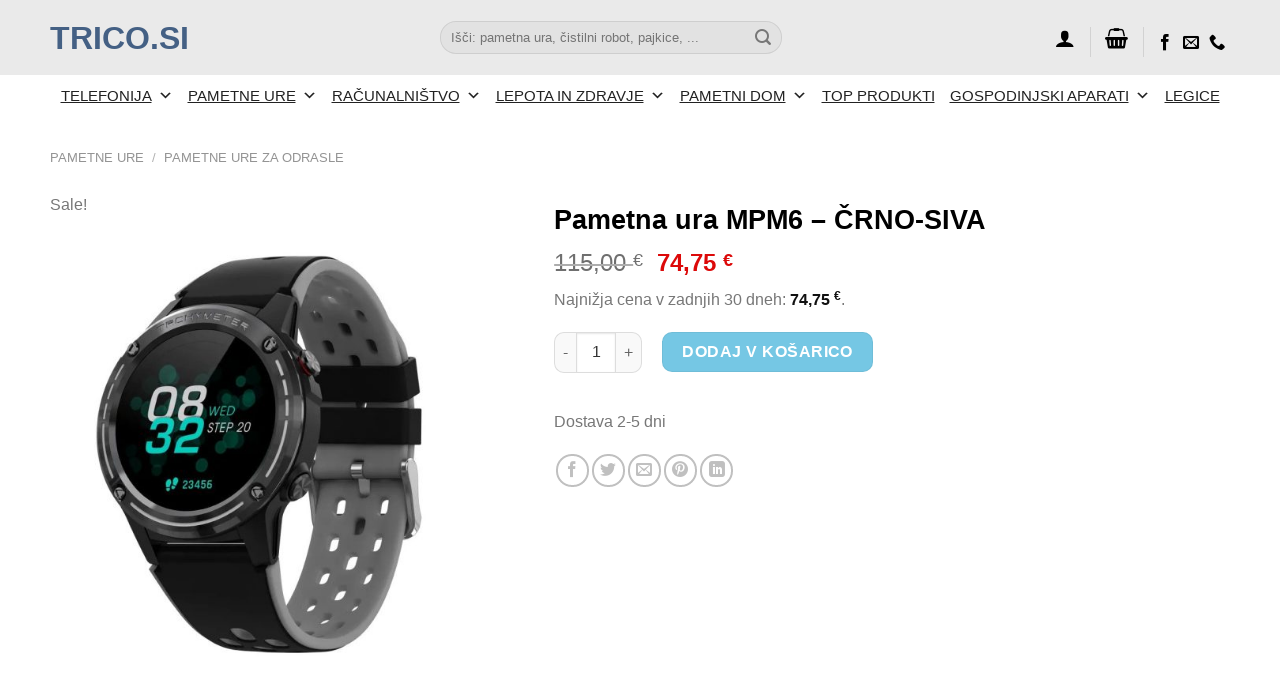

--- FILE ---
content_type: text/html; charset=UTF-8
request_url: https://www.trico.si/izdelek/pametna-ura-mpm6-crno-siva/
body_size: 55809
content:
<!DOCTYPE html><html lang="sl-SI" class="loading-site no-js"><head><script data-no-optimize="1">var litespeed_docref=sessionStorage.getItem("litespeed_docref");litespeed_docref&&(Object.defineProperty(document,"referrer",{get:function(){return litespeed_docref}}),sessionStorage.removeItem("litespeed_docref"));</script> <meta charset="UTF-8" /><link rel="profile" href="http://gmpg.org/xfn/11" /><link rel="pingback" href="https://www.trico.si/xmlrpc.php" /> <script type="litespeed/javascript">(function(html){html.className=html.className.replace(/\bno-js\b/,'js')})(document.documentElement)</script> <meta name='robots' content='index, follow, max-image-preview:large, max-snippet:-1, max-video-preview:-1' /><meta name="viewport" content="width=device-width, initial-scale=1" /><title>Pametna ura MPM6 - ČRNO-SIVA - trico.si</title><meta name="description" content="Materiali: Pašček iz kakovostne umetne mase (obdelana guma) Okvir ohišja iz kakovostno obdelana cinkova zlitina Vsebina kompleta: 1x Pametna ura MPM6" /><link rel="canonical" href="https://www.trico.si/izdelek/pametna-ura-mpm6-crno-siva/" /><meta property="og:locale" content="sl_SI" /><meta property="og:type" content="article" /><meta property="og:title" content="Pametna ura MPM6 - ČRNO-SIVA - trico.si" /><meta property="og:description" content="Materiali: Pašček iz kakovostne umetne mase (obdelana guma) Okvir ohišja iz kakovostno obdelana cinkova zlitina Vsebina kompleta: 1x Pametna ura MPM6" /><meta property="og:url" content="https://www.trico.si/izdelek/pametna-ura-mpm6-crno-siva/" /><meta property="og:site_name" content="trico.si" /><meta property="article:modified_time" content="2025-11-17T12:00:35+00:00" /><meta property="og:image" content="https://www.trico.si/wp-content/uploads/2022/09/ezgif.com-webp-to-jpg.jpg" /><meta property="og:image:width" content="960" /><meta property="og:image:height" content="960" /><meta property="og:image:type" content="image/jpeg" /><meta name="twitter:card" content="summary_large_image" /> <script type="application/ld+json" class="yoast-schema-graph">{"@context":"https://schema.org","@graph":[{"@type":"WebPage","@id":"https://www.trico.si/izdelek/pametna-ura-mpm6-crno-siva/","url":"https://www.trico.si/izdelek/pametna-ura-mpm6-crno-siva/","name":"Pametna ura MPM6 - ČRNO-SIVA - trico.si","isPartOf":{"@id":"https://www.trico.si/#website"},"primaryImageOfPage":{"@id":"https://www.trico.si/izdelek/pametna-ura-mpm6-crno-siva/#primaryimage"},"image":{"@id":"https://www.trico.si/izdelek/pametna-ura-mpm6-crno-siva/#primaryimage"},"thumbnailUrl":"https://www.trico.si/wp-content/uploads/2022/09/ezgif.com-webp-to-jpg.jpg","datePublished":"2022-09-02T11:42:17+00:00","dateModified":"2025-11-17T12:00:35+00:00","description":"Materiali: Pašček iz kakovostne umetne mase (obdelana guma) Okvir ohišja iz kakovostno obdelana cinkova zlitina Vsebina kompleta: 1x Pametna ura MPM6","breadcrumb":{"@id":"https://www.trico.si/izdelek/pametna-ura-mpm6-crno-siva/#breadcrumb"},"inLanguage":"sl-SI","potentialAction":[{"@type":"ReadAction","target":["https://www.trico.si/izdelek/pametna-ura-mpm6-crno-siva/"]}]},{"@type":"ImageObject","inLanguage":"sl-SI","@id":"https://www.trico.si/izdelek/pametna-ura-mpm6-crno-siva/#primaryimage","url":"https://www.trico.si/wp-content/uploads/2022/09/ezgif.com-webp-to-jpg.jpg","contentUrl":"https://www.trico.si/wp-content/uploads/2022/09/ezgif.com-webp-to-jpg.jpg","width":960,"height":960},{"@type":"BreadcrumbList","@id":"https://www.trico.si/izdelek/pametna-ura-mpm6-crno-siva/#breadcrumb","itemListElement":[{"@type":"ListItem","position":1,"name":"Domov","item":"https://www.trico.si/"},{"@type":"ListItem","position":2,"name":"Trgovina","item":"https://www.trico.si/trgovina/"},{"@type":"ListItem","position":3,"name":"Pametna ura MPM6 &#8211; ČRNO-SIVA"}]},{"@type":"WebSite","@id":"https://www.trico.si/#website","url":"https://www.trico.si/","name":"trico.si","description":"","publisher":{"@id":"https://www.trico.si/#organization"},"potentialAction":[{"@type":"SearchAction","target":{"@type":"EntryPoint","urlTemplate":"https://www.trico.si/?s={search_term_string}"},"query-input":{"@type":"PropertyValueSpecification","valueRequired":true,"valueName":"search_term_string"}}],"inLanguage":"sl-SI"},{"@type":"Organization","@id":"https://www.trico.si/#organization","name":"Comp Shop","url":"https://www.trico.si/","logo":{"@type":"ImageObject","inLanguage":"sl-SI","@id":"https://www.trico.si/#/schema/logo/image/","url":"https://www.comp-shop.eu/wp-content/uploads/2022/01/COMP-SHOP-logo.png","contentUrl":"https://www.comp-shop.eu/wp-content/uploads/2022/01/COMP-SHOP-logo.png","width":960,"height":234,"caption":"Comp Shop"},"image":{"@id":"https://www.trico.si/#/schema/logo/image/"}}]}</script> <link rel='dns-prefetch' href='//www.googletagmanager.com' /><link rel='dns-prefetch' href='//capi-automation.s3.us-east-2.amazonaws.com' /><link rel='prefetch' href='https://www.trico.si/wp-content/themes/flatsome/assets/js/flatsome.js?ver=e1ad26bd5672989785e1' /><link rel='prefetch' href='https://www.trico.si/wp-content/themes/flatsome/assets/js/chunk.slider.js?ver=3.19.12' /><link rel='prefetch' href='https://www.trico.si/wp-content/themes/flatsome/assets/js/chunk.popups.js?ver=3.19.12' /><link rel='prefetch' href='https://www.trico.si/wp-content/themes/flatsome/assets/js/chunk.tooltips.js?ver=3.19.12' /><link rel='prefetch' href='https://www.trico.si/wp-content/themes/flatsome/assets/js/woocommerce.js?ver=dd6035ce106022a74757' /><link rel="alternate" type="application/rss+xml" title="trico.si &raquo; Vir" href="https://www.trico.si/feed/" /><link rel="alternate" type="application/rss+xml" title="trico.si &raquo; Vir komentarjev" href="https://www.trico.si/comments/feed/" /><link rel="alternate" title="oEmbed (JSON)" type="application/json+oembed" href="https://www.trico.si/wp-json/oembed/1.0/embed?url=https%3A%2F%2Fwww.trico.si%2Fizdelek%2Fpametna-ura-mpm6-crno-siva%2F" /><link rel="alternate" title="oEmbed (XML)" type="text/xml+oembed" href="https://www.trico.si/wp-json/oembed/1.0/embed?url=https%3A%2F%2Fwww.trico.si%2Fizdelek%2Fpametna-ura-mpm6-crno-siva%2F&#038;format=xml" /><style id='wp-img-auto-sizes-contain-inline-css' type='text/css'>img:is([sizes=auto i],[sizes^="auto," i]){contain-intrinsic-size:3000px 1500px}
/*# sourceURL=wp-img-auto-sizes-contain-inline-css */</style><style id="litespeed-ccss">:root{--wp-admin-theme-color:#007cba;--wp-admin-theme-color--rgb:0,124,186;--wp-admin-theme-color-darker-10:#006ba1;--wp-admin-theme-color-darker-10--rgb:0,107,161;--wp-admin-theme-color-darker-20:#005a87;--wp-admin-theme-color-darker-20--rgb:0,90,135;--wp-admin-border-width-focus:2px;--wp-block-synced-color:#7a00df;--wp-block-synced-color--rgb:122,0,223}:root{--wp--preset--font-size--normal:16px;--wp--preset--font-size--huge:42px}.screen-reader-text{clip:rect(1px,1px,1px,1px);word-wrap:normal!important;border:0;-webkit-clip-path:inset(50%);clip-path:inset(50%);height:1px;margin:-1px;overflow:hidden;padding:0;position:absolute;width:1px}.woocommerce form .form-row .required{visibility:visible}#mega-menu-wrap-primary #mega-menu-primary ul,#mega-menu-wrap-primary #mega-menu-primary li,#mega-menu-wrap-primary #mega-menu-primary a{color:#666;font-family:inherit;font-size:13px;background:0 0;border:0;border-radius:0;margin:0;opacity:1;padding:0;position:relative;right:auto;top:auto;bottom:auto;left:auto;text-align:left;text-transform:none;vertical-align:baseline;box-shadow:none;list-style-type:none;line-height:1;box-sizing:border-box;float:none;overflow:visible;display:block;min-height:0;text-decoration:none;width:auto;clip:auto;height:auto;outline:none;visibility:inherit}#mega-menu-wrap-primary #mega-menu-primary ul:before,#mega-menu-wrap-primary #mega-menu-primary li:before,#mega-menu-wrap-primary #mega-menu-primary a:before,#mega-menu-wrap-primary #mega-menu-primary ul:after,#mega-menu-wrap-primary #mega-menu-primary li:after,#mega-menu-wrap-primary #mega-menu-primary a:after{display:none}#mega-menu-wrap-primary,#mega-menu-wrap-primary #mega-menu-primary,#mega-menu-wrap-primary #mega-menu-primary ul.mega-sub-menu,#mega-menu-wrap-primary #mega-menu-primary li.mega-menu-item,#mega-menu-wrap-primary #mega-menu-primary a.mega-menu-link{border-radius:0;box-shadow:none;background:0 0;border:0;bottom:auto;box-sizing:border-box;clip:auto;color:#666;display:block;float:none;font-family:inherit;font-size:13px;height:auto;left:auto;line-height:1;list-style-type:none;margin:0;min-height:auto;max-height:none;min-width:auto;max-width:none;opacity:1;outline:none;overflow:visible;padding:0;position:relative;right:auto;text-align:left;text-decoration:none;text-indent:0;text-transform:none;transform:none;top:auto;vertical-align:baseline;visibility:inherit;width:auto;word-wrap:break-word;white-space:normal}#mega-menu-wrap-primary:before,#mega-menu-wrap-primary #mega-menu-primary:before,#mega-menu-wrap-primary #mega-menu-primary ul.mega-sub-menu:before,#mega-menu-wrap-primary #mega-menu-primary li.mega-menu-item:before,#mega-menu-wrap-primary #mega-menu-primary a.mega-menu-link:before,#mega-menu-wrap-primary:after,#mega-menu-wrap-primary #mega-menu-primary:after,#mega-menu-wrap-primary #mega-menu-primary ul.mega-sub-menu:after,#mega-menu-wrap-primary #mega-menu-primary li.mega-menu-item:after,#mega-menu-wrap-primary #mega-menu-primary a.mega-menu-link:after{display:none}#mega-menu-wrap-primary{border-radius:5px}@media only screen and (min-width:769px){#mega-menu-wrap-primary{background:#fff}}#mega-menu-wrap-primary #mega-menu-primary{visibility:visible;text-align:center;padding:0 px 0px 0px}#mega-menu-wrap-primary #mega-menu-primary a.mega-menu-link{display:inline}#mega-menu-wrap-primary #mega-menu-primary li.mega-menu-item>ul.mega-sub-menu{display:block;visibility:hidden;opacity:1}@media only screen and (max-width:768px){#mega-menu-wrap-primary #mega-menu-primary li.mega-menu-item>ul.mega-sub-menu{display:none;visibility:visible;opacity:1}}#mega-menu-wrap-primary #mega-menu-primary li.mega-menu-item a.mega-menu-link:before{display:inline-block;font:inherit;font-family:dashicons;position:static;margin:0 6px 0 0;vertical-align:top;-webkit-font-smoothing:antialiased;-moz-osx-font-smoothing:grayscale;color:inherit;background:0 0;height:auto;width:auto;top:auto}#mega-menu-wrap-primary #mega-menu-primary>li.mega-menu-item{margin:0;display:inline-block;height:auto;vertical-align:middle}#mega-menu-wrap-primary #mega-menu-primary>li.mega-menu-item>a.mega-menu-link{line-height:40px;height:40px;padding:0 .5em;vertical-align:baseline;width:auto;display:block;color:#222;text-transform:uppercase;text-decoration:underline;text-align:left;background:rgba(0,0,0,0);border:0;border-radius:5px;font-family:inherit;font-size:15px;font-weight:400;outline:none}@media only screen and (max-width:768px){#mega-menu-wrap-primary #mega-menu-primary>li.mega-menu-item{display:list-item;margin:0;clear:both;border:0}#mega-menu-wrap-primary #mega-menu-primary>li.mega-menu-item>a.mega-menu-link{border-radius:0;border:0;margin:0;line-height:40px;height:40px;padding:0 10px;background:0 0;text-align:left;color:#020202;font-size:14px}}#mega-menu-wrap-primary #mega-menu-primary>li.mega-menu-flyout ul.mega-sub-menu{z-index:999;position:absolute;width:15rem;max-width:none;padding:0;border:0;background:#75c7e4;border-radius:5px;box-shadow:0px 0px 0px 0px rgba(141,122,122,.602)}@media only screen and (max-width:768px){#mega-menu-wrap-primary #mega-menu-primary>li.mega-menu-flyout ul.mega-sub-menu{float:left;position:static;width:100%;padding:0;border:0;border-radius:0}}#mega-menu-wrap-primary #mega-menu-primary>li.mega-menu-flyout ul.mega-sub-menu li.mega-menu-item{border-bottom:1px solid #fff}#mega-menu-wrap-primary #mega-menu-primary>li.mega-menu-flyout ul.mega-sub-menu li.mega-menu-item:last-child{border-bottom:0;box-shadow:none}@media only screen and (max-width:768px){#mega-menu-wrap-primary #mega-menu-primary>li.mega-menu-flyout ul.mega-sub-menu li.mega-menu-item{clear:both}}#mega-menu-wrap-primary #mega-menu-primary>li.mega-menu-flyout ul.mega-sub-menu li.mega-menu-item a.mega-menu-link{display:block;background:#efefef;background:linear-gradient(to bottom,#ddd,#efefef);filter:progid:DXImageTransform.Microsoft.gradient(startColorstr='#FFDDDDDD',endColorstr='#FFEFEFEF');color:#666;font-family:inherit;font-size:15px;font-weight:400;padding:0 .5em;line-height:30px;text-decoration:none;text-transform:uppercase;vertical-align:baseline}#mega-menu-wrap-primary #mega-menu-primary>li.mega-menu-flyout ul.mega-sub-menu li.mega-menu-item:first-child>a.mega-menu-link{border-top-left-radius:5px;border-top-right-radius:5px}@media only screen and (max-width:768px){#mega-menu-wrap-primary #mega-menu-primary>li.mega-menu-flyout ul.mega-sub-menu li.mega-menu-item:first-child>a.mega-menu-link{border-top-left-radius:0;border-top-right-radius:0}}#mega-menu-wrap-primary #mega-menu-primary>li.mega-menu-flyout ul.mega-sub-menu li.mega-menu-item:last-child>a.mega-menu-link{border-bottom-right-radius:5px;border-bottom-left-radius:5px}@media only screen and (max-width:768px){#mega-menu-wrap-primary #mega-menu-primary>li.mega-menu-flyout ul.mega-sub-menu li.mega-menu-item:last-child>a.mega-menu-link{border-bottom-right-radius:0;border-bottom-left-radius:0}}#mega-menu-wrap-primary #mega-menu-primary>li.mega-menu-flyout ul.mega-sub-menu li.mega-menu-item ul.mega-sub-menu{position:absolute;left:100%;top:0}@media only screen and (max-width:768px){#mega-menu-wrap-primary #mega-menu-primary>li.mega-menu-flyout ul.mega-sub-menu li.mega-menu-item ul.mega-sub-menu{position:static;left:0;width:100%}#mega-menu-wrap-primary #mega-menu-primary>li.mega-menu-flyout ul.mega-sub-menu li.mega-menu-item ul.mega-sub-menu a.mega-menu-link{padding-left:20px}#mega-menu-wrap-primary #mega-menu-primary>li.mega-menu-flyout ul.mega-sub-menu li.mega-menu-item ul.mega-sub-menu ul.mega-sub-menu a.mega-menu-link{padding-left:30px}}#mega-menu-wrap-primary #mega-menu-primary li.mega-menu-item-has-children>a.mega-menu-link>span.mega-indicator{display:inline-block;width:auto;background:0 0;position:relative;left:auto;min-width:auto;font-size:inherit;padding:0;margin:0 0 0 6px;height:auto;line-height:inherit;color:inherit}#mega-menu-wrap-primary #mega-menu-primary li.mega-menu-item-has-children>a.mega-menu-link>span.mega-indicator:after{content:'\f347';font-family:dashicons;font-weight:400;display:inline-block;margin:0;vertical-align:top;-webkit-font-smoothing:antialiased;-moz-osx-font-smoothing:grayscale;transform:rotate(0);color:inherit;position:relative;background:0 0;height:auto;width:auto;right:auto;line-height:inherit}#mega-menu-wrap-primary #mega-menu-primary li.mega-menu-item-has-children li.mega-menu-item-has-children>a.mega-menu-link>span.mega-indicator{float:right}@media only screen and (max-width:768px){#mega-menu-wrap-primary #mega-menu-primary li.mega-menu-item-has-children>a.mega-menu-link>span.mega-indicator{float:right}}@media only screen and (min-width:769px){#mega-menu-wrap-primary #mega-menu-primary li.mega-menu-flyout li.mega-menu-item a.mega-menu-link>span.mega-indicator:after{content:'\f345'}}@media only screen and (max-width:768px){#mega-menu-wrap-primary:after{content:"";display:table;clear:both}}#mega-menu-wrap-primary .mega-menu-toggle{display:none;z-index:1;background:#020202;border-radius:2px;line-height:40px;height:40px;text-align:left;outline:none;white-space:nowrap}@media only screen and (max-width:768px){#mega-menu-wrap-primary .mega-menu-toggle{display:none}}#mega-menu-wrap-primary .mega-menu-toggle .mega-toggle-blocks-left,#mega-menu-wrap-primary .mega-menu-toggle .mega-toggle-blocks-center,#mega-menu-wrap-primary .mega-menu-toggle .mega-toggle-blocks-right{display:-webkit-box;display:-ms-flexbox;display:-webkit-flex;display:flex;-ms-flex-preferred-size:33.33%;-webkit-flex-basis:33.33%;flex-basis:33.33%}#mega-menu-wrap-primary .mega-menu-toggle .mega-toggle-blocks-left{-webkit-box-flex:1;-ms-flex:1;-webkit-flex:1;flex:1;-webkit-box-pack:start;-ms-flex-pack:start;-webkit-justify-content:flex-start;justify-content:flex-start}#mega-menu-wrap-primary .mega-menu-toggle .mega-toggle-blocks-left .mega-toggle-block{margin-left:6px}#mega-menu-wrap-primary .mega-menu-toggle .mega-toggle-blocks-left .mega-toggle-block:only-child{margin-right:6px}#mega-menu-wrap-primary .mega-menu-toggle .mega-toggle-blocks-center{-webkit-box-pack:center;-ms-flex-pack:center;-webkit-justify-content:center;justify-content:center}#mega-menu-wrap-primary .mega-menu-toggle .mega-toggle-blocks-right{-webkit-box-flex:1;-ms-flex:1;-webkit-flex:1;flex:1;-webkit-box-pack:end;-ms-flex-pack:end;-webkit-justify-content:flex-end;justify-content:flex-end}#mega-menu-wrap-primary .mega-menu-toggle .mega-toggle-block{display:-webkit-box;display:-ms-flexbox;display:-webkit-flex;display:flex;height:100%;outline:0;-webkit-align-self:center;-ms-flex-item-align:center;align-self:center;-ms-flex-negative:0;-webkit-flex-shrink:0;flex-shrink:0}@media only screen and (max-width:768px){#mega-menu-wrap-primary .mega-menu-toggle+#mega-menu-primary{background:#fff;padding:0;display:block}}#mega-menu-wrap-primary .mega-menu-toggle .mega-toggle-block-1:after{content:'\f333';font-family:'dashicons';font-size:24px;color:#ddd;margin:0 0 0 5px}#mega-menu-wrap-primary .mega-menu-toggle .mega-toggle-block-1 .mega-toggle-label{color:#ddd;font-size:14px}#mega-menu-wrap-primary .mega-menu-toggle .mega-toggle-block-1 .mega-toggle-label .mega-toggle-label-open{display:none}#mega-menu-wrap-primary .mega-menu-toggle .mega-toggle-block-1 .mega-toggle-label .mega-toggle-label-closed{display:inline}#mega-menu-wrap-primary{clear:both}#mega-menu-wrap-primary_mobile #mega-menu-primary_mobile ul,#mega-menu-wrap-primary_mobile #mega-menu-primary_mobile li,#mega-menu-wrap-primary_mobile #mega-menu-primary_mobile a{color:#666;font-family:inherit;font-size:13px;background:0 0;border:0;border-radius:0;margin:0;opacity:1;padding:0;position:relative;right:auto;top:auto;bottom:auto;left:auto;text-align:left;text-transform:none;vertical-align:baseline;box-shadow:none;list-style-type:none;line-height:1;box-sizing:border-box;float:none;overflow:visible;display:block;min-height:0;text-decoration:none;width:auto;clip:auto;height:auto;outline:none;visibility:inherit}#mega-menu-wrap-primary_mobile #mega-menu-primary_mobile ul:before,#mega-menu-wrap-primary_mobile #mega-menu-primary_mobile li:before,#mega-menu-wrap-primary_mobile #mega-menu-primary_mobile a:before,#mega-menu-wrap-primary_mobile #mega-menu-primary_mobile ul:after,#mega-menu-wrap-primary_mobile #mega-menu-primary_mobile li:after,#mega-menu-wrap-primary_mobile #mega-menu-primary_mobile a:after{display:none}#mega-menu-wrap-primary_mobile,#mega-menu-wrap-primary_mobile #mega-menu-primary_mobile,#mega-menu-wrap-primary_mobile #mega-menu-primary_mobile ul.mega-sub-menu,#mega-menu-wrap-primary_mobile #mega-menu-primary_mobile li.mega-menu-item,#mega-menu-wrap-primary_mobile #mega-menu-primary_mobile a.mega-menu-link{border-radius:0;box-shadow:none;background:0 0;border:0;bottom:auto;box-sizing:border-box;clip:auto;color:#666;display:block;float:none;font-family:inherit;font-size:13px;height:auto;left:auto;line-height:1;list-style-type:none;margin:0;min-height:auto;max-height:none;min-width:auto;max-width:none;opacity:1;outline:none;overflow:visible;padding:0;position:relative;right:auto;text-align:left;text-decoration:none;text-indent:0;text-transform:none;transform:none;top:auto;vertical-align:baseline;visibility:inherit;width:auto;word-wrap:break-word;white-space:normal}#mega-menu-wrap-primary_mobile:before,#mega-menu-wrap-primary_mobile #mega-menu-primary_mobile:before,#mega-menu-wrap-primary_mobile #mega-menu-primary_mobile ul.mega-sub-menu:before,#mega-menu-wrap-primary_mobile #mega-menu-primary_mobile li.mega-menu-item:before,#mega-menu-wrap-primary_mobile #mega-menu-primary_mobile a.mega-menu-link:before,#mega-menu-wrap-primary_mobile:after,#mega-menu-wrap-primary_mobile #mega-menu-primary_mobile:after,#mega-menu-wrap-primary_mobile #mega-menu-primary_mobile ul.mega-sub-menu:after,#mega-menu-wrap-primary_mobile #mega-menu-primary_mobile li.mega-menu-item:after,#mega-menu-wrap-primary_mobile #mega-menu-primary_mobile a.mega-menu-link:after{display:none}#mega-menu-wrap-primary_mobile{border-radius:5px}@media only screen and (min-width:769px){#mega-menu-wrap-primary_mobile{background:#fff}}#mega-menu-wrap-primary_mobile #mega-menu-primary_mobile{visibility:visible;text-align:center;padding:0 px 0px 0px}#mega-menu-wrap-primary_mobile #mega-menu-primary_mobile a.mega-menu-link{display:inline}#mega-menu-wrap-primary_mobile #mega-menu-primary_mobile li.mega-menu-item>ul.mega-sub-menu{display:block;visibility:hidden;opacity:1}@media only screen and (max-width:768px){#mega-menu-wrap-primary_mobile #mega-menu-primary_mobile li.mega-menu-item>ul.mega-sub-menu{display:none;visibility:visible;opacity:1}}@media only screen and (min-width:769px){#mega-menu-wrap-primary_mobile #mega-menu-primary_mobile[data-effect=fade_up] li.mega-menu-item.mega-menu-flyout ul.mega-sub-menu{opacity:0;transform:translate(0,10px)}}#mega-menu-wrap-primary_mobile #mega-menu-primary_mobile li.mega-menu-item a.mega-menu-link:before{display:inline-block;font:inherit;font-family:dashicons;position:static;margin:0 6px 0 0;vertical-align:top;-webkit-font-smoothing:antialiased;-moz-osx-font-smoothing:grayscale;color:inherit;background:0 0;height:auto;width:auto;top:auto}#mega-menu-wrap-primary_mobile #mega-menu-primary_mobile>li.mega-menu-item{margin:0;display:inline-block;height:auto;vertical-align:middle}#mega-menu-wrap-primary_mobile #mega-menu-primary_mobile>li.mega-menu-item>a.mega-menu-link{line-height:40px;height:40px;padding:0 .5em;vertical-align:baseline;width:auto;display:block;color:#222;text-transform:uppercase;text-decoration:underline;text-align:left;background:rgba(0,0,0,0);border:0;border-radius:5px;font-family:inherit;font-size:15px;font-weight:400;outline:none}@media only screen and (max-width:768px){#mega-menu-wrap-primary_mobile #mega-menu-primary_mobile>li.mega-menu-item{display:list-item;margin:0;clear:both;border:0}#mega-menu-wrap-primary_mobile #mega-menu-primary_mobile>li.mega-menu-item>a.mega-menu-link{border-radius:0;border:0;margin:0;line-height:40px;height:40px;padding:0 10px;background:0 0;text-align:left;color:#020202;font-size:14px}}#mega-menu-wrap-primary_mobile #mega-menu-primary_mobile>li.mega-menu-flyout ul.mega-sub-menu{z-index:999;position:absolute;width:15rem;max-width:none;padding:0;border:0;background:#75c7e4;border-radius:5px;box-shadow:0px 0px 0px 0px rgba(141,122,122,.602)}@media only screen and (max-width:768px){#mega-menu-wrap-primary_mobile #mega-menu-primary_mobile>li.mega-menu-flyout ul.mega-sub-menu{float:left;position:static;width:100%;padding:0;border:0;border-radius:0}}#mega-menu-wrap-primary_mobile #mega-menu-primary_mobile>li.mega-menu-flyout ul.mega-sub-menu li.mega-menu-item{border-bottom:1px solid #fff}#mega-menu-wrap-primary_mobile #mega-menu-primary_mobile>li.mega-menu-flyout ul.mega-sub-menu li.mega-menu-item:last-child{border-bottom:0;box-shadow:none}@media only screen and (max-width:768px){#mega-menu-wrap-primary_mobile #mega-menu-primary_mobile>li.mega-menu-flyout ul.mega-sub-menu li.mega-menu-item{clear:both}}#mega-menu-wrap-primary_mobile #mega-menu-primary_mobile>li.mega-menu-flyout ul.mega-sub-menu li.mega-menu-item a.mega-menu-link{display:block;background:#efefef;background:linear-gradient(to bottom,#ddd,#efefef);filter:progid:DXImageTransform.Microsoft.gradient(startColorstr='#FFDDDDDD',endColorstr='#FFEFEFEF');color:#666;font-family:inherit;font-size:15px;font-weight:400;padding:0 .5em;line-height:30px;text-decoration:none;text-transform:uppercase;vertical-align:baseline}#mega-menu-wrap-primary_mobile #mega-menu-primary_mobile>li.mega-menu-flyout ul.mega-sub-menu li.mega-menu-item:first-child>a.mega-menu-link{border-top-left-radius:5px;border-top-right-radius:5px}@media only screen and (max-width:768px){#mega-menu-wrap-primary_mobile #mega-menu-primary_mobile>li.mega-menu-flyout ul.mega-sub-menu li.mega-menu-item:first-child>a.mega-menu-link{border-top-left-radius:0;border-top-right-radius:0}}#mega-menu-wrap-primary_mobile #mega-menu-primary_mobile>li.mega-menu-flyout ul.mega-sub-menu li.mega-menu-item:last-child>a.mega-menu-link{border-bottom-right-radius:5px;border-bottom-left-radius:5px}@media only screen and (max-width:768px){#mega-menu-wrap-primary_mobile #mega-menu-primary_mobile>li.mega-menu-flyout ul.mega-sub-menu li.mega-menu-item:last-child>a.mega-menu-link{border-bottom-right-radius:0;border-bottom-left-radius:0}}#mega-menu-wrap-primary_mobile #mega-menu-primary_mobile>li.mega-menu-flyout ul.mega-sub-menu li.mega-menu-item ul.mega-sub-menu{position:absolute;left:100%;top:0}@media only screen and (max-width:768px){#mega-menu-wrap-primary_mobile #mega-menu-primary_mobile>li.mega-menu-flyout ul.mega-sub-menu li.mega-menu-item ul.mega-sub-menu{position:static;left:0;width:100%}#mega-menu-wrap-primary_mobile #mega-menu-primary_mobile>li.mega-menu-flyout ul.mega-sub-menu li.mega-menu-item ul.mega-sub-menu a.mega-menu-link{padding-left:20px}#mega-menu-wrap-primary_mobile #mega-menu-primary_mobile>li.mega-menu-flyout ul.mega-sub-menu li.mega-menu-item ul.mega-sub-menu ul.mega-sub-menu a.mega-menu-link{padding-left:30px}}#mega-menu-wrap-primary_mobile #mega-menu-primary_mobile li.mega-menu-item-has-children>a.mega-menu-link>span.mega-indicator{display:inline-block;width:auto;background:0 0;position:relative;left:auto;min-width:auto;font-size:inherit;padding:0;margin:0 0 0 6px;height:auto;line-height:inherit;color:inherit}#mega-menu-wrap-primary_mobile #mega-menu-primary_mobile li.mega-menu-item-has-children>a.mega-menu-link>span.mega-indicator:after{content:'\f347';font-family:dashicons;font-weight:400;display:inline-block;margin:0;vertical-align:top;-webkit-font-smoothing:antialiased;-moz-osx-font-smoothing:grayscale;transform:rotate(0);color:inherit;position:relative;background:0 0;height:auto;width:auto;right:auto;line-height:inherit}#mega-menu-wrap-primary_mobile #mega-menu-primary_mobile li.mega-menu-item-has-children li.mega-menu-item-has-children>a.mega-menu-link>span.mega-indicator{float:right}@media only screen and (max-width:768px){#mega-menu-wrap-primary_mobile #mega-menu-primary_mobile li.mega-menu-item-has-children>a.mega-menu-link>span.mega-indicator{float:right}}@media only screen and (min-width:769px){#mega-menu-wrap-primary_mobile #mega-menu-primary_mobile li.mega-menu-flyout li.mega-menu-item a.mega-menu-link>span.mega-indicator:after{content:'\f345'}}@media only screen and (max-width:768px){#mega-menu-wrap-primary_mobile:after{content:"";display:table;clear:both}}#mega-menu-wrap-primary_mobile .mega-menu-toggle{display:none;z-index:1;background:#020202;border-radius:2px;line-height:40px;height:40px;text-align:left;outline:none;white-space:nowrap}@media only screen and (max-width:768px){#mega-menu-wrap-primary_mobile .mega-menu-toggle{display:none}}#mega-menu-wrap-primary_mobile .mega-menu-toggle .mega-toggle-blocks-left,#mega-menu-wrap-primary_mobile .mega-menu-toggle .mega-toggle-blocks-center,#mega-menu-wrap-primary_mobile .mega-menu-toggle .mega-toggle-blocks-right{display:-webkit-box;display:-ms-flexbox;display:-webkit-flex;display:flex;-ms-flex-preferred-size:33.33%;-webkit-flex-basis:33.33%;flex-basis:33.33%}#mega-menu-wrap-primary_mobile .mega-menu-toggle .mega-toggle-blocks-left{-webkit-box-flex:1;-ms-flex:1;-webkit-flex:1;flex:1;-webkit-box-pack:start;-ms-flex-pack:start;-webkit-justify-content:flex-start;justify-content:flex-start}#mega-menu-wrap-primary_mobile .mega-menu-toggle .mega-toggle-blocks-left .mega-toggle-block{margin-left:6px}#mega-menu-wrap-primary_mobile .mega-menu-toggle .mega-toggle-blocks-left .mega-toggle-block:only-child{margin-right:6px}#mega-menu-wrap-primary_mobile .mega-menu-toggle .mega-toggle-blocks-center{-webkit-box-pack:center;-ms-flex-pack:center;-webkit-justify-content:center;justify-content:center}#mega-menu-wrap-primary_mobile .mega-menu-toggle .mega-toggle-blocks-right{-webkit-box-flex:1;-ms-flex:1;-webkit-flex:1;flex:1;-webkit-box-pack:end;-ms-flex-pack:end;-webkit-justify-content:flex-end;justify-content:flex-end}#mega-menu-wrap-primary_mobile .mega-menu-toggle .mega-toggle-block{display:-webkit-box;display:-ms-flexbox;display:-webkit-flex;display:flex;height:100%;outline:0;-webkit-align-self:center;-ms-flex-item-align:center;align-self:center;-ms-flex-negative:0;-webkit-flex-shrink:0;flex-shrink:0}@media only screen and (max-width:768px){#mega-menu-wrap-primary_mobile .mega-menu-toggle+#mega-menu-primary_mobile{background:#fff;padding:0;display:block}}#mega-menu-wrap-primary_mobile .mega-menu-toggle .mega-toggle-block-1:after{content:'\f333';font-family:'dashicons';font-size:24px;color:#ddd;margin:0 0 0 5px}#mega-menu-wrap-primary_mobile .mega-menu-toggle .mega-toggle-block-1 .mega-toggle-label{color:#ddd;font-size:14px}#mega-menu-wrap-primary_mobile .mega-menu-toggle .mega-toggle-block-1 .mega-toggle-label .mega-toggle-label-open{display:none}#mega-menu-wrap-primary_mobile .mega-menu-toggle .mega-toggle-block-1 .mega-toggle-label .mega-toggle-label-closed{display:inline}#mega-menu-wrap-primary_mobile{clear:both}.single-product.woocommerce form.cart{display:block!important}:root{--yith-wapo-required-option-color:#af2323;--yith-wapo-checkbox-style:50%;--yith-wapo-color-swatch-style:2px;--yith-wapo-label-font-size:14px;--yith-wapo-description-font-size:12px;--yith-wapo-color-swatch-size:40px;--yith-wapo-block-padding:0px;--yith-wapo-block-background-color:#fff;--yith-wapo-accent-color-color:#03bfac;--yith-wapo-form-border-color-color:#7a7a7a;--yith-wapo-price-box-colors-text:#474747;--yith-wapo-price-box-colors-background:#fff;--yith-wapo-uploads-file-colors-background:#f3f3f3;--yith-wapo-uploads-file-colors-border:#c4c4c4;--yith-wapo-tooltip-colors-text:#fff;--yith-wapo-tooltip-colors-background:#03bfac}html{-ms-text-size-adjust:100%;-webkit-text-size-adjust:100%;font-family:sans-serif}body{margin:0}header,main,nav{display:block}a{background-color:transparent}strong{font-weight:inherit;font-weight:bolder}img{border-style:none}svg:not(:root){overflow:hidden}button,input{font:inherit}button,input{overflow:visible}button{text-transform:none}[type=submit],button,html [type=button]{-webkit-appearance:button}button::-moz-focus-inner,input::-moz-focus-inner{border:0;padding:0}button:-moz-focusring,input:-moz-focusring{outline:1px dotted ButtonText}[type=checkbox]{box-sizing:border-box;padding:0}[type=number]::-webkit-inner-spin-button,[type=number]::-webkit-outer-spin-button{height:auto}[type=search]{-webkit-appearance:textfield}[type=search]::-webkit-search-cancel-button,[type=search]::-webkit-search-decoration{-webkit-appearance:none}*,:after,:before,html{box-sizing:border-box}html{background-attachment:fixed}body{-webkit-font-smoothing:antialiased;-moz-osx-font-smoothing:grayscale;color:#777}img{display:inline-block;height:auto;max-width:100%;vertical-align:middle}a,button,input{touch-action:manipulation}.col{margin:0;padding:0 15px 30px;position:relative;width:100%}.col-fit{flex:1}@media screen and (min-width:850px){.large-col-first{order:-1}}@media screen and (max-width:849px){.col{padding-bottom:30px}}.small-columns-4>.col{flex-basis:25%;max-width:25%}@media screen and (min-width:850px){.large-2{flex-basis:16.6666666667%;max-width:16.6666666667%}.large-6{flex-basis:50%;max-width:50%}.large-10{flex-basis:83.3333333333%;max-width:83.3333333333%}}.container,.row,body{margin-left:auto;margin-right:auto;width:100%}.container{padding-left:15px;padding-right:15px}.container,.row{max-width:1080px}.row.row-small{max-width:1065px}.flex-row{align-items:center;display:flex;flex-flow:row nowrap;justify-content:space-between;width:100%}.header .flex-row{height:100%}.flex-col{max-height:100%}.flex-grow{-ms-flex-negative:1;-ms-flex-preferred-size:auto!important;flex:1}.flex-center{margin:0 auto}.flex-left{margin-right:auto}.flex-right{margin-left:auto}@media (max-width:849px){.medium-flex-wrap{flex-flow:column wrap}.medium-flex-wrap .flex-col{flex-grow:0;padding-bottom:5px;padding-top:5px;width:100%}}@media (-ms-high-contrast:none){.payment-icon svg{max-width:50px}.nav>li>a>i{top:-1px}}.row{display:flex;flex-flow:row wrap;width:100%}.row>div:not(.col):not([class^=col-]):not([class*=" col-"]){width:100%!important}.row .row:not(.row-collapse){margin-left:-15px;margin-right:-15px;padding-left:0;padding-right:0;width:auto}.row .row-small:not(.row-collapse){margin-bottom:0;margin-left:-10px;margin-right:-10px}.row-small>.col{margin-bottom:0;padding:0 9.8px 19.6px}.nav-dropdown{background-color:#fff;color:#777;display:table;left:-99999px;margin:0;max-height:0;min-width:260px;opacity:0;padding:20px 0;position:absolute;text-align:left;visibility:hidden;z-index:9}.nav-dropdown:after{clear:both;content:"";display:block;height:0;visibility:hidden}.nav-dropdown li{display:block;margin:0;vertical-align:top}.nav-dropdown>li.html{min-width:260px}.nav-dropdown.nav-dropdown-simple li.html{padding:0 20px 10px}.nav-dropdown-has-arrow li.has-dropdown:after,.nav-dropdown-has-arrow li.has-dropdown:before{border:solid transparent;bottom:-2px;content:"";height:0;left:50%;opacity:0;position:absolute;width:0;z-index:10}.nav-dropdown-has-arrow li.has-dropdown:after{border-color:hsla(0,0%,87%,0) hsla(0,0%,87%,0) #fff;border-width:8px;margin-left:-8px}.nav-dropdown-has-arrow li.has-dropdown:before{border-width:11px;margin-left:-11px;z-index:-999}.nav-dropdown-has-shadow .nav-dropdown{box-shadow:1px 1px 15px rgba(0,0,0,.15)}.nav-dropdown-has-arrow.nav-dropdown-has-border li.has-dropdown:before{border-bottom-color:#ddd}.nav-dropdown-has-border .nav-dropdown{border:2px solid #ddd}.nav p{margin:0;padding-bottom:0}.nav,.nav ul:not(.nav-dropdown){margin:0;padding:0}.nav{align-items:center;display:inline-block;display:flex;flex-flow:row wrap;width:100%}.nav,.nav>li{position:relative}.nav>li{list-style:none;margin:0 7px;padding:0}.nav>li,.nav>li>a{display:inline-block}.nav>li>a{align-items:center;display:inline-flex;flex-wrap:wrap;padding:10px 0}.nav-small.nav>li.html{font-size:.75em}.nav-center{justify-content:center}.nav-left{justify-content:flex-start}.nav-right{justify-content:flex-end}@media (max-width:849px){.medium-nav-center{justify-content:center}}.nav>li>a{color:hsla(0,0%,40%,.85)}.nav>li.active>a{color:hsla(0,0%,7%,.85)}.nav li:first-child{margin-left:0!important}.nav li:last-child{margin-right:0!important}.nav-uppercase>li>a{font-weight:bolder;letter-spacing:.02em;text-transform:uppercase}@media (min-width:850px){.nav-divided>li{margin:0 .7em}}li.html form,li.html input{margin:0}.nav-line-bottom>li>a:before,.nav-line>li>a:before{background-color:#446084;content:" ";height:3px;left:50%;opacity:0;position:absolute;top:0;transform:translateX(-50%);width:100%}.nav-line>li.active>a:before{opacity:1}.nav-line-bottom>li:after,.nav-line-bottom>li:before{display:none}.nav-line-bottom>li>a:before{bottom:0;top:auto}.tabbed-content{display:flex;flex-flow:row wrap}.tabbed-content .nav{width:100%}@media (max-width:549px){.small-nav-collapse>li{margin:0!important;width:100%}.small-nav-collapse>li a{display:block;width:100%}}.nav.nav-vertical{flex-flow:column}.nav.nav-vertical li{list-style:none;margin:0;width:100%}.nav-vertical li li{font-size:1em;padding-left:.5em}.nav-vertical>li{align-items:center;display:flex;flex-flow:row wrap}.nav-vertical>li>a{align-items:center;display:flex;flex-grow:1;width:auto}.nav-vertical>li.html{padding-bottom:1em;padding-top:1em}.nav-sidebar.nav-vertical>li+li{border-top:1px solid #ececec}.nav-vertical>li+li{border-top:1px solid #ececec}.nav-vertical .mega-menu-item{width:100%}.badge-container{margin:30px 0 0}.button,button,input[type=button]{background-color:transparent;border:1px solid transparent;border-radius:0;box-sizing:border-box;color:currentColor;display:inline-block;font-size:.97em;font-weight:bolder;letter-spacing:.03em;line-height:2.4em;margin-right:1em;margin-top:0;max-width:100%;min-height:2.5em;padding:0 1.2em;position:relative;text-align:center;text-decoration:none;text-rendering:optimizeLegibility;text-shadow:none;text-transform:uppercase;vertical-align:middle}.button span{display:inline-block;line-height:1.6}.button.is-outline{line-height:2.19em}.button,input[type=button].button{background-color:#446084;background-color:var(--primary-color);border-color:rgba(0,0,0,.05);color:#fff}.button.is-outline{background-color:transparent;border:2px solid}.is-form,input[type=button].is-form{background-color:#f9f9f9;border:1px solid #ddd;color:#666;font-weight:400;overflow:hidden;position:relative;text-shadow:1px 1px 1px #fff;text-transform:none}.is-outline{color:silver}.primary{background-color:#446084}.button.alt,.secondary{background-color:#d26e4b}.header-button{display:inline-block}.header-button .button{margin:0}.flex-col .button,.flex-col button,.flex-col input{margin-bottom:0}.is-divider{background-color:rgba(0,0,0,.1);display:block;height:3px;margin:1em 0;max-width:30px;width:100%}form{margin-bottom:0}input[type=number],input[type=password],input[type=search],input[type=text]{background-color:#fff;border:1px solid #ddd;border-radius:0;box-shadow:inset 0 1px 2px rgba(0,0,0,.1);box-sizing:border-box;color:#333;font-size:.97em;height:2.507em;max-width:100%;padding:0 .75em;vertical-align:middle;width:100%}@media (max-width:849px){input[type=number],input[type=password],input[type=search],input[type=text]{font-size:1rem}}input[type=number],input[type=search],input[type=text]{-webkit-appearance:none;-moz-appearance:none;appearance:none}label{display:block;font-size:.9em;font-weight:700;margin-bottom:.4em}input[type=checkbox]{display:inline;font-size:16px;margin-right:10px}.form-flat input:not([type=submit]){background-color:rgba(0,0,0,.03);border-color:rgba(0,0,0,.09);border-radius:99px;box-shadow:none;color:currentColor!important}.form-flat button,.form-flat input{border-radius:99px}.form-flat .flex-row .flex-col{padding-right:4px}.form-flat .button.icon{background-color:transparent!important;border-color:transparent!important;box-shadow:none;color:currentColor!important}i[class^=icon-]{speak:none!important;display:inline-block;font-display:block;font-family:fl-icons!important;font-style:normal!important;font-variant:normal!important;font-weight:400!important;line-height:1.2;margin:0;padding:0;position:relative;text-transform:none!important}.button i,button i{top:-1.5px;vertical-align:middle}a.icon:not(.button){font-family:sans-serif;font-size:1.2em;margin-left:.25em;margin-right:.25em}.header a.icon:not(.button){margin-left:.3em;margin-right:.3em}.button.icon{display:inline-block;margin-left:.12em;margin-right:.12em;min-width:2.5em;padding-left:.6em;padding-right:.6em}.button.icon i{font-size:1.2em}.button.icon i+span{padding-right:.5em}.button.icon.is-small{border-width:1px}.button.icon.is-small i{top:-1px}.button.icon.circle{padding-left:0;padding-right:0}.button.icon.circle>span{margin:0 8px}.button.icon.circle>i{margin:0 8px}.button.icon.circle>i+span{margin-left:-4px}.button.icon.circle>i:only-child{margin:0}.nav>li>a>i{font-size:20px;vertical-align:middle}.nav>li.has-icon>a>i{min-width:1em}[data-icon-label]{position:relative}[data-icon-label="0"]:after{display:none}[data-icon-label]:after{background-color:#d26e4b;border-radius:99px;box-shadow:1px 1px 3px 0 rgba(0,0,0,.3);color:#fff;content:attr(data-icon-label);font-family:Arial,Sans-serif!important;font-size:11px;font-style:normal;font-weight:bolder;height:17px;letter-spacing:-.5px;line-height:17px;min-width:17px;opacity:.9;padding-left:2px;padding-right:2px;position:absolute;right:-10px;text-align:center;top:-10px;z-index:1}img{opacity:1}.image-tools{padding:10px;position:absolute}.image-tools.bottom.left{padding-right:0;padding-top:0}.image-tools.top.right{padding-bottom:0;padding-left:0}@media only screen and (max-device-width:1024px){.image-tools{opacity:1!important;padding:5px}}.lightbox-content{background-color:#fff;box-shadow:3px 3px 20px 0 rgba(0,0,0,.15);margin:0 auto;max-width:875px;position:relative}.lightbox-content .lightbox-inner{padding:30px 20px}.mfp-hide{display:none!important}label{color:#222}.row-slider,.slider{position:relative;scrollbar-width:none}.slider:not(.flickity-enabled){-ms-overflow-style:-ms-autohiding-scrollbar;overflow-x:scroll;overflow-y:hidden;white-space:nowrap;width:auto}.row-slider::-webkit-scrollbar,.slider::-webkit-scrollbar{height:0!important;width:0!important}.row.row-slider:not(.flickity-enabled){display:block}.slider:not(.flickity-enabled)>*{display:inline-block!important;vertical-align:top;white-space:normal!important}.slider>div:not(.col){width:100%}a{color:#334862;text-decoration:none}a.plain{color:currentColor}ul{list-style:disc}ul{margin-top:0;padding:0}ul ul{margin:1.5em 0 1.5em 3em}li{margin-bottom:.6em}.button,button,input{margin-bottom:1em}form,p,ul{margin-bottom:1.3em}form p{margin-bottom:.5em}body{line-height:1.6}h1,h3,h4{color:#555;margin-bottom:.5em;margin-top:0;text-rendering:optimizeSpeed;width:100%}h1{font-size:1.7em}h1{line-height:1.3}h3{font-size:1.25em}h4{font-size:1.125em}@media (max-width:549px){h1{font-size:1.4em}h3{font-size:1em}}p{margin-top:0}.uppercase{letter-spacing:.05em;line-height:1.05;text-transform:uppercase}.is-normal{font-weight:400}.uppercase{line-height:1.2;text-transform:uppercase}.is-larger{font-size:1.3em}.is-small,.is-small.button{font-size:.8em}@media (max-width:549px){.is-larger{font-size:1.2em}}.nav>li>a{font-size:.8em}.nav>li.html{font-size:.85em}.container:after,.row:after{clear:both;content:"";display:table}@media (max-width:549px){.hide-for-small{display:none!important}}@media (min-width:850px){.show-for-medium{display:none!important}}@media (max-width:849px){.hide-for-medium{display:none!important}.medium-text-center{float:none!important;text-align:center!important;width:100%!important}}.full-width{display:block;max-width:100%!important;padding-left:0!important;padding-right:0!important;width:100%!important}.mb-0{margin-bottom:0!important}.ml-0{margin-left:0!important}.mb-half{margin-bottom:15px}.mb-half:last-child{margin-bottom:0}.pb-0{padding-bottom:0!important}.inner-padding{padding:30px}.text-left{text-align:left}.text-center{text-align:center}.text-center .is-divider,.text-center>div{margin-left:auto;margin-right:auto}.relative{position:relative!important}.absolute{position:absolute!important}.fixed{position:fixed!important;z-index:12}.top{top:0}.right{right:0}.left{left:0}.bottom,.fill{bottom:0}.fill{height:100%;left:0;margin:0!important;padding:0!important;position:absolute;right:0;top:0}.circle{border-radius:999px!important;-o-object-fit:cover;object-fit:cover}.z-1{z-index:21}.z-3{z-index:23}.z-top{z-index:9995}.inline-block{display:inline-block}.no-scrollbar{-ms-overflow-style:-ms-autohiding-scrollbar;scrollbar-width:none}.no-scrollbar::-webkit-scrollbar{height:0!important;width:0!important}.screen-reader-text{clip:rect(1px,1px,1px,1px);height:1px;overflow:hidden;position:absolute!important;width:1px}.show-on-hover{filter:blur(0);opacity:0}:root{--flatsome-scroll-padding-top:calc(var(--flatsome--header--sticky-height,0px) + var(--wp-admin--admin-bar--height,0px))}html{overflow-x:hidden;scroll-padding-top:var(--flatsome-scroll-padding-top)}#main,#wrapper{background-color:#fff;position:relative}.ux-body-overlay{background-color:rgba(0,0,0,.3);bottom:0;display:block;height:100%;left:0;opacity:0;position:fixed;right:0;top:0;visibility:hidden;width:100%;z-index:29}.header,.header-wrapper{background-position:50% 0;background-size:cover;position:relative;width:100%;z-index:1001}.header-bg-color{background-color:hsla(0,0%,100%,.9)}.header-bottom,.header-top{align-items:center;display:flex;flex-wrap:no-wrap}.header-bg-color,.header-bg-image{background-position:50% 0}.header-top{background-color:#446084;min-height:20px;position:relative;z-index:11}.header-main{position:relative;z-index:10}.header-bottom{min-height:35px;position:relative;z-index:9}.nav>li.header-divider{border-left:1px solid rgba(0,0,0,.1);height:30px;margin:0 7.5px;position:relative;vertical-align:middle}.breadcrumbs{color:#222;font-weight:700;letter-spacing:0;padding:0}.breadcrumbs .divider{font-weight:300;margin:0 .3em;opacity:.35;position:relative;top:0}.breadcrumbs a{color:hsla(0,0%,40%,.7);font-weight:400}.breadcrumbs a:first-of-type{margin-left:0}html{background-color:#5b5b5b}.back-to-top{bottom:20px;margin:0;opacity:0;right:20px;transform:translateY(30%)}.logo{line-height:1;margin:0}.logo a{color:#446084;display:block;font-size:32px;font-weight:bolder;margin:0;text-decoration:none;text-transform:uppercase}.logo img{display:block;width:auto}.header-logo-dark{display:none!important}.logo-left .logo{margin-left:0;margin-right:30px}@media screen and (max-width:849px){.header-inner .nav{flex-wrap:nowrap}.medium-logo-center .flex-left{flex:1 1 0;order:1}.medium-logo-center .logo{margin:0 15px;order:2;text-align:center}.medium-logo-center .logo img{margin:0 auto}.medium-logo-center .flex-right{flex:1 1 0;order:3}}.page-title{position:relative}.page-title-inner{min-height:60px;padding-top:20px;position:relative}.payment-icons .payment-icon{background-color:rgba(0,0,0,.1);border-radius:5px;display:inline-block;margin:3px 3px 0;opacity:.6;padding:3px 5px 5px}.payment-icons .payment-icon svg{height:20px;vertical-align:middle;width:auto!important}.sidebar-menu .search-form{display:block!important}.searchform-wrapper form{margin-bottom:0}.sidebar-menu .search-form{padding:5px 0;width:100%}.searchform{position:relative}.searchform .button.icon{margin:0}.searchform .button.icon i{font-size:1.2em}.searchform-wrapper{width:100%}.searchform-wrapper.form-flat .flex-col:last-of-type{margin-left:-2.9em}@media (max-width:849px){.searchform-wrapper{font-size:1rem}}.header .search-form .live-search-results{background-color:hsla(0,0%,100%,.95);box-shadow:0 0 10px 0 rgba(0,0,0,.1);color:#111;left:0;position:absolute;right:0;text-align:left;top:105%}.icon-user:before{content:""}.icon-phone:before{content:""}.icon-menu:before{content:""}.icon-shopping-basket:before{content:""}.icon-angle-up:before{content:""}.icon-twitter:before{content:""}.icon-envelop:before{content:""}.icon-facebook:before{content:""}.icon-pinterest:before{content:""}.icon-search:before{content:""}.icon-linkedin:before{content:""}.icon-whatsapp:before{content:""}.social-icons{color:#999;display:inline-block;font-size:.85em;vertical-align:middle}.html .social-icons{font-size:1em}.social-icons i{min-width:1em}.woocommerce-form-login .button{margin-bottom:0}.form-row-wide{clear:both}.woocommerce-product-gallery .woocommerce-product-gallery__wrapper{margin:0}.woocommerce-form input[type=password]{padding:0 2em 0 .75em}.price{line-height:1}.product-info .price{font-size:1.5em;font-weight:bolder;margin:.5em 0}.price-wrapper .price{display:block}span.amount{color:#111;font-weight:700;white-space:nowrap}.product-main{padding:40px 0}.page-title:not(.featured-title)+main .product-main{padding-top:15px}.product-info{padding-top:10px}.product-summary .woocommerce-Price-currencySymbol{display:inline-block;font-size:.75em;vertical-align:top}.product-summary .quantity{margin-bottom:1em}.product-info p.stock{font-size:.8em;font-weight:700;line-height:1.3;margin-bottom:1em}p.in-stock{color:#7a9c59}.product-gallery,.product-thumbnails .col{padding-bottom:0!important}.product-gallery-slider img,.product-thumbnails img{width:100%}.product-thumbnails{padding-top:0}.product-thumbnails a{background-color:#fff;border:1px solid transparent;display:block;overflow:hidden;transform:translateY(0)}.product-thumbnails .is-nav-selected a{border-color:rgba(0,0,0,.2)}.product-thumbnails img{-webkit-backface-visibility:hidden;backface-visibility:hidden;margin-bottom:-5px;opacity:.5}.product-thumbnails .is-nav-selected a img{border-color:rgba(0,0,0,.3);opacity:1;transform:translateY(-5px)}.vertical-thumbnails .row-slider:not(.flickity-enabled){opacity:0}@media screen and (min-width:850px){.vertical-thumbnails{overflow-x:hidden;overflow-y:auto}.vertical-thumbnails .col{left:0!important;margin-left:1px;max-width:100%!important;min-height:0!important;padding:0 0 15px!important;position:relative!important;right:0!important;width:95%!important}}.product-footer .woocommerce-tabs{border-top:1px solid #ececec;padding:30px 0}.product-footer .woocommerce-tabs>.nav-line:not(.nav-vertical){margin-top:-31px}.sticky-add-to-cart__product{align-items:center;display:none;padding:3px}.sticky-add-to-cart__product .product-title-small{line-height:1;margin-right:1em;max-width:180px}.sticky-add-to-cart__product img{border-radius:5px;height:45px;margin-right:1em;-o-object-fit:cover;object-fit:cover;-o-object-position:50% 50%;object-position:50% 50%;width:45px}.quantity{display:inline-block;display:inline-flex;margin-right:1em;opacity:1;vertical-align:top;white-space:nowrap}.quantity+.button{font-size:1em;margin-right:0}.quantity .button.minus{border-bottom-right-radius:0!important;border-right:0!important;border-top-right-radius:0!important}.quantity .button.plus{border-bottom-left-radius:0!important;border-left:0!important;border-top-left-radius:0!important}.quantity .minus,.quantity .plus{padding-left:.5em;padding-right:.5em}.quantity input{display:inline-block;margin:0;padding-left:0;padding-right:0;vertical-align:top}.quantity input[type=number]{-webkit-appearance:textfield;-moz-appearance:textfield;appearance:textfield;border-radius:0!important;font-size:1em;max-width:2.5em;text-align:center;width:2.5em}@media (max-width:549px){.quantity input[type=number]{width:2em}}.quantity input[type=number]::-webkit-inner-spin-button,.quantity input[type=number]::-webkit-outer-spin-button{-webkit-appearance:none;margin:0}.woocommerce-mini-cart__empty-message{text-align:center}:root{--primary-color:#446084}.container,.row{max-width:1210px}.row.row-small{max-width:1202.5px}#wrapper,#main{background-color:#fff}.header-main{height:75px}#logo img{max-height:75px}#logo{width:360px}.header-bottom{min-height:42px}.header-top{min-height:30px}.search-form{width:56%}.header-bg-color{background-color:rgba(232,232,232,.9)}.header-bottom{background-color:#fff}.header-main .nav>li>a{line-height:16px}@media (max-width:549px){.header-main{height:70px}#logo img{max-height:70px}}.nav-dropdown-has-arrow.nav-dropdown-has-border li.has-dropdown:before{border-bottom-color:#d93}.nav .nav-dropdown{border-color:#d93}.nav-dropdown{border-radius:5px}.nav-dropdown{font-size:90%}.nav-dropdown-has-arrow li.has-dropdown:after{border-bottom-color:#fff}.nav .nav-dropdown{background-color:#fff}.header-top{background-color:rgba(232,232,232,.9)!important}[data-icon-label]:after,.button.secondary:not(.is-outline),.button.alt:not(.is-outline),.single_add_to_cart_button{background-color:#75c7e4}h1,h3,h4{color:#000}.header:not(.transparent) .header-nav-main.nav>li>a{color:#000}input[type=button],button:not(.icon),.button:not(.icon){border-radius:10px!important}.header-main .social-icons,.header-main .menu-title,.header-main .nav>li>a>i:not(.icon-angle-down){color:#000000!important}.header-main .header-button>.button:not(.is-outline){background-color:#000000!important}body{--wp--preset--color--black:#000;--wp--preset--color--cyan-bluish-gray:#abb8c3;--wp--preset--color--white:#fff;--wp--preset--color--pale-pink:#f78da7;--wp--preset--color--vivid-red:#cf2e2e;--wp--preset--color--luminous-vivid-orange:#ff6900;--wp--preset--color--luminous-vivid-amber:#fcb900;--wp--preset--color--light-green-cyan:#7bdcb5;--wp--preset--color--vivid-green-cyan:#00d084;--wp--preset--color--pale-cyan-blue:#8ed1fc;--wp--preset--color--vivid-cyan-blue:#0693e3;--wp--preset--color--vivid-purple:#9b51e0;--wp--preset--gradient--vivid-cyan-blue-to-vivid-purple:linear-gradient(135deg,rgba(6,147,227,1) 0%,#9b51e0 100%);--wp--preset--gradient--light-green-cyan-to-vivid-green-cyan:linear-gradient(135deg,#7adcb4 0%,#00d082 100%);--wp--preset--gradient--luminous-vivid-amber-to-luminous-vivid-orange:linear-gradient(135deg,rgba(252,185,0,1) 0%,rgba(255,105,0,1) 100%);--wp--preset--gradient--luminous-vivid-orange-to-vivid-red:linear-gradient(135deg,rgba(255,105,0,1) 0%,#cf2e2e 100%);--wp--preset--gradient--very-light-gray-to-cyan-bluish-gray:linear-gradient(135deg,#eee 0%,#a9b8c3 100%);--wp--preset--gradient--cool-to-warm-spectrum:linear-gradient(135deg,#4aeadc 0%,#9778d1 20%,#cf2aba 40%,#ee2c82 60%,#fb6962 80%,#fef84c 100%);--wp--preset--gradient--blush-light-purple:linear-gradient(135deg,#ffceec 0%,#9896f0 100%);--wp--preset--gradient--blush-bordeaux:linear-gradient(135deg,#fecda5 0%,#fe2d2d 50%,#6b003e 100%);--wp--preset--gradient--luminous-dusk:linear-gradient(135deg,#ffcb70 0%,#c751c0 50%,#4158d0 100%);--wp--preset--gradient--pale-ocean:linear-gradient(135deg,#fff5cb 0%,#b6e3d4 50%,#33a7b5 100%);--wp--preset--gradient--electric-grass:linear-gradient(135deg,#caf880 0%,#71ce7e 100%);--wp--preset--gradient--midnight:linear-gradient(135deg,#020381 0%,#2874fc 100%);--wp--preset--font-size--small:13px;--wp--preset--font-size--medium:20px;--wp--preset--font-size--large:36px;--wp--preset--font-size--x-large:42px;--wp--preset--spacing--20:.44rem;--wp--preset--spacing--30:.67rem;--wp--preset--spacing--40:1rem;--wp--preset--spacing--50:1.5rem;--wp--preset--spacing--60:2.25rem;--wp--preset--spacing--70:3.38rem;--wp--preset--spacing--80:5.06rem;--wp--preset--shadow--natural:6px 6px 9px rgba(0,0,0,.2);--wp--preset--shadow--deep:12px 12px 50px rgba(0,0,0,.4);--wp--preset--shadow--sharp:6px 6px 0px rgba(0,0,0,.2);--wp--preset--shadow--outlined:6px 6px 0px -3px rgba(255,255,255,1),6px 6px rgba(0,0,0,1);--wp--preset--shadow--crisp:6px 6px 0px rgba(0,0,0,1)}</style><link rel="preload" data-asynced="1" data-optimized="2" as="style" onload="this.onload=null;this.rel='stylesheet'" href="https://www.trico.si/wp-content/litespeed/ucss/58a2f8837797b2b089551a29b05548d8.css?ver=73c22" /><script data-optimized="1" type="litespeed/javascript" data-src="https://www.trico.si/wp-content/plugins/litespeed-cache/assets/js/css_async.min.js"></script> <style id='wp-block-library-inline-css' type='text/css'>:root{--wp-block-synced-color:#7a00df;--wp-block-synced-color--rgb:122,0,223;--wp-bound-block-color:var(--wp-block-synced-color);--wp-editor-canvas-background:#ddd;--wp-admin-theme-color:#007cba;--wp-admin-theme-color--rgb:0,124,186;--wp-admin-theme-color-darker-10:#006ba1;--wp-admin-theme-color-darker-10--rgb:0,107,160.5;--wp-admin-theme-color-darker-20:#005a87;--wp-admin-theme-color-darker-20--rgb:0,90,135;--wp-admin-border-width-focus:2px}@media (min-resolution:192dpi){:root{--wp-admin-border-width-focus:1.5px}}.wp-element-button{cursor:pointer}:root .has-very-light-gray-background-color{background-color:#eee}:root .has-very-dark-gray-background-color{background-color:#313131}:root .has-very-light-gray-color{color:#eee}:root .has-very-dark-gray-color{color:#313131}:root .has-vivid-green-cyan-to-vivid-cyan-blue-gradient-background{background:linear-gradient(135deg,#00d084,#0693e3)}:root .has-purple-crush-gradient-background{background:linear-gradient(135deg,#34e2e4,#4721fb 50%,#ab1dfe)}:root .has-hazy-dawn-gradient-background{background:linear-gradient(135deg,#faaca8,#dad0ec)}:root .has-subdued-olive-gradient-background{background:linear-gradient(135deg,#fafae1,#67a671)}:root .has-atomic-cream-gradient-background{background:linear-gradient(135deg,#fdd79a,#004a59)}:root .has-nightshade-gradient-background{background:linear-gradient(135deg,#330968,#31cdcf)}:root .has-midnight-gradient-background{background:linear-gradient(135deg,#020381,#2874fc)}:root{--wp--preset--font-size--normal:16px;--wp--preset--font-size--huge:42px}.has-regular-font-size{font-size:1em}.has-larger-font-size{font-size:2.625em}.has-normal-font-size{font-size:var(--wp--preset--font-size--normal)}.has-huge-font-size{font-size:var(--wp--preset--font-size--huge)}.has-text-align-center{text-align:center}.has-text-align-left{text-align:left}.has-text-align-right{text-align:right}.has-fit-text{white-space:nowrap!important}#end-resizable-editor-section{display:none}.aligncenter{clear:both}.items-justified-left{justify-content:flex-start}.items-justified-center{justify-content:center}.items-justified-right{justify-content:flex-end}.items-justified-space-between{justify-content:space-between}.screen-reader-text{border:0;clip-path:inset(50%);height:1px;margin:-1px;overflow:hidden;padding:0;position:absolute;width:1px;word-wrap:normal!important}.screen-reader-text:focus{background-color:#ddd;clip-path:none;color:#444;display:block;font-size:1em;height:auto;left:5px;line-height:normal;padding:15px 23px 14px;text-decoration:none;top:5px;width:auto;z-index:100000}html :where(.has-border-color){border-style:solid}html :where([style*=border-top-color]){border-top-style:solid}html :where([style*=border-right-color]){border-right-style:solid}html :where([style*=border-bottom-color]){border-bottom-style:solid}html :where([style*=border-left-color]){border-left-style:solid}html :where([style*=border-width]){border-style:solid}html :where([style*=border-top-width]){border-top-style:solid}html :where([style*=border-right-width]){border-right-style:solid}html :where([style*=border-bottom-width]){border-bottom-style:solid}html :where([style*=border-left-width]){border-left-style:solid}html :where(img[class*=wp-image-]){height:auto;max-width:100%}:where(figure){margin:0 0 1em}html :where(.is-position-sticky){--wp-admin--admin-bar--position-offset:var(--wp-admin--admin-bar--height,0px)}@media screen and (max-width:600px){html :where(.is-position-sticky){--wp-admin--admin-bar--position-offset:0px}}
/*# sourceURL=/wp-includes/css/dist/block-library/common.min.css */</style><style id='woocommerce-inline-inline-css' type='text/css'>.woocommerce form .form-row .required { visibility: visible; }
/*# sourceURL=woocommerce-inline-inline-css */</style><style id='dashicons-inline-css' type='text/css'>[data-font="Dashicons"]:before {font-family: 'Dashicons' !important;content: attr(data-icon) !important;speak: none !important;font-weight: normal !important;font-variant: normal !important;text-transform: none !important;line-height: 1 !important;font-style: normal !important;-webkit-font-smoothing: antialiased !important;-moz-osx-font-smoothing: grayscale !important;}
/*# sourceURL=dashicons-inline-css */</style><style id='yith_wcbm_badge_style-inline-css' type='text/css'>.yith-wcbm-badge.yith-wcbm-badge-text.yith-wcbm-badge-9425 {
				top: 0; left: 50%; 
				
				-ms-transform: translateX(-50%); 
				-webkit-transform: translateX(-50%); 
				transform: translateX(-50%);
				padding: 0px 0px 0px 0px;
				background-color:#000000; border-radius: 0px 0px 0px 0px; width:150px; height:50px;
			}
/*# sourceURL=yith_wcbm_badge_style-inline-css */</style><style id='flatsome-main-inline-css' type='text/css'>@font-face {
				font-family: "fl-icons";
				font-display: block;
				src: url(https://www.trico.si/wp-content/themes/flatsome/assets/css/icons/fl-icons.eot?v=3.19.12);
				src:
					url(https://www.trico.si/wp-content/themes/flatsome/assets/css/icons/fl-icons.eot#iefix?v=3.19.12) format("embedded-opentype"),
					url(https://www.trico.si/wp-content/themes/flatsome/assets/css/icons/fl-icons.woff2?v=3.19.12) format("woff2"),
					url(https://www.trico.si/wp-content/themes/flatsome/assets/css/icons/fl-icons.ttf?v=3.19.12) format("truetype"),
					url(https://www.trico.si/wp-content/themes/flatsome/assets/css/icons/fl-icons.woff?v=3.19.12) format("woff"),
					url(https://www.trico.si/wp-content/themes/flatsome/assets/css/icons/fl-icons.svg?v=3.19.12#fl-icons) format("svg");
			}
/*# sourceURL=flatsome-main-inline-css */</style> <script id="woocommerce-google-analytics-integration-gtag-js-after" type="litespeed/javascript">window.dataLayer=window.dataLayer||[];function gtag(){dataLayer.push(arguments)}
for(const mode of[{"analytics_storage":"denied","ad_storage":"denied","ad_user_data":"denied","ad_personalization":"denied","region":["AT","BE","BG","HR","CY","CZ","DK","EE","FI","FR","DE","GR","HU","IS","IE","IT","LV","LI","LT","LU","MT","NL","NO","PL","PT","RO","SK","SI","ES","SE","GB","CH"]}]||[]){gtag("consent","default",{"wait_for_update":500,...mode})}
gtag("js",new Date());gtag("set","developer_id.dOGY3NW",!0);gtag("config","G-C3TG4ETK5B",{"track_404":!0,"allow_google_signals":!0,"logged_in":!1,"linker":{"domains":[],"allow_incoming":!1},"custom_map":{"dimension1":"logged_in"}})</script> <script type="litespeed/javascript" data-src="https://www.trico.si/wp-includes/js/jquery/jquery.min.js" id="jquery-core-js"></script> <script id="tiered-pricing-table-front-js-js-extra" type="litespeed/javascript">var tieredPricingGlobalData={"loadVariationTieredPricingNonce":"3d10b39600","isPremium":"no","currencyOptions":{"currency_symbol":"&euro;","decimal_separator":",","thousand_separator":".","decimals":2,"price_format":"%2$s&nbsp;%1$s","trim_zeros":!1},"supportedVariableProductTypes":["variable","variable-subscription"],"supportedSimpleProductTypes":["simple","variation","subscription","subscription-variation"]}</script> <script id="wc-add-to-cart-js-extra" type="litespeed/javascript">var wc_add_to_cart_params={"ajax_url":"/wp-admin/admin-ajax.php","wc_ajax_url":"/?wc-ajax=%%endpoint%%","i18n_view_cart":"Prika\u017ei ko\u0161arico","cart_url":"https://www.trico.si/kosarica/","is_cart":"","cart_redirect_after_add":"yes"}</script> <script id="wc-single-product-js-extra" type="litespeed/javascript">var wc_single_product_params={"i18n_required_rating_text":"Ocenite izdelek","i18n_rating_options":["1 od 5 zvezdic","2 od 5 zvezdic","3 od 5 zvezdic","4 od 5 zvezdic","5 od 5 zvezdic"],"i18n_product_gallery_trigger_text":"Ogled galerije slik v celozaslonskem na\u010dinu","review_rating_required":"yes","flexslider":{"rtl":!1,"animation":"slide","smoothHeight":!0,"directionNav":!1,"controlNav":"thumbnails","slideshow":!1,"animationSpeed":500,"animationLoop":!1,"allowOneSlide":!1},"zoom_enabled":"","zoom_options":[],"photoswipe_enabled":"","photoswipe_options":{"shareEl":!1,"closeOnScroll":!1,"history":!1,"hideAnimationDuration":0,"showAnimationDuration":0},"flexslider_enabled":""}</script> <script id="wt-woocommerce-gift-cards-js-extra" type="litespeed/javascript">var wt_gc_params={"ajax_url":"https://www.trico.si/wp-admin/admin-ajax.php","nonce":"424f62f4e6","msgs":{"is_required":"is required","copied":"Copied!","error":"Error","loading":"Loading...","please_wait":"Please wait...","ajax_error":"An error occurred, please try again."}}</script> <script id="wt-smart-coupon-for-woo-js-extra" type="litespeed/javascript">var WTSmartCouponOBJ={"ajaxurl":"https://www.trico.si/wp-admin/admin-ajax.php","wc_ajax_url":"https://www.trico.si/?wc-ajax=","nonces":{"public":"48d30ad8f9","apply_coupon":"cb6b002c3f"},"labels":{"please_wait":"Please wait...","choose_variation":"Please choose a variation","error":"Error !!!"},"shipping_method":[],"payment_method":"","is_cart":""}</script> <script id="wp-util-js-extra" type="litespeed/javascript">var _wpUtilSettings={"ajax":{"url":"/wp-admin/admin-ajax.php"}}</script> <script id="wcpf-plugin-script-js-extra" type="litespeed/javascript">var WCPFData={"registerEntities":{"Project":{"id":"Project","class":"WooCommerce_Product_Filter_Plugin\\Entity","post_type":"wcpf_project","label":"Project","default_options":{"urlNavigation":"query","filteringStarts":"auto","urlNavigationOptions":[],"useComponents":["pagination","sorting","results-count","page-title","breadcrumb"],"paginationAjax":!0,"sortingAjax":!0,"productsContainerSelector":".products","paginationSelector":".woocommerce-pagination","resultCountSelector":".woocommerce-result-count","sortingSelector":".woocommerce-ordering","pageTitleSelector":".woocommerce-products-header__title","breadcrumbSelector":".woocommerce-breadcrumb","multipleContainersForProducts":!0},"is_grouped":!0,"editor_component_class":"WooCommerce_Product_Filter_Plugin\\Project\\Editor_Component","filter_component_class":"WooCommerce_Product_Filter_Plugin\\Project\\Filter_Component","variations":!1},"BoxListField":{"id":"BoxListField","class":"WooCommerce_Product_Filter_Plugin\\Entity","post_type":"wcpf_item","label":"Box List","default_options":{"itemsSource":"attribute","itemsDisplay":"all","queryType":"or","itemsDisplayHierarchical":!0,"displayHierarchicalCollapsed":!1,"displayTitle":!0,"displayToggleContent":!0,"defaultToggleState":"show","cssClass":"","actionForEmptyOptions":"hide","displayProductCount":!0,"productCountPolicy":"for-option-only","multiSelect":!0,"boxSize":"45px"},"is_grouped":!1,"editor_component_class":"WooCommerce_Product_Filter_Plugin\\Field\\Box_list\\Editor_Component","filter_component_class":"WooCommerce_Product_Filter_Plugin\\Field\\Box_List\\Filter_Component","variations":!0},"CheckBoxListField":{"id":"CheckBoxListField","class":"WooCommerce_Product_Filter_Plugin\\Entity","post_type":"wcpf_item","label":"Checkbox","default_options":{"itemsSource":"attribute","itemsDisplay":"all","queryType":"or","itemsDisplayHierarchical":!0,"displayHierarchicalCollapsed":!1,"displayTitle":!0,"displayToggleContent":!0,"defaultToggleState":"show","cssClass":"","actionForEmptyOptions":"hide","displayProductCount":!0,"productCountPolicy":"for-option-only","seeMoreOptionsBy":"scrollbar","heightOfVisibleContent":12},"is_grouped":!1,"editor_component_class":"WooCommerce_Product_Filter_Plugin\\Field\\Check_Box_List\\Editor_Component","filter_component_class":"WooCommerce_Product_Filter_Plugin\\Field\\Check_Box_List\\Filter_Component","variations":!0},"DropDownListField":{"id":"DropDownListField","class":"WooCommerce_Product_Filter_Plugin\\Entity","post_type":"wcpf_item","label":"Drop Down","default_options":{"itemsSource":"attribute","itemsDisplay":"all","queryType":"or","itemsDisplayHierarchical":!0,"displayHierarchicalCollapsed":!1,"displayTitle":!0,"displayToggleContent":!0,"defaultToggleState":"show","cssClass":"","actionForEmptyOptions":"hide","displayProductCount":!0,"productCountPolicy":"for-option-only","titleItemReset":"Show all"},"is_grouped":!1,"editor_component_class":"WooCommerce_Product_Filter_Plugin\\Field\\Drop_Down_List\\Editor_Component","filter_component_class":"WooCommerce_Product_Filter_Plugin\\Field\\Drop_Down_List\\Filter_Component","variations":!0},"ButtonField":{"id":"ButtonField","class":"WooCommerce_Product_Filter_Plugin\\Entity","post_type":"wcpf_item","label":"Button","default_options":{"cssClass":"","action":"reset"},"is_grouped":!1,"editor_component_class":"WooCommerce_Product_Filter_Plugin\\Field\\Button\\Editor_Component","filter_component_class":"WooCommerce_Product_Filter_Plugin\\Field\\Button\\Filter_Component","variations":!0},"ColorListField":{"id":"ColorListField","class":"WooCommerce_Product_Filter_Plugin\\Entity","post_type":"wcpf_item","label":"Colors","default_options":{"itemsSource":"attribute","itemsDisplay":"all","queryType":"or","itemsDisplayHierarchical":!0,"displayHierarchicalCollapsed":!1,"displayTitle":!0,"displayToggleContent":!0,"defaultToggleState":"show","cssClass":"","actionForEmptyOptions":"hide","displayProductCount":!0,"productCountPolicy":"for-option-only","optionKey":"colors"},"is_grouped":!1,"editor_component_class":"WooCommerce_Product_Filter_Plugin\\Field\\Color_List\\Editor_Component","filter_component_class":"WooCommerce_Product_Filter_Plugin\\Field\\Color_List\\Filter_Component","variations":!0},"RadioListField":{"id":"RadioListField","class":"WooCommerce_Product_Filter_Plugin\\Entity","post_type":"wcpf_item","label":"Radio","default_options":{"itemsSource":"attribute","itemsDisplay":"all","queryType":"or","itemsDisplayHierarchical":!0,"displayHierarchicalCollapsed":!1,"displayTitle":!0,"displayToggleContent":!0,"defaultToggleState":"show","cssClass":"","actionForEmptyOptions":"hide","displayProductCount":!0,"productCountPolicy":"for-option-only","titleItemReset":"Show all","seeMoreOptionsBy":"scrollbar","heightOfVisibleContent":12},"is_grouped":!1,"editor_component_class":"WooCommerce_Product_Filter_Plugin\\Field\\Radio_List\\Editor_Component","filter_component_class":"WooCommerce_Product_Filter_Plugin\\Field\\Radio_List\\Filter_Component","variations":!0},"TextListField":{"id":"TextListField","class":"WooCommerce_Product_Filter_Plugin\\Entity","post_type":"wcpf_item","label":"Text List","default_options":{"itemsSource":"attribute","itemsDisplay":"all","queryType":"or","itemsDisplayHierarchical":!0,"displayHierarchicalCollapsed":!1,"displayTitle":!0,"displayToggleContent":!0,"defaultToggleState":"show","cssClass":"","actionForEmptyOptions":"hide","displayProductCount":!0,"productCountPolicy":"for-option-only","multiSelect":!0,"useInlineStyle":!1},"is_grouped":!1,"editor_component_class":"WooCommerce_Product_Filter_Plugin\\Field\\Text_List\\Editor_Component","filter_component_class":"WooCommerce_Product_Filter_Plugin\\Field\\Text_List\\Filter_Component","variations":!0},"PriceSliderField":{"id":"PriceSliderField","class":"WooCommerce_Product_Filter_Plugin\\Entity","post_type":"wcpf_item","label":"Price slider","default_options":{"minPriceOptionKey":"min-price","maxPriceOptionKey":"max-price","optionKey":"price","optionKeyFormat":"dash","cssClass":"","displayMinMaxInput":!0,"displayTitle":!0,"displayToggleContent":!0,"defaultToggleState":"show","displayPriceLabel":!0},"is_grouped":!1,"editor_component_class":"WooCommerce_Product_Filter_Plugin\\Field\\Price_Slider\\Editor_Component","filter_component_class":"WooCommerce_Product_Filter_Plugin\\Field\\Price_Slider\\Filter_Component","variations":!1},"SimpleBoxLayout":{"id":"SimpleBoxLayout","class":"WooCommerce_Product_Filter_Plugin\\Entity","post_type":"wcpf_item","label":"Simple Box","default_options":{"displayToggleContent":!0,"defaultToggleState":"show","cssClass":""},"is_grouped":!0,"editor_component_class":"WooCommerce_Product_Filter_Plugin\\Layout\\Simple_Box\\Editor_Component","filter_component_class":"WooCommerce_Product_Filter_Plugin\\Layout\\Simple_Box\\Filter_Component","variations":!1},"ColumnsLayout":{"id":"ColumnsLayout","class":"WooCommerce_Product_Filter_Plugin\\Entity","post_type":"wcpf_item","label":"Columns","default_options":{"columns":[{"entities":[],"options":{"width":"50%"}}]},"is_grouped":!0,"editor_component_class":"WooCommerce_Product_Filter_Plugin\\Layout\\Columns\\Editor_Component","filter_component_class":"WooCommerce_Product_Filter_Plugin\\Layout\\Columns\\Filter_Component","variations":!1}},"messages":{"selectNoMatchesFound":"No matches found"},"selectors":{"productsContainer":".products","paginationContainer":".woocommerce-pagination","resultCount":".woocommerce-result-count","sorting":".woocommerce-ordering","pageTitle":".woocommerce-products-header__title","breadcrumb":".woocommerce-breadcrumb"},"pageUrl":"https://www.trico.si/izdelek/pametna-ura-mpm6-crno-siva/","isPaged":"","scriptAfterProductsUpdate":"","scrollTop":"yes","priceFormat":{"currencyFormatNumDecimals":0,"currencyFormatSymbol":"&euro;","currencyFormatDecimalSep":",","currencyFormatThousandSep":".","currencyFormat":"%v&nbsp;%s"}}</script> <link rel="https://api.w.org/" href="https://www.trico.si/wp-json/" /><link rel="alternate" title="JSON" type="application/json" href="https://www.trico.si/wp-json/wp/v2/product/17878" /><link rel="EditURI" type="application/rsd+xml" title="RSD" href="https://www.trico.si/xmlrpc.php?rsd" /><meta name="generator" content="WordPress 6.9" /><meta name="generator" content="WooCommerce 10.4.2" /><link rel='shortlink' href='https://www.trico.si/?p=17878' /><style>.tiered-pricing-table tbody td {
					padding: 10px;
				}

				.tiered-pricing-table th {
					padding-left: 10px;
				}</style> <script type="litespeed/javascript">(function($){$('.tpt__tiered-pricing').on('tiered_price_update',function(event,data){$.each($('.wcpa_form_outer'),function(i,el){var $el=$(el);var product=$el.data('product');if(product){product.wc_product_price=data.price;$(el).data('product',product)}})})})(jQuery)</script> <script id="cookieyes" type="litespeed/javascript" data-src="https://cdn-cookieyes.com/client_data/8dede400795be4a73b8cf2eb/script.js"></script> <script id="convertful-api" type="litespeed/javascript" data-src="https://app.convertful.com/Convertful.js?owner=77623"></script> <noscript><style>.woocommerce-product-gallery{ opacity: 1 !important; }</style></noscript> <script  type="litespeed/javascript">!function(f,b,e,v,n,t,s){if(f.fbq)return;n=f.fbq=function(){n.callMethod?n.callMethod.apply(n,arguments):n.queue.push(arguments)};if(!f._fbq)f._fbq=n;n.push=n;n.loaded=!0;n.version='2.0';n.queue=[];t=b.createElement(e);t.async=!0;t.src=v;s=b.getElementsByTagName(e)[0];s.parentNode.insertBefore(t,s)}(window,document,'script','https://connect.facebook.net/en_US/fbevents.js')</script>  <script  type="litespeed/javascript">fbq('init','571939153826176',{},{"agent":"woocommerce_2-10.4.2-3.5.15"});document.addEventListener('DOMContentLiteSpeedLoaded',function(){document.body.insertAdjacentHTML('beforeend','<div class=\"wc-facebook-pixel-event-placeholder\"></div>')},!1)</script> <style id="custom-css" type="text/css">:root {--primary-color: #446084;--fs-color-primary: #446084;--fs-color-secondary: #75c7e4;--fs-color-success: #7a9c59;--fs-color-alert: #b20000;--fs-experimental-link-color: #334862;--fs-experimental-link-color-hover: #111;}.tooltipster-base {--tooltip-color: #fff;--tooltip-bg-color: #000;}.off-canvas-right .mfp-content, .off-canvas-left .mfp-content {--drawer-width: 300px;}.off-canvas .mfp-content.off-canvas-cart {--drawer-width: 360px;}.container-width, .full-width .ubermenu-nav, .container, .row{max-width: 1210px}.row.row-collapse{max-width: 1180px}.row.row-small{max-width: 1202.5px}.row.row-large{max-width: 1240px}.sticky-add-to-cart--active, #wrapper,#main,#main.dark{background-color: #ffffff}.header-main{height: 75px}#logo img{max-height: 75px}#logo{width:360px;}.header-bottom{min-height: 42px}.header-top{min-height: 30px}.transparent .header-main{height: 265px}.transparent #logo img{max-height: 265px}.has-transparent + .page-title:first-of-type,.has-transparent + #main > .page-title,.has-transparent + #main > div > .page-title,.has-transparent + #main .page-header-wrapper:first-of-type .page-title{padding-top: 315px;}.transparent .header-wrapper{background-color: #ffffff!important;}.transparent .top-divider{display: none;}.header.show-on-scroll,.stuck .header-main{height:70px!important}.stuck #logo img{max-height: 70px!important}.search-form{ width: 56%;}.header-bg-color {background-color: rgba(232,232,232,0.9)}.header-bottom {background-color: #ffffff}.top-bar-nav > li > a{line-height: 15px }.header-main .nav > li > a{line-height: 16px }.stuck .header-main .nav > li > a{line-height: 50px }.header-bottom-nav > li > a{line-height: 28px }@media (max-width: 549px) {.header-main{height: 70px}#logo img{max-height: 70px}}.nav-dropdown-has-arrow.nav-dropdown-has-border li.has-dropdown:before{border-bottom-color: #dd9933;}.nav .nav-dropdown{border-color: #dd9933 }.nav-dropdown{border-radius:5px}.nav-dropdown{font-size:90%}.nav-dropdown-has-arrow li.has-dropdown:after{border-bottom-color: #FFFFFF;}.nav .nav-dropdown{background-color: #FFFFFF}.header-top{background-color:rgba(232,232,232,0.9)!important;}h1,h2,h3,h4,h5,h6,.heading-font{color: #000000;}.header:not(.transparent) .top-bar-nav > li > a {color: rgba(22,22,22,0.9);}.header:not(.transparent) .top-bar-nav.nav > li > a:hover,.header:not(.transparent) .top-bar-nav.nav > li.active > a,.header:not(.transparent) .top-bar-nav.nav > li.current > a,.header:not(.transparent) .top-bar-nav.nav > li > a.active,.header:not(.transparent) .top-bar-nav.nav > li > a.current{color: rgba(22,22,22,0.9);}.top-bar-nav.nav-line-bottom > li > a:before,.top-bar-nav.nav-line-grow > li > a:before,.top-bar-nav.nav-line > li > a:before,.top-bar-nav.nav-box > li > a:hover,.top-bar-nav.nav-box > li.active > a,.top-bar-nav.nav-pills > li > a:hover,.top-bar-nav.nav-pills > li.active > a{color:#FFF!important;background-color: rgba(22,22,22,0.9);}.header:not(.transparent) .header-nav-main.nav > li > a {color: #000000;}.has-equal-box-heights .box-image {padding-top: 110%;}.badge-inner.on-sale{background-color: #51a3c2}ins .woocommerce-Price-amount { color: #dc0909; }input[type='submit'], input[type="button"], button:not(.icon), .button:not(.icon){border-radius: 10px!important}@media screen and (min-width: 550px){.products .box-vertical .box-image{min-width: 300px!important;width: 300px!important;}}.header-main .social-icons,.header-main .cart-icon strong,.header-main .menu-title,.header-main .header-button > .button.is-outline,.header-main .nav > li > a > i:not(.icon-angle-down){color: #000000!important;}.header-main .header-button > .button.is-outline,.header-main .cart-icon strong:after,.header-main .cart-icon strong{border-color: #000000!important;}.header-main .header-button > .button:not(.is-outline){background-color: #000000!important;}.header-main .current-dropdown .cart-icon strong,.header-main .header-button > .button:hover,.header-main .header-button > .button:hover i,.header-main .header-button > .button:hover span{color:#FFF!important;}.header-main .menu-title:hover,.header-main .social-icons a:hover,.header-main .header-button > .button.is-outline:hover,.header-main .nav > li > a:hover > i:not(.icon-angle-down){color: #000000!important;}.header-main .current-dropdown .cart-icon strong,.header-main .header-button > .button:hover{background-color: #000000!important;}.header-main .current-dropdown .cart-icon strong:after,.header-main .current-dropdown .cart-icon strong,.header-main .header-button > .button:hover{border-color: #000000!important;}.page-title-small + main .product-container > .row{padding-top:0;}.header-vertical-menu__opener{height: 46px}.nav-vertical-fly-out > li + li {border-top-width: 1px; border-top-style: solid;}/* Custom CSS */.box-image {width: 180px; height: 180px;}/* od leanpay-tooltip, tema ga definira na .bottom */.leanpay-tooltip .bottom {bottom:unset;}/* na podlogi za žar */.sticky-add-to-cart [data-product-id="187870"] {display: none;}.label-new.menu-item > a:after{content:"Nov";}.label-hot.menu-item > a:after{content:"Vroče";}.label-sale.menu-item > a:after{content:"Akcija";}.label-popular.menu-item > a:after{content:"Popularno";}</style><style id="kirki-inline-styles"></style><style type="text/css">/** Mega Menu CSS: fs **/</style></head><body class="wp-singular product-template-default single single-product postid-17878 wp-theme-flatsome wp-child-theme-flatsome-child theme-flatsome woocommerce woocommerce-page woocommerce-no-js mega-menu-primary mega-menu-primary-mobile yith-wcbm-theme-flatsome full-width lightbox nav-dropdown-has-arrow nav-dropdown-has-shadow nav-dropdown-has-border"><a class="skip-link screen-reader-text" href="#main">Skoči na vsebino</a><div id="wrapper"><header id="header" class="header has-sticky sticky-shrink"><div class="header-wrapper"><div id="masthead" class="header-main "><div class="header-inner flex-row container logo-left medium-logo-center" role="navigation"><div id="logo" class="flex-col logo"><a href="https://www.trico.si/" title="trico.si" rel="home">
trico.si</a></div><div class="flex-col show-for-medium flex-left"><ul class="mobile-nav nav nav-left "><li class="nav-icon has-icon"><div class="header-button">		<a href="#" data-open="#main-menu" data-pos="left" data-bg="main-menu-overlay" data-color="" class="icon primary button circle is-small" aria-label="Glavni meni" aria-controls="main-menu" aria-expanded="false"><i class="icon-menu" ></i>
<span class="menu-title uppercase hide-for-small">Glavni meni</span>		</a></div></li></ul></div><div class="flex-col hide-for-medium flex-left
flex-grow"><ul class="header-nav header-nav-main nav nav-left  nav-line-bottom nav-uppercase nav-prompts-overlay" ><li class="header-search-form search-form html relative has-icon"><div class="header-search-form-wrapper"><div class="searchform-wrapper ux-search-box relative form-flat is-normal"><form role="search" method="get" class="searchform" action="https://www.trico.si/"><div class="flex-row relative"><div class="flex-col flex-grow">
<label class="screen-reader-text" for="woocommerce-product-search-field-0">Išči:</label>
<input type="search" id="woocommerce-product-search-field-0" class="search-field mb-0" placeholder="Išči: pametna ura, čistilni robot, pajkice, ..." value="" name="s" />
<input type="hidden" name="post_type" value="product" /></div><div class="flex-col">
<button type="submit" value="Iskanje" class="ux-search-submit submit-button secondary button  icon mb-0" aria-label="Posreduj">
<i class="icon-search" ></i>			</button></div></div><div class="live-search-results text-left z-top"></div></form></div></div></li></ul></div><div class="flex-col hide-for-medium flex-right"><ul class="header-nav header-nav-main nav nav-right  nav-line-bottom nav-uppercase nav-prompts-overlay"><li class="account-item has-icon" ><a href="https://www.trico.si/my-account/" class="nav-top-link nav-top-not-logged-in is-small is-small" title="Prijava" aria-label="Prijava" data-open="#login-form-popup" >
<i class="icon-user" ></i>	</a></li><li class="header-divider"></li><li class="cart-item has-icon has-dropdown"><a href="https://www.trico.si/kosarica/" class="header-cart-link is-small" title="Košarica" ><i class="icon-shopping-basket"
data-icon-label="0">
</i>
</a><ul class="nav-dropdown nav-dropdown-simple"><li class="html widget_shopping_cart"><div class="widget_shopping_cart_content"><div class="ux-mini-cart-empty flex flex-row-col text-center pt pb"><div class="ux-mini-cart-empty-icon">
<svg xmlns="http://www.w3.org/2000/svg" viewBox="0 0 17 19" style="opacity:.1;height:80px;">
<path d="M8.5 0C6.7 0 5.3 1.2 5.3 2.7v2H2.1c-.3 0-.6.3-.7.7L0 18.2c0 .4.2.8.6.8h15.7c.4 0 .7-.3.7-.7v-.1L15.6 5.4c0-.3-.3-.6-.7-.6h-3.2v-2c0-1.6-1.4-2.8-3.2-2.8zM6.7 2.7c0-.8.8-1.4 1.8-1.4s1.8.6 1.8 1.4v2H6.7v-2zm7.5 3.4 1.3 11.5h-14L2.8 6.1h2.5v1.4c0 .4.3.7.7.7.4 0 .7-.3.7-.7V6.1h3.5v1.4c0 .4.3.7.7.7s.7-.3.7-.7V6.1h2.6z" fill-rule="evenodd" clip-rule="evenodd" fill="currentColor"></path>
</svg></div><p class="woocommerce-mini-cart__empty-message empty">V košarici ni izdelkov.</p><p class="return-to-shop">
<a class="button primary wc-backward" href="https://www.trico.si/trgovina/">
Nazaj v trgovino				</a></p></div></div></li></ul></li><li class="header-divider"></li><li class="html header-social-icons ml-0"><div class="social-icons follow-icons" ><a href="https://www.facebook.com/www.Trico.si" target="_blank" data-label="Facebook" class="icon plain facebook tooltip" title="Sledi na Facebook" aria-label="Sledi na Facebook" rel="noopener nofollow" ><i class="icon-facebook" ></i></a><a href="mailto:info@trico.si" data-label="E-mail" target="_blank" class="icon plain email tooltip" title="Pošlji nam eMail" aria-label="Pošlji nam eMail" rel="nofollow noopener" ><i class="icon-envelop" ></i></a><a href="tel:041638666" data-label="Phone" target="_blank" class="icon plain phone tooltip" title="Pokliči nas" aria-label="Pokliči nas" rel="nofollow noopener" ><i class="icon-phone" ></i></a></div></li></ul></div><div class="flex-col show-for-medium flex-right"><ul class="mobile-nav nav nav-right "><li class="cart-item has-icon"><a href="https://www.trico.si/kosarica/" class="header-cart-link is-small off-canvas-toggle nav-top-link" title="Košarica" data-open="#cart-popup" data-class="off-canvas-cart" data-pos="right" ><i class="icon-shopping-basket"
data-icon-label="0">
</i>
</a><div id="cart-popup" class="mfp-hide"><div class="cart-popup-inner inner-padding cart-popup-inner--sticky"><div class="cart-popup-title text-center">
<span class="heading-font uppercase">Košarica</span><div class="is-divider"></div></div><div class="widget_shopping_cart"><div class="widget_shopping_cart_content"><div class="ux-mini-cart-empty flex flex-row-col text-center pt pb"><div class="ux-mini-cart-empty-icon">
<svg xmlns="http://www.w3.org/2000/svg" viewBox="0 0 17 19" style="opacity:.1;height:80px;">
<path d="M8.5 0C6.7 0 5.3 1.2 5.3 2.7v2H2.1c-.3 0-.6.3-.7.7L0 18.2c0 .4.2.8.6.8h15.7c.4 0 .7-.3.7-.7v-.1L15.6 5.4c0-.3-.3-.6-.7-.6h-3.2v-2c0-1.6-1.4-2.8-3.2-2.8zM6.7 2.7c0-.8.8-1.4 1.8-1.4s1.8.6 1.8 1.4v2H6.7v-2zm7.5 3.4 1.3 11.5h-14L2.8 6.1h2.5v1.4c0 .4.3.7.7.7.4 0 .7-.3.7-.7V6.1h3.5v1.4c0 .4.3.7.7.7s.7-.3.7-.7V6.1h2.6z" fill-rule="evenodd" clip-rule="evenodd" fill="currentColor"></path>
</svg></div><p class="woocommerce-mini-cart__empty-message empty">V košarici ni izdelkov.</p><p class="return-to-shop">
<a class="button primary wc-backward" href="https://www.trico.si/trgovina/">
Nazaj v trgovino				</a></p></div></div></div><div class="payment-icons inline-block"><div class="payment-icon"><svg version="1.1" xmlns="http://www.w3.org/2000/svg" xmlns:xlink="http://www.w3.org/1999/xlink"  viewBox="0 0 64 32">
<path d="M10.781 7.688c-0.251-1.283-1.219-1.688-2.344-1.688h-8.376l-0.061 0.405c5.749 1.469 10.469 4.595 12.595 10.501l-1.813-9.219zM13.125 19.688l-0.531-2.781c-1.096-2.907-3.752-5.594-6.752-6.813l4.219 15.939h5.469l8.157-20.032h-5.501l-5.062 13.688zM27.72 26.061l3.248-20.061h-5.187l-3.251 20.061h5.189zM41.875 5.656c-5.125 0-8.717 2.72-8.749 6.624-0.032 2.877 2.563 4.469 4.531 5.439 2.032 0.968 2.688 1.624 2.688 2.499 0 1.344-1.624 1.939-3.093 1.939-2.093 0-3.219-0.251-4.875-1.032l-0.688-0.344-0.719 4.499c1.219 0.563 3.437 1.064 5.781 1.064 5.437 0.032 8.97-2.688 9.032-6.843 0-2.282-1.405-4-4.376-5.439-1.811-0.904-2.904-1.563-2.904-2.499 0-0.843 0.936-1.72 2.968-1.72 1.688-0.029 2.936 0.314 3.875 0.752l0.469 0.248 0.717-4.344c-1.032-0.406-2.656-0.844-4.656-0.844zM55.813 6c-1.251 0-2.189 0.376-2.72 1.688l-7.688 18.374h5.437c0.877-2.467 1.096-3 1.096-3 0.592 0 5.875 0 6.624 0 0 0 0.157 0.688 0.624 3h4.813l-4.187-20.061h-4zM53.405 18.938c0 0 0.437-1.157 2.064-5.594-0.032 0.032 0.437-1.157 0.688-1.907l0.374 1.72c0.968 4.781 1.189 5.781 1.189 5.781-0.813 0-3.283 0-4.315 0z"></path>
</svg></div><div class="payment-icon"><svg version="1.1" xmlns="http://www.w3.org/2000/svg" xmlns:xlink="http://www.w3.org/1999/xlink"  viewBox="0 0 64 32">
<path d="M35.255 12.078h-2.396c-0.229 0-0.444 0.114-0.572 0.303l-3.306 4.868-1.4-4.678c-0.088-0.292-0.358-0.493-0.663-0.493h-2.355c-0.284 0-0.485 0.28-0.393 0.548l2.638 7.745-2.481 3.501c-0.195 0.275 0.002 0.655 0.339 0.655h2.394c0.227 0 0.439-0.111 0.569-0.297l7.968-11.501c0.191-0.275-0.006-0.652-0.341-0.652zM19.237 16.718c-0.23 1.362-1.311 2.276-2.691 2.276-0.691 0-1.245-0.223-1.601-0.644-0.353-0.417-0.485-1.012-0.374-1.674 0.214-1.35 1.313-2.294 2.671-2.294 0.677 0 1.227 0.225 1.589 0.65 0.365 0.428 0.509 1.027 0.404 1.686zM22.559 12.078h-2.384c-0.204 0-0.378 0.148-0.41 0.351l-0.104 0.666-0.166-0.241c-0.517-0.749-1.667-1-2.817-1-2.634 0-4.883 1.996-5.321 4.796-0.228 1.396 0.095 2.731 0.888 3.662 0.727 0.856 1.765 1.212 3.002 1.212 2.123 0 3.3-1.363 3.3-1.363l-0.106 0.662c-0.040 0.252 0.155 0.479 0.41 0.479h2.147c0.341 0 0.63-0.247 0.684-0.584l1.289-8.161c0.040-0.251-0.155-0.479-0.41-0.479zM8.254 12.135c-0.272 1.787-1.636 1.787-2.957 1.787h-0.751l0.527-3.336c0.031-0.202 0.205-0.35 0.41-0.35h0.345c0.899 0 1.747 0 2.185 0.511 0.262 0.307 0.341 0.761 0.242 1.388zM7.68 7.473h-4.979c-0.341 0-0.63 0.248-0.684 0.584l-2.013 12.765c-0.040 0.252 0.155 0.479 0.41 0.479h2.378c0.34 0 0.63-0.248 0.683-0.584l0.543-3.444c0.053-0.337 0.343-0.584 0.683-0.584h1.575c3.279 0 5.172-1.587 5.666-4.732 0.223-1.375 0.009-2.456-0.635-3.212-0.707-0.832-1.962-1.272-3.628-1.272zM60.876 7.823l-2.043 12.998c-0.040 0.252 0.155 0.479 0.41 0.479h2.055c0.34 0 0.63-0.248 0.683-0.584l2.015-12.765c0.040-0.252-0.155-0.479-0.41-0.479h-2.299c-0.205 0.001-0.379 0.148-0.41 0.351zM54.744 16.718c-0.23 1.362-1.311 2.276-2.691 2.276-0.691 0-1.245-0.223-1.601-0.644-0.353-0.417-0.485-1.012-0.374-1.674 0.214-1.35 1.313-2.294 2.671-2.294 0.677 0 1.227 0.225 1.589 0.65 0.365 0.428 0.509 1.027 0.404 1.686zM58.066 12.078h-2.384c-0.204 0-0.378 0.148-0.41 0.351l-0.104 0.666-0.167-0.241c-0.516-0.749-1.667-1-2.816-1-2.634 0-4.883 1.996-5.321 4.796-0.228 1.396 0.095 2.731 0.888 3.662 0.727 0.856 1.765 1.212 3.002 1.212 2.123 0 3.3-1.363 3.3-1.363l-0.106 0.662c-0.040 0.252 0.155 0.479 0.41 0.479h2.147c0.341 0 0.63-0.247 0.684-0.584l1.289-8.161c0.040-0.252-0.156-0.479-0.41-0.479zM43.761 12.135c-0.272 1.787-1.636 1.787-2.957 1.787h-0.751l0.527-3.336c0.031-0.202 0.205-0.35 0.41-0.35h0.345c0.899 0 1.747 0 2.185 0.511 0.261 0.307 0.34 0.761 0.241 1.388zM43.187 7.473h-4.979c-0.341 0-0.63 0.248-0.684 0.584l-2.013 12.765c-0.040 0.252 0.156 0.479 0.41 0.479h2.554c0.238 0 0.441-0.173 0.478-0.408l0.572-3.619c0.053-0.337 0.343-0.584 0.683-0.584h1.575c3.279 0 5.172-1.587 5.666-4.732 0.223-1.375 0.009-2.456-0.635-3.212-0.707-0.832-1.962-1.272-3.627-1.272z"></path>
</svg></div><div class="payment-icon"><svg version="1.1" xmlns="http://www.w3.org/2000/svg" xmlns:xlink="http://www.w3.org/1999/xlink"  viewBox="0 0 64 32">
<path d="M7.114 14.656c-1.375-0.5-2.125-0.906-2.125-1.531 0-0.531 0.437-0.812 1.188-0.812 1.437 0 2.875 0.531 3.875 1.031l0.563-3.5c-0.781-0.375-2.406-1-4.656-1-1.594 0-2.906 0.406-3.844 1.188-1 0.812-1.5 2-1.5 3.406 0 2.563 1.563 3.688 4.125 4.594 1.625 0.594 2.188 1 2.188 1.656 0 0.625-0.531 0.969-1.5 0.969-1.188 0-3.156-0.594-4.437-1.343l-0.563 3.531c1.094 0.625 3.125 1.281 5.25 1.281 1.688 0 3.063-0.406 4.031-1.157 1.063-0.843 1.594-2.062 1.594-3.656-0.001-2.625-1.595-3.719-4.188-4.657zM21.114 9.125h-3v-4.219l-4.031 0.656-0.563 3.563-1.437 0.25-0.531 3.219h1.937v6.844c0 1.781 0.469 3 1.375 3.75 0.781 0.625 1.907 0.938 3.469 0.938 1.219 0 1.937-0.219 2.468-0.344v-3.688c-0.282 0.063-0.938 0.22-1.375 0.22-0.906 0-1.313-0.5-1.313-1.563v-6.156h2.406l0.595-3.469zM30.396 9.031c-0.313-0.062-0.594-0.093-0.876-0.093-1.312 0-2.374 0.687-2.781 1.937l-0.313-1.75h-4.093v14.719h4.687v-9.563c0.594-0.719 1.437-0.968 2.563-0.968 0.25 0 0.5 0 0.812 0.062v-4.344zM33.895 2.719c-1.375 0-2.468 1.094-2.468 2.469s1.094 2.5 2.468 2.5 2.469-1.124 2.469-2.5-1.094-2.469-2.469-2.469zM36.239 23.844v-14.719h-4.687v14.719h4.687zM49.583 10.468c-0.843-1.094-2-1.625-3.469-1.625-1.343 0-2.531 0.563-3.656 1.75l-0.25-1.469h-4.125v20.155l4.688-0.781v-4.719c0.719 0.219 1.469 0.344 2.125 0.344 1.157 0 2.876-0.313 4.188-1.75 1.281-1.375 1.907-3.5 1.907-6.313 0-2.499-0.469-4.405-1.407-5.593zM45.677 19.532c-0.375 0.687-0.969 1.094-1.625 1.094-0.468 0-0.906-0.093-1.281-0.281v-7c0.812-0.844 1.531-0.938 1.781-0.938 1.188 0 1.781 1.313 1.781 3.812 0.001 1.437-0.219 2.531-0.656 3.313zM62.927 10.843c-1.032-1.312-2.563-2-4.501-2-4 0-6.468 2.938-6.468 7.688 0 2.625 0.656 4.625 1.968 5.875 1.157 1.157 2.844 1.719 5.032 1.719 2 0 3.844-0.469 5-1.251l-0.501-3.219c-1.157 0.625-2.5 0.969-4 0.969-0.906 0-1.532-0.188-1.969-0.594-0.5-0.406-0.781-1.094-0.875-2.062h7.75c0.031-0.219 0.062-1.281 0.062-1.625 0.001-2.344-0.5-4.188-1.499-5.5zM56.583 15.094c0.125-2.093 0.687-3.062 1.75-3.062s1.625 1 1.687 3.062h-3.437z"></path>
</svg></div><div class="payment-icon"><svg viewBox="0 0 64 32" xmlns="http://www.w3.org/2000/svg">
<path d="M18.4306 31.9299V29.8062C18.4306 28.9938 17.9382 28.4618 17.0929 28.4618C16.6703 28.4618 16.2107 28.6021 15.8948 29.0639C15.6486 28.6763 15.2957 28.4618 14.7663 28.4618C14.4135 28.4618 14.0606 28.5691 13.7816 28.9567V28.532H13.043V31.9299H13.7816V30.0536C13.7816 29.4515 14.0975 29.167 14.5899 29.167C15.0823 29.167 15.3285 29.4845 15.3285 30.0536V31.9299H16.0671V30.0536C16.0671 29.4515 16.42 29.167 16.8754 29.167C17.3678 29.167 17.614 29.4845 17.614 30.0536V31.9299H18.4306ZM29.3863 28.532H28.1882V27.5051H27.4496V28.532H26.7808V29.2041H27.4496V30.7629C27.4496 31.5423 27.7655 32 28.6108 32C28.9268 32 29.2797 31.8928 29.5259 31.7526L29.3125 31.1134C29.0991 31.2536 28.8529 31.2907 28.6765 31.2907C28.3236 31.2907 28.1841 31.0763 28.1841 30.7258V29.2041H29.3822V28.532H29.3863ZM35.6562 28.4577C35.2335 28.4577 34.9504 28.6722 34.774 28.9526V28.5278H34.0354V31.9258H34.774V30.0124C34.774 29.4474 35.0202 29.1258 35.4797 29.1258C35.6192 29.1258 35.7957 29.1629 35.9393 29.1959L36.1527 28.4866C36.0049 28.4577 35.7957 28.4577 35.6562 28.4577ZM26.1817 28.8124C25.8288 28.5649 25.3364 28.4577 24.8071 28.4577C23.9618 28.4577 23.3997 28.8825 23.3997 29.5546C23.3997 30.1196 23.8223 30.4412 24.5609 30.5443L24.9138 30.5814C25.2995 30.6515 25.5128 30.7588 25.5128 30.9361C25.5128 31.1835 25.2297 31.3608 24.7373 31.3608C24.2449 31.3608 23.8551 31.1835 23.6089 31.0062L23.256 31.5711C23.6417 31.8557 24.1711 31.9959 24.7004 31.9959C25.6852 31.9959 26.2514 31.534 26.2514 30.899C26.2514 30.2969 25.7919 29.9794 25.0902 29.8722L24.7373 29.835C24.4214 29.7979 24.1752 29.7278 24.1752 29.5175C24.1752 29.2701 24.4214 29.1299 24.8112 29.1299C25.2338 29.1299 25.6565 29.3072 25.8698 29.4144L26.1817 28.8124ZM45.8323 28.4577C45.4097 28.4577 45.1265 28.6722 44.9501 28.9526V28.5278H44.2115V31.9258H44.9501V30.0124C44.9501 29.4474 45.1963 29.1258 45.6559 29.1258C45.7954 29.1258 45.9718 29.1629 46.1154 29.1959L46.3288 28.4948C46.1852 28.4577 45.9759 28.4577 45.8323 28.4577ZM36.3948 30.2309C36.3948 31.2577 37.1005 32 38.192 32C38.6844 32 39.0373 31.8928 39.3901 31.6124L39.0373 31.0103C38.7541 31.2247 38.4751 31.3278 38.1551 31.3278C37.556 31.3278 37.1333 30.9031 37.1333 30.2309C37.1333 29.5917 37.556 29.167 38.1551 29.134C38.471 29.134 38.7541 29.2412 39.0373 29.4515L39.3901 28.8495C39.0373 28.5649 38.6844 28.4618 38.192 28.4618C37.1005 28.4577 36.3948 29.2041 36.3948 30.2309ZM43.2267 30.2309V28.532H42.4881V28.9567C42.2419 28.6392 41.889 28.4618 41.4295 28.4618C40.4775 28.4618 39.7389 29.2041 39.7389 30.2309C39.7389 31.2577 40.4775 32 41.4295 32C41.9219 32 42.2748 31.8227 42.4881 31.5051V31.9299H43.2267V30.2309ZM40.5144 30.2309C40.5144 29.6289 40.9002 29.134 41.5362 29.134C42.1352 29.134 42.5579 29.5959 42.5579 30.2309C42.5579 30.833 42.1352 31.3278 41.5362 31.3278C40.9043 31.2907 40.5144 30.8289 40.5144 30.2309ZM31.676 28.4577C30.6912 28.4577 29.9854 29.167 29.9854 30.2268C29.9854 31.2907 30.6912 31.9959 31.7129 31.9959C32.2053 31.9959 32.6977 31.8557 33.0875 31.534L32.7346 31.0021C32.4515 31.2165 32.0986 31.3567 31.7498 31.3567C31.2903 31.3567 30.8348 31.1423 30.7281 30.5443H33.227C33.227 30.4371 33.227 30.367 33.227 30.2598C33.2598 29.167 32.6238 28.4577 31.676 28.4577ZM31.676 29.0969C32.1355 29.0969 32.4515 29.3814 32.5213 29.9093H30.7609C30.8307 29.4515 31.1467 29.0969 31.676 29.0969ZM50.0259 30.2309V27.1876H49.2873V28.9567C49.0411 28.6392 48.6882 28.4618 48.2286 28.4618C47.2767 28.4618 46.5381 29.2041 46.5381 30.2309C46.5381 31.2577 47.2767 32 48.2286 32C48.721 32 49.0739 31.8227 49.2873 31.5051V31.9299H50.0259V30.2309ZM47.3136 30.2309C47.3136 29.6289 47.6993 29.134 48.3353 29.134C48.9344 29.134 49.357 29.5959 49.357 30.2309C49.357 30.833 48.9344 31.3278 48.3353 31.3278C47.6993 31.2907 47.3136 30.8289 47.3136 30.2309ZM22.5872 30.2309V28.532H21.8486V28.9567C21.6024 28.6392 21.2495 28.4618 20.79 28.4618C19.838 28.4618 19.0994 29.2041 19.0994 30.2309C19.0994 31.2577 19.838 32 20.79 32C21.2824 32 21.6352 31.8227 21.8486 31.5051V31.9299H22.5872V30.2309ZM19.8421 30.2309C19.8421 29.6289 20.2278 29.134 20.8638 29.134C21.4629 29.134 21.8855 29.5959 21.8855 30.2309C21.8855 30.833 21.4629 31.3278 20.8638 31.3278C20.2278 31.2907 19.8421 30.8289 19.8421 30.2309Z"/>
<path d="M26.6745 12.7423C26.6745 8.67216 28.5785 5.05979 31.5 2.72577C29.3499 1.0268 26.6376 0 23.6791 0C16.6707 0 11 5.69897 11 12.7423C11 19.7856 16.6707 25.4845 23.6791 25.4845C26.6376 25.4845 29.3499 24.4577 31.5 22.7588C28.5744 20.4577 26.6745 16.8124 26.6745 12.7423Z"/>
<path d="M31.5 2.72577C34.4215 5.05979 36.3255 8.67216 36.3255 12.7423C36.3255 16.8124 34.4585 20.4206 31.5 22.7588L25.9355 22.7588V2.72577L31.5 2.72577Z" fill-opacity="0.6"/>
<path d="M52 12.7423C52 19.7856 46.3293 25.4845 39.3209 25.4845C36.3624 25.4845 33.6501 24.4577 31.5 22.7588C34.4585 20.4206 36.3255 16.8124 36.3255 12.7423C36.3255 8.67216 34.4215 5.05979 31.5 2.72577C33.646 1.0268 36.3583 0 39.3168 0C46.3293 0 52 5.73608 52 12.7423Z" fill-opacity="0.4"/>
</svg></div><div class="payment-icon"><svg version="1.1" xmlns="http://www.w3.org/2000/svg" xmlns:xlink="http://www.w3.org/1999/xlink"  viewBox="0 0 64 32">
<path d="M13.043 8.356c-0.46 0-0.873 0.138-1.24 0.413s-0.662 0.681-0.885 1.217c-0.223 0.536-0.334 1.112-0.334 1.727 0 0.568 0.119 0.99 0.358 1.265s0.619 0.413 1.141 0.413c0.508 0 1.096-0.131 1.765-0.393v1.327c-0.693 0.262-1.389 0.393-2.089 0.393-0.884 0-1.572-0.254-2.063-0.763s-0.736-1.229-0.736-2.161c0-0.892 0.181-1.712 0.543-2.462s0.846-1.32 1.452-1.709 1.302-0.584 2.089-0.584c0.435 0 0.822 0.038 1.159 0.115s0.7 0.217 1.086 0.421l-0.616 1.276c-0.369-0.201-0.673-0.333-0.914-0.398s-0.478-0.097-0.715-0.097zM19.524 12.842h-2.47l-0.898 1.776h-1.671l3.999-7.491h1.948l0.767 7.491h-1.551l-0.125-1.776zM19.446 11.515l-0.136-1.786c-0.035-0.445-0.052-0.876-0.052-1.291v-0.184c-0.153 0.408-0.343 0.84-0.569 1.296l-0.982 1.965h1.739zM27.049 12.413c0 0.711-0.257 1.273-0.773 1.686s-1.213 0.62-2.094 0.62c-0.769 0-1.389-0.153-1.859-0.46v-1.398c0.672 0.367 1.295 0.551 1.869 0.551 0.39 0 0.694-0.072 0.914-0.217s0.329-0.343 0.329-0.595c0-0.147-0.024-0.275-0.070-0.385s-0.114-0.214-0.201-0.309c-0.087-0.095-0.303-0.269-0.648-0.52-0.481-0.337-0.818-0.67-1.013-1s-0.293-0.685-0.293-1.066c0-0.439 0.108-0.831 0.324-1.176s0.523-0.614 0.922-0.806 0.857-0.288 1.376-0.288c0.755 0 1.446 0.168 2.073 0.505l-0.569 1.189c-0.543-0.252-1.044-0.378-1.504-0.378-0.289 0-0.525 0.077-0.71 0.23s-0.276 0.355-0.276 0.607c0 0.207 0.058 0.389 0.172 0.543s0.372 0.36 0.773 0.615c0.421 0.272 0.736 0.572 0.945 0.9s0.313 0.712 0.313 1.151zM33.969 14.618h-1.597l0.7-3.22h-2.46l-0.7 3.22h-1.592l1.613-7.46h1.597l-0.632 2.924h2.459l0.632-2.924h1.592l-1.613 7.46zM46.319 9.831c0 0.963-0.172 1.824-0.517 2.585s-0.816 1.334-1.415 1.722c-0.598 0.388-1.288 0.582-2.067 0.582-0.891 0-1.587-0.251-2.086-0.753s-0.749-1.198-0.749-2.090c0-0.902 0.172-1.731 0.517-2.488s0.82-1.338 1.425-1.743c0.605-0.405 1.306-0.607 2.099-0.607 0.888 0 1.575 0.245 2.063 0.735s0.73 1.176 0.73 2.056zM43.395 8.356c-0.421 0-0.808 0.155-1.159 0.467s-0.627 0.739-0.828 1.283-0.3 1.135-0.3 1.771c0 0.5 0.116 0.877 0.348 1.133s0.558 0.383 0.979 0.383 0.805-0.148 1.151-0.444c0.346-0.296 0.617-0.714 0.812-1.255s0.292-1.148 0.292-1.822c0-0.483-0.113-0.856-0.339-1.12-0.227-0.264-0.546-0.396-0.957-0.396zM53.427 14.618h-1.786l-1.859-5.644h-0.031l-0.021 0.163c-0.111 0.735-0.227 1.391-0.344 1.97l-0.757 3.511h-1.436l1.613-7.46h1.864l1.775 5.496h0.021c0.042-0.259 0.109-0.628 0.203-1.107s0.407-1.942 0.94-4.388h1.43l-1.613 7.461zM13.296 20.185c0 0.98-0.177 1.832-0.532 2.556s-0.868 1.274-1.539 1.652c-0.672 0.379-1.464 0.568-2.376 0.568h-2.449l1.678-7.68h2.15c0.977 0 1.733 0.25 2.267 0.751s0.801 1.219 0.801 2.154zM8.925 23.615c0.536 0 1.003-0.133 1.401-0.399s0.71-0.657 0.934-1.174c0.225-0.517 0.337-1.108 0.337-1.773 0-0.54-0.131-0.95-0.394-1.232s-0.64-0.423-1.132-0.423h-0.624l-1.097 5.001h0.575zM18.64 24.96h-4.436l1.678-7.68h4.442l-0.293 1.334h-2.78l-0.364 1.686h2.59l-0.299 1.334h-2.59l-0.435 1.98h2.78l-0.293 1.345zM20.509 24.96l1.678-7.68h1.661l-1.39 6.335h2.78l-0.294 1.345h-4.436zM26.547 24.96l1.694-7.68h1.656l-1.694 7.68h-1.656zM33.021 23.389c0.282-0.774 0.481-1.27 0.597-1.487l2.346-4.623h1.716l-4.061 7.68h-1.814l-0.689-7.68h1.602l0.277 4.623c0.015 0.157 0.022 0.39 0.022 0.699-0.007 0.361-0.018 0.623-0.033 0.788h0.038zM41.678 24.96h-4.437l1.678-7.68h4.442l-0.293 1.334h-2.78l-0.364 1.686h2.59l-0.299 1.334h-2.59l-0.435 1.98h2.78l-0.293 1.345zM45.849 22.013l-0.646 2.947h-1.656l1.678-7.68h1.949c0.858 0 1.502 0.179 1.933 0.536s0.646 0.881 0.646 1.571c0 0.554-0.15 1.029-0.451 1.426s-0.733 0.692-1.298 0.885l1.417 3.263h-1.803l-1.124-2.947h-0.646zM46.137 20.689h0.424c0.474 0 0.843-0.1 1.108-0.3s0.396-0.504 0.396-0.914c0-0.287-0.086-0.502-0.258-0.646s-0.442-0.216-0.812-0.216h-0.402l-0.456 2.076zM53.712 20.39l2.031-3.11h1.857l-3.355 4.744-0.646 2.936h-1.645l0.646-2.936-1.281-4.744h1.694l0.7 3.11z"></path>
</svg></div></div></div></div></li></ul></div></div></div><div id="wide-nav" class="header-bottom wide-nav flex-has-center hide-for-medium"><div class="flex-row container"><div class="flex-col hide-for-medium flex-center"><ul class="nav header-nav header-bottom-nav nav-center  nav-uppercase"><div id="mega-menu-wrap-primary" class="mega-menu-wrap"><div class="mega-menu-toggle"><div class="mega-toggle-blocks-left"><div class='mega-toggle-block mega-menu-toggle-block mega-toggle-block-1' id='mega-toggle-block-1' tabindex='0'><span class='mega-toggle-label' role='button' aria-expanded='false'><span class='mega-toggle-label-closed'>MENI</span><span class='mega-toggle-label-open'>MENI</span></span></div></div><div class="mega-toggle-blocks-center"></div><div class="mega-toggle-blocks-right"></div></div><ul id="mega-menu-primary" class="mega-menu max-mega-menu mega-menu-horizontal mega-no-js" data-event="hover_intent" data-effect="slide" data-effect-speed="200" data-effect-mobile="slide" data-effect-speed-mobile="200" data-mobile-force-width="body" data-second-click="close" data-document-click="collapse" data-vertical-behaviour="standard" data-breakpoint="768" data-unbind="true" data-mobile-state="collapse_all" data-mobile-direction="vertical" data-hover-intent-timeout="300" data-hover-intent-interval="100"><li class="mega-menu-item mega-menu-item-type-taxonomy mega-menu-item-object-product_cat mega-menu-item-has-children mega-align-bottom-left mega-menu-flyout mega-menu-item-17955" id="mega-menu-item-17955"><a class="mega-menu-link" href="https://www.trico.si/izdelki/telefonija/" aria-expanded="false" tabindex="0">Telefonija<span class="mega-indicator" aria-hidden="true"></span></a><ul class="mega-sub-menu"><li class="mega-menu-item mega-menu-item-type-taxonomy mega-menu-item-object-product_cat mega-menu-item-has-children mega-menu-item-17950" id="mega-menu-item-17950"><a class="mega-menu-link" href="https://www.trico.si/izdelki/ovitki-in-zascitna-stekla/" aria-expanded="false">Ovitki in zaščita stekla<span class="mega-indicator" aria-hidden="true"></span></a><ul class="mega-sub-menu"><li class="mega-menu-item mega-menu-item-type-taxonomy mega-menu-item-object-product_cat mega-menu-item-has-children mega-menu-item-17951" id="mega-menu-item-17951"><a class="mega-menu-link" href="https://www.trico.si/izdelki/ovitki-in-zascitna-stekla/samsung/" aria-expanded="false">Samsung<span class="mega-indicator" aria-hidden="true"></span></a><ul class="mega-sub-menu"><li class="mega-menu-item mega-menu-item-type-taxonomy mega-menu-item-object-product_cat mega-menu-item-has-children mega-menu-item-26204" id="mega-menu-item-26204"><a class="mega-menu-link" href="https://www.trico.si/izdelki/ovitki-in-zascitna-stekla/samsung/galaxy-z-flip-fold/" aria-expanded="false">Galaxy Z Flip/Fold<span class="mega-indicator" aria-hidden="true"></span></a><ul class="mega-sub-menu"><li class="mega-menu-item mega-menu-item-type-taxonomy mega-menu-item-object-product_cat mega-menu-item-189109" id="mega-menu-item-189109"><a class="mega-menu-link" href="https://www.trico.si/izdelki/ovitki-in-zascitna-stekla/samsung/galaxy-z-flip-fold/z-flip-4/">Z FLIP 4</a></li><li class="mega-menu-item mega-menu-item-type-taxonomy mega-menu-item-object-product_cat mega-menu-item-26205" id="mega-menu-item-26205"><a class="mega-menu-link" href="https://www.trico.si/izdelki/ovitki-in-zascitna-stekla/samsung/z-flip-3/">Z Flip 3</a></li></ul></li><li class="mega-menu-item mega-menu-item-type-taxonomy mega-menu-item-object-product_cat mega-menu-item-has-children mega-menu-item-20045" id="mega-menu-item-20045"><a class="mega-menu-link" href="https://www.trico.si/izdelki/ovitki-in-zascitna-stekla/samsung/galaxy-a/" aria-expanded="false">Galaxy A<span class="mega-indicator" aria-hidden="true"></span></a><ul class="mega-sub-menu"><li class="mega-menu-item mega-menu-item-type-taxonomy mega-menu-item-object-product_cat mega-menu-item-186940" id="mega-menu-item-186940"><a class="mega-menu-link" href="https://www.trico.si/izdelki/ovitki-in-zascitna-stekla/samsung/a82/">A82</a></li><li class="mega-menu-item mega-menu-item-type-taxonomy mega-menu-item-object-product_cat mega-menu-item-24096" id="mega-menu-item-24096"><a class="mega-menu-link" href="https://www.trico.si/izdelki/ovitki-in-zascitna-stekla/samsung/a80/">A80</a></li><li class="mega-menu-item mega-menu-item-type-taxonomy mega-menu-item-object-product_cat mega-menu-item-186939" id="mega-menu-item-186939"><a class="mega-menu-link" href="https://www.trico.si/izdelki/ovitki-in-zascitna-stekla/samsung/a73/">A73</a></li><li class="mega-menu-item mega-menu-item-type-taxonomy mega-menu-item-object-product_cat mega-menu-item-19099" id="mega-menu-item-19099"><a class="mega-menu-link" href="https://www.trico.si/izdelki/ovitki-in-zascitna-stekla/samsung/galaxy-a72-72-5g/">A72/72 5G</a></li><li class="mega-menu-item mega-menu-item-type-taxonomy mega-menu-item-object-product_cat mega-menu-item-19109" id="mega-menu-item-19109"><a class="mega-menu-link" href="https://www.trico.si/izdelki/ovitki-in-zascitna-stekla/samsung/galaxy-a71/">A71</a></li><li class="mega-menu-item mega-menu-item-type-taxonomy mega-menu-item-object-product_cat mega-menu-item-20038" id="mega-menu-item-20038"><a class="mega-menu-link" href="https://www.trico.si/izdelki/ovitki-in-zascitna-stekla/samsung/a70/">A70</a></li><li class="mega-menu-item mega-menu-item-type-taxonomy mega-menu-item-object-product_cat mega-menu-item-186881" id="mega-menu-item-186881"><a class="mega-menu-link" href="https://www.trico.si/izdelki/ovitki-in-zascitna-stekla/samsung/a54/">A54</a></li><li class="mega-menu-item mega-menu-item-type-taxonomy mega-menu-item-object-product_cat mega-menu-item-20039" id="mega-menu-item-20039"><a class="mega-menu-link" href="https://www.trico.si/izdelki/ovitki-in-zascitna-stekla/samsung/a53/">A53</a></li><li class="mega-menu-item mega-menu-item-type-taxonomy mega-menu-item-object-product_cat mega-menu-item-20047" id="mega-menu-item-20047"><a class="mega-menu-link" href="https://www.trico.si/izdelki/ovitki-in-zascitna-stekla/samsung/galaxy-a52-52-5g/">A52/52 5G</a></li><li class="mega-menu-item mega-menu-item-type-taxonomy mega-menu-item-object-product_cat mega-menu-item-20040" id="mega-menu-item-20040"><a class="mega-menu-link" href="https://www.trico.si/izdelki/ovitki-in-zascitna-stekla/samsung/a51/">A51</a></li><li class="mega-menu-item mega-menu-item-type-taxonomy mega-menu-item-object-product_cat mega-menu-item-20070" id="mega-menu-item-20070"><a class="mega-menu-link" href="https://www.trico.si/izdelki/ovitki-in-zascitna-stekla/samsung/a50/">A50</a></li><li class="mega-menu-item mega-menu-item-type-taxonomy mega-menu-item-object-product_cat mega-menu-item-20069" id="mega-menu-item-20069"><a class="mega-menu-link" href="https://www.trico.si/izdelki/ovitki-in-zascitna-stekla/samsung/a42/">A42</a></li><li class="mega-menu-item mega-menu-item-type-taxonomy mega-menu-item-object-product_cat mega-menu-item-20068" id="mega-menu-item-20068"><a class="mega-menu-link" href="https://www.trico.si/izdelki/ovitki-in-zascitna-stekla/samsung/a41/">A41</a></li><li class="mega-menu-item mega-menu-item-type-taxonomy mega-menu-item-object-product_cat mega-menu-item-20067" id="mega-menu-item-20067"><a class="mega-menu-link" href="https://www.trico.si/izdelki/ovitki-in-zascitna-stekla/samsung/a40/">A40</a></li><li class="mega-menu-item mega-menu-item-type-taxonomy mega-menu-item-object-product_cat mega-menu-item-186866" id="mega-menu-item-186866"><a class="mega-menu-link" href="https://www.trico.si/izdelki/ovitki-in-zascitna-stekla/samsung/a34/">A34</a></li><li class="mega-menu-item mega-menu-item-type-taxonomy mega-menu-item-object-product_cat mega-menu-item-20066" id="mega-menu-item-20066"><a class="mega-menu-link" href="https://www.trico.si/izdelki/ovitki-in-zascitna-stekla/samsung/a33/">A33</a></li><li class="mega-menu-item mega-menu-item-type-taxonomy mega-menu-item-object-product_cat mega-menu-item-20065" id="mega-menu-item-20065"><a class="mega-menu-link" href="https://www.trico.si/izdelki/ovitki-in-zascitna-stekla/samsung/a32-5g/">A32</a></li><li class="mega-menu-item mega-menu-item-type-taxonomy mega-menu-item-object-product_cat mega-menu-item-20064" id="mega-menu-item-20064"><a class="mega-menu-link" href="https://www.trico.si/izdelki/ovitki-in-zascitna-stekla/samsung/a31/">A31</a></li><li class="mega-menu-item mega-menu-item-type-taxonomy mega-menu-item-object-product_cat mega-menu-item-20063" id="mega-menu-item-20063"><a class="mega-menu-link" href="https://www.trico.si/izdelki/ovitki-in-zascitna-stekla/samsung/a30/">A30</a></li><li class="mega-menu-item mega-menu-item-type-taxonomy mega-menu-item-object-product_cat mega-menu-item-26371" id="mega-menu-item-26371"><a class="mega-menu-link" href="https://www.trico.si/izdelki/ovitki-in-zascitna-stekla/samsung/a23-5g/">A23 5G</a></li><li class="mega-menu-item mega-menu-item-type-taxonomy mega-menu-item-object-product_cat mega-menu-item-20062" id="mega-menu-item-20062"><a class="mega-menu-link" href="https://www.trico.si/izdelki/ovitki-in-zascitna-stekla/samsung/a22/">A22</a></li><li class="mega-menu-item mega-menu-item-type-taxonomy mega-menu-item-object-product_cat mega-menu-item-20061" id="mega-menu-item-20061"><a class="mega-menu-link" href="https://www.trico.si/izdelki/ovitki-in-zascitna-stekla/samsung/a21/">A21</a></li><li class="mega-menu-item mega-menu-item-type-taxonomy mega-menu-item-object-product_cat mega-menu-item-20060" id="mega-menu-item-20060"><a class="mega-menu-link" href="https://www.trico.si/izdelki/ovitki-in-zascitna-stekla/samsung/a20e/">A20e</a></li><li class="mega-menu-item mega-menu-item-type-taxonomy mega-menu-item-object-product_cat mega-menu-item-20059" id="mega-menu-item-20059"><a class="mega-menu-link" href="https://www.trico.si/izdelki/ovitki-in-zascitna-stekla/samsung/a20/">A20</a></li><li class="mega-menu-item mega-menu-item-type-taxonomy mega-menu-item-object-product_cat mega-menu-item-188324" id="mega-menu-item-188324"><a class="mega-menu-link" href="https://www.trico.si/izdelki/ovitki-in-zascitna-stekla/samsung/a14/">A14</a></li><li class="mega-menu-item mega-menu-item-type-taxonomy mega-menu-item-object-product_cat mega-menu-item-20058" id="mega-menu-item-20058"><a class="mega-menu-link" href="https://www.trico.si/izdelki/ovitki-in-zascitna-stekla/samsung/a13/">A13</a></li><li class="mega-menu-item mega-menu-item-type-taxonomy mega-menu-item-object-product_cat mega-menu-item-186374" id="mega-menu-item-186374"><a class="mega-menu-link" href="https://www.trico.si/izdelki/ovitki-in-zascitna-stekla/samsung/a12/">A12</a></li><li class="mega-menu-item mega-menu-item-type-taxonomy mega-menu-item-object-product_cat mega-menu-item-186373" id="mega-menu-item-186373"><a class="mega-menu-link" href="https://www.trico.si/izdelki/ovitki-in-zascitna-stekla/samsung/a11/">A11</a></li><li class="mega-menu-item mega-menu-item-type-taxonomy mega-menu-item-object-product_cat mega-menu-item-20057" id="mega-menu-item-20057"><a class="mega-menu-link" href="https://www.trico.si/izdelki/ovitki-in-zascitna-stekla/samsung/a10e/">A10e</a></li><li class="mega-menu-item mega-menu-item-type-taxonomy mega-menu-item-object-product_cat mega-menu-item-20056" id="mega-menu-item-20056"><a class="mega-menu-link" href="https://www.trico.si/izdelki/ovitki-in-zascitna-stekla/samsung/a10/">A10</a></li><li class="mega-menu-item mega-menu-item-type-taxonomy mega-menu-item-object-product_cat mega-menu-item-186933" id="mega-menu-item-186933"><a class="mega-menu-link" href="https://www.trico.si/izdelki/ovitki-in-zascitna-stekla/samsung/a04-a04s-a04e/">A04/A04s/A04e</a></li><li class="mega-menu-item mega-menu-item-type-taxonomy mega-menu-item-object-product_cat mega-menu-item-20055" id="mega-menu-item-20055"><a class="mega-menu-link" href="https://www.trico.si/izdelki/ovitki-in-zascitna-stekla/samsung/a02s/">A02s</a></li><li class="mega-menu-item mega-menu-item-type-taxonomy mega-menu-item-object-product_cat mega-menu-item-24095" id="mega-menu-item-24095"><a class="mega-menu-link" href="https://www.trico.si/izdelki/ovitki-in-zascitna-stekla/samsung/a8-2018/">A8+ (2018)</a></li><li class="mega-menu-item mega-menu-item-type-taxonomy mega-menu-item-object-product_cat mega-menu-item-24094" id="mega-menu-item-24094"><a class="mega-menu-link" href="https://www.trico.si/izdelki/ovitki-in-zascitna-stekla/samsung/a7-a8-2018/">A7/A8+ (2018)</a></li><li class="mega-menu-item mega-menu-item-type-taxonomy mega-menu-item-object-product_cat mega-menu-item-24097" id="mega-menu-item-24097"><a class="mega-menu-link" href="https://www.trico.si/izdelki/ovitki-in-zascitna-stekla/samsung/a7/">A7</a></li><li class="mega-menu-item mega-menu-item-type-taxonomy mega-menu-item-object-product_cat mega-menu-item-24099" id="mega-menu-item-24099"><a class="mega-menu-link" href="https://www.trico.si/izdelki/ovitki-in-zascitna-stekla/samsung/a6-samsung/">A6+</a></li><li class="mega-menu-item mega-menu-item-type-taxonomy mega-menu-item-object-product_cat mega-menu-item-24098" id="mega-menu-item-24098"><a class="mega-menu-link" href="https://www.trico.si/izdelki/ovitki-in-zascitna-stekla/samsung/a6/">A6</a></li><li class="mega-menu-item mega-menu-item-type-taxonomy mega-menu-item-object-product_cat mega-menu-item-24093" id="mega-menu-item-24093"><a class="mega-menu-link" href="https://www.trico.si/izdelki/ovitki-in-zascitna-stekla/samsung/a5-a8-2018/">A5/A8 (2018)</a></li><li class="mega-menu-item mega-menu-item-type-taxonomy mega-menu-item-object-product_cat mega-menu-item-24102" id="mega-menu-item-24102"><a class="mega-menu-link" href="https://www.trico.si/izdelki/ovitki-in-zascitna-stekla/samsung/a5-2017/">A5 (2017)</a></li><li class="mega-menu-item mega-menu-item-type-taxonomy mega-menu-item-object-product_cat mega-menu-item-24101" id="mega-menu-item-24101"><a class="mega-menu-link" href="https://www.trico.si/izdelki/ovitki-in-zascitna-stekla/samsung/a5-2016/">A5 (2016)</a></li><li class="mega-menu-item mega-menu-item-type-taxonomy mega-menu-item-object-product_cat mega-menu-item-24100" id="mega-menu-item-24100"><a class="mega-menu-link" href="https://www.trico.si/izdelki/ovitki-in-zascitna-stekla/samsung/a5/">A5</a></li><li class="mega-menu-item mega-menu-item-type-taxonomy mega-menu-item-object-product_cat mega-menu-item-24105" id="mega-menu-item-24105"><a class="mega-menu-link" href="https://www.trico.si/izdelki/ovitki-in-zascitna-stekla/samsung/a3-2017/">A3 (2017)</a></li><li class="mega-menu-item mega-menu-item-type-taxonomy mega-menu-item-object-product_cat mega-menu-item-24104" id="mega-menu-item-24104"><a class="mega-menu-link" href="https://www.trico.si/izdelki/ovitki-in-zascitna-stekla/samsung/a3-2016/">A3 (2016)</a></li><li class="mega-menu-item mega-menu-item-type-taxonomy mega-menu-item-object-product_cat mega-menu-item-24103" id="mega-menu-item-24103"><a class="mega-menu-link" href="https://www.trico.si/izdelki/ovitki-in-zascitna-stekla/samsung/a3-2015/">A3 (2015)</a></li></ul></li><li class="mega-menu-item mega-menu-item-type-taxonomy mega-menu-item-object-product_cat mega-menu-item-has-children mega-menu-item-20044" id="mega-menu-item-20044"><a class="mega-menu-link" href="https://www.trico.si/izdelki/ovitki-in-zascitna-stekla/samsung/galaxy-note/" aria-expanded="false">Galaxy Note<span class="mega-indicator" aria-hidden="true"></span></a><ul class="mega-sub-menu"><li class="mega-menu-item mega-menu-item-type-taxonomy mega-menu-item-object-product_cat mega-menu-item-19096" id="mega-menu-item-19096"><a class="mega-menu-link" href="https://www.trico.si/izdelki/ovitki-in-zascitna-stekla/samsung/galaxy-note-20-ultra/">Galaxy Note 20 Ultra</a></li><li class="mega-menu-item mega-menu-item-type-taxonomy mega-menu-item-object-product_cat mega-menu-item-19094" id="mega-menu-item-19094"><a class="mega-menu-link" href="https://www.trico.si/izdelki/ovitki-in-zascitna-stekla/samsung/galaxy-note-20/">Galaxy Note 20</a></li><li class="mega-menu-item mega-menu-item-type-taxonomy mega-menu-item-object-product_cat mega-menu-item-19090" id="mega-menu-item-19090"><a class="mega-menu-link" href="https://www.trico.si/izdelki/ovitki-in-zascitna-stekla/samsung/galaxy-note-10-plus/">Galaxy Note 10 Plus</a></li><li class="mega-menu-item mega-menu-item-type-taxonomy mega-menu-item-object-product_cat mega-menu-item-19098" id="mega-menu-item-19098"><a class="mega-menu-link" href="https://www.trico.si/izdelki/ovitki-in-zascitna-stekla/samsung/galaxy-note-10/">Galaxy Note 10</a></li></ul></li><li class="mega-menu-item mega-menu-item-type-taxonomy mega-menu-item-object-product_cat mega-menu-item-has-children mega-menu-item-20043" id="mega-menu-item-20043"><a class="mega-menu-link" href="https://www.trico.si/izdelki/ovitki-in-zascitna-stekla/samsung/galaxy-s/" aria-expanded="false">Galaxy S<span class="mega-indicator" aria-hidden="true"></span></a><ul class="mega-sub-menu"><li class="mega-menu-item mega-menu-item-type-taxonomy mega-menu-item-object-product_cat mega-menu-item-186961" id="mega-menu-item-186961"><a class="mega-menu-link" href="https://www.trico.si/izdelki/ovitki-in-zascitna-stekla/samsung/s23-ultra/">S23 Ultra</a></li><li class="mega-menu-item mega-menu-item-type-taxonomy mega-menu-item-object-product_cat mega-menu-item-186960" id="mega-menu-item-186960"><a class="mega-menu-link" href="https://www.trico.si/izdelki/ovitki-in-zascitna-stekla/samsung/s23-plus/">S23 Plus</a></li><li class="mega-menu-item mega-menu-item-type-taxonomy mega-menu-item-object-product_cat mega-menu-item-186959" id="mega-menu-item-186959"><a class="mega-menu-link" href="https://www.trico.si/izdelki/ovitki-in-zascitna-stekla/samsung/s23/">S23</a></li><li class="mega-menu-item mega-menu-item-type-taxonomy mega-menu-item-object-product_cat mega-menu-item-19116" id="mega-menu-item-19116"><a class="mega-menu-link" href="https://www.trico.si/izdelki/ovitki-in-zascitna-stekla/samsung/galaxy-s22-ultra/">Galaxy S22 Ultra</a></li><li class="mega-menu-item mega-menu-item-type-taxonomy mega-menu-item-object-product_cat mega-menu-item-19115" id="mega-menu-item-19115"><a class="mega-menu-link" href="https://www.trico.si/izdelki/ovitki-in-zascitna-stekla/samsung/galaxy-s22-plus/">Galaxy S22 Plus</a></li><li class="mega-menu-item mega-menu-item-type-taxonomy mega-menu-item-object-product_cat mega-menu-item-19114" id="mega-menu-item-19114"><a class="mega-menu-link" href="https://www.trico.si/izdelki/ovitki-in-zascitna-stekla/samsung/galaxy-s22/">Galaxy S22</a></li><li class="mega-menu-item mega-menu-item-type-taxonomy mega-menu-item-object-product_cat mega-menu-item-19113" id="mega-menu-item-19113"><a class="mega-menu-link" href="https://www.trico.si/izdelki/ovitki-in-zascitna-stekla/samsung/galaxy-s21-ultra/">Galaxy S21 Ultra</a></li><li class="mega-menu-item mega-menu-item-type-taxonomy mega-menu-item-object-product_cat mega-menu-item-19112" id="mega-menu-item-19112"><a class="mega-menu-link" href="https://www.trico.si/izdelki/ovitki-in-zascitna-stekla/samsung/galaxy-s21-plus/">Galaxy S21 Plus</a></li><li class="mega-menu-item mega-menu-item-type-taxonomy mega-menu-item-object-product_cat mega-menu-item-19111" id="mega-menu-item-19111"><a class="mega-menu-link" href="https://www.trico.si/izdelki/ovitki-in-zascitna-stekla/samsung/galaxy-s21/">Galaxy S21</a></li><li class="mega-menu-item mega-menu-item-type-taxonomy mega-menu-item-object-product_cat mega-menu-item-20426" id="mega-menu-item-20426"><a class="mega-menu-link" href="https://www.trico.si/izdelki/ovitki-in-zascitna-stekla/samsung/galaxy-s/galaxy-s21-fe/">Galaxy S21 FE</a></li><li class="mega-menu-item mega-menu-item-type-taxonomy mega-menu-item-object-product_cat mega-menu-item-19110" id="mega-menu-item-19110"><a class="mega-menu-link" href="https://www.trico.si/izdelki/ovitki-in-zascitna-stekla/samsung/galaxy-s20-ultra/">Galaxy S20 Ultra</a></li><li class="mega-menu-item mega-menu-item-type-taxonomy mega-menu-item-object-product_cat mega-menu-item-19089" id="mega-menu-item-19089"><a class="mega-menu-link" href="https://www.trico.si/izdelki/ovitki-in-zascitna-stekla/samsung/galaxy-s20-plus/">Galaxy S20 Plus</a></li><li class="mega-menu-item mega-menu-item-type-taxonomy mega-menu-item-object-product_cat mega-menu-item-19097" id="mega-menu-item-19097"><a class="mega-menu-link" href="https://www.trico.si/izdelki/ovitki-in-zascitna-stekla/samsung/galaxy-s20/">Galaxy S20</a></li><li class="mega-menu-item mega-menu-item-type-taxonomy mega-menu-item-object-product_cat mega-menu-item-19092" id="mega-menu-item-19092"><a class="mega-menu-link" href="https://www.trico.si/izdelki/ovitki-in-zascitna-stekla/samsung/galaxy-s10e/">Galaxy S10E</a></li><li class="mega-menu-item mega-menu-item-type-taxonomy mega-menu-item-object-product_cat mega-menu-item-19093" id="mega-menu-item-19093"><a class="mega-menu-link" href="https://www.trico.si/izdelki/ovitki-in-zascitna-stekla/samsung/galaxy-s10-plus/">Galaxy S10 Plus</a></li><li class="mega-menu-item mega-menu-item-type-taxonomy mega-menu-item-object-product_cat mega-menu-item-19091" id="mega-menu-item-19091"><a class="mega-menu-link" href="https://www.trico.si/izdelki/ovitki-in-zascitna-stekla/samsung/galaxy-s10/">Galaxy S10</a></li><li class="mega-menu-item mega-menu-item-type-taxonomy mega-menu-item-object-product_cat mega-menu-item-20432" id="mega-menu-item-20432"><a class="mega-menu-link" href="https://www.trico.si/izdelki/ovitki-in-zascitna-stekla/samsung/galaxy-s/s9-plus/">S9 Plus</a></li><li class="mega-menu-item mega-menu-item-type-taxonomy mega-menu-item-object-product_cat mega-menu-item-20431" id="mega-menu-item-20431"><a class="mega-menu-link" href="https://www.trico.si/izdelki/ovitki-in-zascitna-stekla/samsung/galaxy-s/s9/">S9</a></li><li class="mega-menu-item mega-menu-item-type-taxonomy mega-menu-item-object-product_cat mega-menu-item-20430" id="mega-menu-item-20430"><a class="mega-menu-link" href="https://www.trico.si/izdelki/ovitki-in-zascitna-stekla/samsung/galaxy-s/s8-plus/">S8 Plus</a></li><li class="mega-menu-item mega-menu-item-type-taxonomy mega-menu-item-object-product_cat mega-menu-item-20429" id="mega-menu-item-20429"><a class="mega-menu-link" href="https://www.trico.si/izdelki/ovitki-in-zascitna-stekla/samsung/galaxy-s/s8/">S8</a></li><li class="mega-menu-item mega-menu-item-type-taxonomy mega-menu-item-object-product_cat mega-menu-item-20428" id="mega-menu-item-20428"><a class="mega-menu-link" href="https://www.trico.si/izdelki/ovitki-in-zascitna-stekla/samsung/galaxy-s/s7-edge/">S7 Edge</a></li><li class="mega-menu-item mega-menu-item-type-taxonomy mega-menu-item-object-product_cat mega-menu-item-20427" id="mega-menu-item-20427"><a class="mega-menu-link" href="https://www.trico.si/izdelki/ovitki-in-zascitna-stekla/samsung/galaxy-s/s7/">S7</a></li><li class="mega-menu-item mega-menu-item-type-taxonomy mega-menu-item-object-product_cat mega-menu-item-20694" id="mega-menu-item-20694"><a class="mega-menu-link" href="https://www.trico.si/izdelki/ovitki-in-zascitna-stekla/samsung/galaxy-s/s6-edge-plus/">S6 Edge plus</a></li><li class="mega-menu-item mega-menu-item-type-taxonomy mega-menu-item-object-product_cat mega-menu-item-20693" id="mega-menu-item-20693"><a class="mega-menu-link" href="https://www.trico.si/izdelki/ovitki-in-zascitna-stekla/samsung/galaxy-s/s6-edge/">S6 Edge</a></li><li class="mega-menu-item mega-menu-item-type-taxonomy mega-menu-item-object-product_cat mega-menu-item-20692" id="mega-menu-item-20692"><a class="mega-menu-link" href="https://www.trico.si/izdelki/ovitki-in-zascitna-stekla/samsung/galaxy-s/s6/">S6</a></li><li class="mega-menu-item mega-menu-item-type-taxonomy mega-menu-item-object-product_cat mega-menu-item-20691" id="mega-menu-item-20691"><a class="mega-menu-link" href="https://www.trico.si/izdelki/ovitki-in-zascitna-stekla/samsung/galaxy-s/s5/">S5</a></li><li class="mega-menu-item mega-menu-item-type-taxonomy mega-menu-item-object-product_cat mega-menu-item-20690" id="mega-menu-item-20690"><a class="mega-menu-link" href="https://www.trico.si/izdelki/ovitki-in-zascitna-stekla/samsung/galaxy-s/s4/">S4</a></li><li class="mega-menu-item mega-menu-item-type-taxonomy mega-menu-item-object-product_cat mega-menu-item-20689" id="mega-menu-item-20689"><a class="mega-menu-link" href="https://www.trico.si/izdelki/ovitki-in-zascitna-stekla/samsung/galaxy-s/s3/">S3</a></li></ul></li><li class="mega-menu-item mega-menu-item-type-taxonomy mega-menu-item-object-product_cat mega-menu-item-has-children mega-menu-item-20678" id="mega-menu-item-20678"><a class="mega-menu-link" href="https://www.trico.si/izdelki/ovitki-in-zascitna-stekla/samsung/galaxy-j/" aria-expanded="false">Galaxy J<span class="mega-indicator" aria-hidden="true"></span></a><ul class="mega-sub-menu"><li class="mega-menu-item mega-menu-item-type-taxonomy mega-menu-item-object-product_cat mega-menu-item-20688" id="mega-menu-item-20688"><a class="mega-menu-link" href="https://www.trico.si/izdelki/ovitki-in-zascitna-stekla/samsung/galaxy-j/j7-2017/">J7 (2017)</a></li><li class="mega-menu-item mega-menu-item-type-taxonomy mega-menu-item-object-product_cat mega-menu-item-20687" id="mega-menu-item-20687"><a class="mega-menu-link" href="https://www.trico.si/izdelki/ovitki-in-zascitna-stekla/samsung/galaxy-j/j7-2016/">J7 (2016)</a></li><li class="mega-menu-item mega-menu-item-type-taxonomy mega-menu-item-object-product_cat mega-menu-item-20686" id="mega-menu-item-20686"><a class="mega-menu-link" href="https://www.trico.si/izdelki/ovitki-in-zascitna-stekla/samsung/galaxy-j/j6-plus/">J6 Plus</a></li><li class="mega-menu-item mega-menu-item-type-taxonomy mega-menu-item-object-product_cat mega-menu-item-20685" id="mega-menu-item-20685"><a class="mega-menu-link" href="https://www.trico.si/izdelki/ovitki-in-zascitna-stekla/samsung/galaxy-j/j6/">J6</a></li><li class="mega-menu-item mega-menu-item-type-taxonomy mega-menu-item-object-product_cat mega-menu-item-20684" id="mega-menu-item-20684"><a class="mega-menu-link" href="https://www.trico.si/izdelki/ovitki-in-zascitna-stekla/samsung/galaxy-j/j5-2017/">J5 (2017)</a></li><li class="mega-menu-item mega-menu-item-type-taxonomy mega-menu-item-object-product_cat mega-menu-item-20683" id="mega-menu-item-20683"><a class="mega-menu-link" href="https://www.trico.si/izdelki/ovitki-in-zascitna-stekla/samsung/galaxy-j/j5-2016/">J5 (2016)</a></li><li class="mega-menu-item mega-menu-item-type-taxonomy mega-menu-item-object-product_cat mega-menu-item-20682" id="mega-menu-item-20682"><a class="mega-menu-link" href="https://www.trico.si/izdelki/ovitki-in-zascitna-stekla/samsung/galaxy-j/j5/">J5</a></li><li class="mega-menu-item mega-menu-item-type-taxonomy mega-menu-item-object-product_cat mega-menu-item-20681" id="mega-menu-item-20681"><a class="mega-menu-link" href="https://www.trico.si/izdelki/ovitki-in-zascitna-stekla/samsung/galaxy-j/j4/">J4</a></li><li class="mega-menu-item mega-menu-item-type-taxonomy mega-menu-item-object-product_cat mega-menu-item-20680" id="mega-menu-item-20680"><a class="mega-menu-link" href="https://www.trico.si/izdelki/ovitki-in-zascitna-stekla/samsung/galaxy-j/j3/">J3</a></li><li class="mega-menu-item mega-menu-item-type-taxonomy mega-menu-item-object-product_cat mega-menu-item-20679" id="mega-menu-item-20679"><a class="mega-menu-link" href="https://www.trico.si/izdelki/ovitki-in-zascitna-stekla/samsung/galaxy-j/j2/">J2</a></li><li class="mega-menu-item mega-menu-item-type-taxonomy mega-menu-item-object-product_cat mega-menu-item-20677" id="mega-menu-item-20677"><a class="mega-menu-link" href="https://www.trico.si/izdelki/ovitki-in-zascitna-stekla/samsung/galaxy-j/j1/">J1</a></li></ul></li><li class="mega-menu-item mega-menu-item-type-taxonomy mega-menu-item-object-product_cat mega-menu-item-has-children mega-menu-item-186883" id="mega-menu-item-186883"><a class="mega-menu-link" href="https://www.trico.si/izdelki/ovitki-in-zascitna-stekla/samsung/galaxy-tab/" aria-expanded="false">Galaxy Tab<span class="mega-indicator" aria-hidden="true"></span></a><ul class="mega-sub-menu"><li class="mega-menu-item mega-menu-item-type-taxonomy mega-menu-item-object-product_cat mega-menu-item-186884" id="mega-menu-item-186884"><a class="mega-menu-link" href="https://www.trico.si/izdelki/ovitki-in-zascitna-stekla/samsung/a7-10-4/">A7 10.4</a></li><li class="mega-menu-item mega-menu-item-type-taxonomy mega-menu-item-object-product_cat mega-menu-item-186885" id="mega-menu-item-186885"><a class="mega-menu-link" href="https://www.trico.si/izdelki/ovitki-in-zascitna-stekla/samsung/a7-lite-87/">A7 Lite 8.7</a></li></ul></li></ul></li><li class="mega-menu-item mega-menu-item-type-taxonomy mega-menu-item-object-product_cat mega-menu-item-has-children mega-menu-item-17952" id="mega-menu-item-17952"><a class="mega-menu-link" href="https://www.trico.si/izdelki/ovitki-in-zascitna-stekla/apple/" aria-expanded="false">Apple<span class="mega-indicator" aria-hidden="true"></span></a><ul class="mega-sub-menu"><li class="mega-menu-item mega-menu-item-type-taxonomy mega-menu-item-object-product_cat mega-menu-item-190103" id="mega-menu-item-190103"><a class="mega-menu-link" href="https://www.trico.si/izdelki/mobilna-telefonija/apple-mobilna-telefonija/iphone-15-pro-max/">iPhone 15 Pro Max</a></li><li class="mega-menu-item mega-menu-item-type-taxonomy mega-menu-item-object-product_cat mega-menu-item-190102" id="mega-menu-item-190102"><a class="mega-menu-link" href="https://www.trico.si/izdelki/mobilna-telefonija/apple-mobilna-telefonija/iphone-15-pro/">iPhone 15 Pro</a></li><li class="mega-menu-item mega-menu-item-type-taxonomy mega-menu-item-object-product_cat mega-menu-item-190101" id="mega-menu-item-190101"><a class="mega-menu-link" href="https://www.trico.si/izdelki/mobilna-telefonija/apple-mobilna-telefonija/iphone-15-plus/">iPhone 15 Plus</a></li><li class="mega-menu-item mega-menu-item-type-taxonomy mega-menu-item-object-product_cat mega-menu-item-190100" id="mega-menu-item-190100"><a class="mega-menu-link" href="https://www.trico.si/izdelki/mobilna-telefonija/apple-mobilna-telefonija/iphone-15/">iPhone 15</a></li><li class="mega-menu-item mega-menu-item-type-taxonomy mega-menu-item-object-product_cat mega-menu-item-23830" id="mega-menu-item-23830"><a class="mega-menu-link" href="https://www.trico.si/izdelki/ovitki-in-zascitna-stekla/apple/iphone-14-pro-max/">iPhone 14 Pro Max</a></li><li class="mega-menu-item mega-menu-item-type-taxonomy mega-menu-item-object-product_cat mega-menu-item-23829" id="mega-menu-item-23829"><a class="mega-menu-link" href="https://www.trico.si/izdelki/ovitki-in-zascitna-stekla/apple/iphone-14-pro/">iPhone 14 Pro</a></li><li class="mega-menu-item mega-menu-item-type-taxonomy mega-menu-item-object-product_cat mega-menu-item-23828" id="mega-menu-item-23828"><a class="mega-menu-link" href="https://www.trico.si/izdelki/ovitki-in-zascitna-stekla/apple/iphone-14-plus/">iPhone 14 Plus</a></li><li class="mega-menu-item mega-menu-item-type-taxonomy mega-menu-item-object-product_cat mega-menu-item-23827" id="mega-menu-item-23827"><a class="mega-menu-link" href="https://www.trico.si/izdelki/ovitki-in-zascitna-stekla/apple/iphone-14/">iPhone 14</a></li><li class="mega-menu-item mega-menu-item-type-taxonomy mega-menu-item-object-product_cat mega-menu-item-24148" id="mega-menu-item-24148"><a class="mega-menu-link" href="https://www.trico.si/izdelki/ovitki-in-zascitna-stekla/apple/iphone-se-2022/">iPhone SE (2022)</a></li><li class="mega-menu-item mega-menu-item-type-taxonomy mega-menu-item-object-product_cat mega-menu-item-20606" id="mega-menu-item-20606"><a class="mega-menu-link" href="https://www.trico.si/izdelki/ovitki-in-zascitna-stekla/apple/iphone-13-pro-max/">iPhone 13 Pro Max</a></li><li class="mega-menu-item mega-menu-item-type-taxonomy mega-menu-item-object-product_cat mega-menu-item-20605" id="mega-menu-item-20605"><a class="mega-menu-link" href="https://www.trico.si/izdelki/ovitki-in-zascitna-stekla/apple/iphone-13-pro/">iPhone 13 Pro</a></li><li class="mega-menu-item mega-menu-item-type-taxonomy mega-menu-item-object-product_cat mega-menu-item-20603" id="mega-menu-item-20603"><a class="mega-menu-link" href="https://www.trico.si/izdelki/ovitki-in-zascitna-stekla/apple/iphone-13/">iPhone 13</a></li><li class="mega-menu-item mega-menu-item-type-taxonomy mega-menu-item-object-product_cat mega-menu-item-20604" id="mega-menu-item-20604"><a class="mega-menu-link" href="https://www.trico.si/izdelki/ovitki-in-zascitna-stekla/apple/iphone-13-mini-apple/">iPhone 13 mini</a></li><li class="mega-menu-item mega-menu-item-type-taxonomy mega-menu-item-object-product_cat mega-menu-item-19106" id="mega-menu-item-19106"><a class="mega-menu-link" href="https://www.trico.si/izdelki/ovitki-in-zascitna-stekla/apple/iphone-12-pro-max/">iPhone 12 Pro Max</a></li><li class="mega-menu-item mega-menu-item-type-taxonomy mega-menu-item-object-product_cat mega-menu-item-19105" id="mega-menu-item-19105"><a class="mega-menu-link" href="https://www.trico.si/izdelki/ovitki-in-zascitna-stekla/apple/iphone-12-pro/">iPhone 12 Pro</a></li><li class="mega-menu-item mega-menu-item-type-taxonomy mega-menu-item-object-product_cat mega-menu-item-19104" id="mega-menu-item-19104"><a class="mega-menu-link" href="https://www.trico.si/izdelki/ovitki-in-zascitna-stekla/apple/iphone-12/">iPhone 12</a></li><li class="mega-menu-item mega-menu-item-type-taxonomy mega-menu-item-object-product_cat mega-menu-item-19103" id="mega-menu-item-19103"><a class="mega-menu-link" href="https://www.trico.si/izdelki/ovitki-in-zascitna-stekla/apple/iphone-12-mini/">iPhone 12 Mini</a></li><li class="mega-menu-item mega-menu-item-type-taxonomy mega-menu-item-object-product_cat mega-menu-item-20609" id="mega-menu-item-20609"><a class="mega-menu-link" href="https://www.trico.si/izdelki/ovitki-in-zascitna-stekla/apple/iphone-xr/">iPhone XR</a></li><li class="mega-menu-item mega-menu-item-type-taxonomy mega-menu-item-object-product_cat mega-menu-item-20611" id="mega-menu-item-20611"><a class="mega-menu-link" href="https://www.trico.si/izdelki/ovitki-in-zascitna-stekla/apple/iphone-xs-max/">iPhone XS Max</a></li><li class="mega-menu-item mega-menu-item-type-taxonomy mega-menu-item-object-product_cat mega-menu-item-20610" id="mega-menu-item-20610"><a class="mega-menu-link" href="https://www.trico.si/izdelki/ovitki-in-zascitna-stekla/apple/iphone-xs/">iPhone XS</a></li><li class="mega-menu-item mega-menu-item-type-taxonomy mega-menu-item-object-product_cat mega-menu-item-19101" id="mega-menu-item-19101"><a class="mega-menu-link" href="https://www.trico.si/izdelki/ovitki-in-zascitna-stekla/apple/iphone-11-pro-max/">iPhone 11 Pro Max</a></li><li class="mega-menu-item mega-menu-item-type-taxonomy mega-menu-item-object-product_cat mega-menu-item-19102" id="mega-menu-item-19102"><a class="mega-menu-link" href="https://www.trico.si/izdelki/ovitki-in-zascitna-stekla/apple/iphone-11-pro/">iPhone 11 Pro</a></li><li class="mega-menu-item mega-menu-item-type-taxonomy mega-menu-item-object-product_cat mega-menu-item-19107" id="mega-menu-item-19107"><a class="mega-menu-link" href="https://www.trico.si/izdelki/ovitki-in-zascitna-stekla/apple/iphone-11/">iPhone 11</a></li><li class="mega-menu-item mega-menu-item-type-taxonomy mega-menu-item-object-product_cat mega-menu-item-19100" id="mega-menu-item-19100"><a class="mega-menu-link" href="https://www.trico.si/izdelki/ovitki-in-zascitna-stekla/apple/iphone-se-2020/">iPhone SE 2020</a></li><li class="mega-menu-item mega-menu-item-type-taxonomy mega-menu-item-object-product_cat mega-menu-item-20608" id="mega-menu-item-20608"><a class="mega-menu-link" href="https://www.trico.si/izdelki/ovitki-in-zascitna-stekla/apple/iphone-7-8-plus/">IPhone 7/8 Plus</a></li><li class="mega-menu-item mega-menu-item-type-taxonomy mega-menu-item-object-product_cat mega-menu-item-20607" id="mega-menu-item-20607"><a class="mega-menu-link" href="https://www.trico.si/izdelki/ovitki-in-zascitna-stekla/apple/iphone-7-8/">iPhone 7/8</a></li><li class="mega-menu-item mega-menu-item-type-taxonomy mega-menu-item-object-product_cat mega-menu-item-20735" id="mega-menu-item-20735"><a class="mega-menu-link" href="https://www.trico.si/izdelki/ovitki-in-zascitna-stekla/apple/iphone-6-6s-plus/">iphone 6/6s Plus</a></li><li class="mega-menu-item mega-menu-item-type-taxonomy mega-menu-item-object-product_cat mega-menu-item-20734" id="mega-menu-item-20734"><a class="mega-menu-link" href="https://www.trico.si/izdelki/ovitki-in-zascitna-stekla/apple/iphone-6-6s/">iPhone 6/6s</a></li><li class="mega-menu-item mega-menu-item-type-taxonomy mega-menu-item-object-product_cat mega-menu-item-20733" id="mega-menu-item-20733"><a class="mega-menu-link" href="https://www.trico.si/izdelki/ovitki-in-zascitna-stekla/apple/iphone-5-5s-se/">iphone 5/5s/se</a></li><li class="mega-menu-item mega-menu-item-type-taxonomy mega-menu-item-object-product_cat mega-menu-item-20732" id="mega-menu-item-20732"><a class="mega-menu-link" href="https://www.trico.si/izdelki/ovitki-in-zascitna-stekla/apple/iphone-4-4s/">iphone 4/4s</a></li></ul></li><li class="mega-menu-item mega-menu-item-type-taxonomy mega-menu-item-object-product_cat mega-menu-item-has-children mega-menu-item-17953" id="mega-menu-item-17953"><a class="mega-menu-link" href="https://www.trico.si/izdelki/ovitki-in-zascitna-stekla/huawei/" aria-expanded="false">Huawei<span class="mega-indicator" aria-hidden="true"></span></a><ul class="mega-sub-menu"><li class="mega-menu-item mega-menu-item-type-taxonomy mega-menu-item-object-product_cat mega-menu-item-has-children mega-menu-item-20080" id="mega-menu-item-20080"><a class="mega-menu-link" href="https://www.trico.si/izdelki/ovitki-in-zascitna-stekla/huawei/serija-p/" aria-expanded="false">Serija P<span class="mega-indicator" aria-hidden="true"></span></a><ul class="mega-sub-menu"><li class="mega-menu-item mega-menu-item-type-taxonomy mega-menu-item-object-product_cat mega-menu-item-19907" id="mega-menu-item-19907"><a class="mega-menu-link" href="https://www.trico.si/izdelki/ovitki-in-zascitna-stekla/huawei/serija-p50/">Serija P50</a></li><li class="mega-menu-item mega-menu-item-type-taxonomy mega-menu-item-object-product_cat mega-menu-item-19127" id="mega-menu-item-19127"><a class="mega-menu-link" href="https://www.trico.si/izdelki/ovitki-in-zascitna-stekla/huawei/p40-pro-p40-pro-plus/">P40 Pro/ P40 Pro Plus</a></li><li class="mega-menu-item mega-menu-item-type-taxonomy mega-menu-item-object-product_cat mega-menu-item-19123" id="mega-menu-item-19123"><a class="mega-menu-link" href="https://www.trico.si/izdelki/ovitki-in-zascitna-stekla/huawei/p40/">P40</a></li><li class="mega-menu-item mega-menu-item-type-taxonomy mega-menu-item-object-product_cat mega-menu-item-19128" id="mega-menu-item-19128"><a class="mega-menu-link" href="https://www.trico.si/izdelki/ovitki-in-zascitna-stekla/huawei/p40-lite/">P40 Lite</a></li><li class="mega-menu-item mega-menu-item-type-taxonomy mega-menu-item-object-product_cat mega-menu-item-19129" id="mega-menu-item-19129"><a class="mega-menu-link" href="https://www.trico.si/izdelki/ovitki-in-zascitna-stekla/huawei/p30-pro/">P30 Pro</a></li><li class="mega-menu-item mega-menu-item-type-taxonomy mega-menu-item-object-product_cat mega-menu-item-19126" id="mega-menu-item-19126"><a class="mega-menu-link" href="https://www.trico.si/izdelki/ovitki-in-zascitna-stekla/huawei/p30/">P30</a></li><li class="mega-menu-item mega-menu-item-type-taxonomy mega-menu-item-object-product_cat mega-menu-item-19125" id="mega-menu-item-19125"><a class="mega-menu-link" href="https://www.trico.si/izdelki/ovitki-in-zascitna-stekla/huawei/p30-lite/">P30 Lite</a></li><li class="mega-menu-item mega-menu-item-type-taxonomy mega-menu-item-object-product_cat mega-menu-item-19725" id="mega-menu-item-19725"><a class="mega-menu-link" href="https://www.trico.si/izdelki/ovitki-in-zascitna-stekla/huawei/huawei-p20-pro/">P20 Pro</a></li><li class="mega-menu-item mega-menu-item-type-taxonomy mega-menu-item-object-product_cat mega-menu-item-19724" id="mega-menu-item-19724"><a class="mega-menu-link" href="https://www.trico.si/izdelki/ovitki-in-zascitna-stekla/huawei/huawei-p20/">P20</a></li><li class="mega-menu-item mega-menu-item-type-taxonomy mega-menu-item-object-product_cat mega-menu-item-19723" id="mega-menu-item-19723"><a class="mega-menu-link" href="https://www.trico.si/izdelki/ovitki-in-zascitna-stekla/huawei/huawei-p20-lite/">P20 Lite</a></li><li class="mega-menu-item mega-menu-item-type-taxonomy mega-menu-item-object-product_cat mega-menu-item-23837" id="mega-menu-item-23837"><a class="mega-menu-link" href="https://www.trico.si/izdelki/ovitki-in-zascitna-stekla/huawei/serija-p/huawei-p10-plus/">P10 Plus</a></li><li class="mega-menu-item mega-menu-item-type-taxonomy mega-menu-item-object-product_cat mega-menu-item-23835" id="mega-menu-item-23835"><a class="mega-menu-link" href="https://www.trico.si/izdelki/ovitki-in-zascitna-stekla/huawei/serija-p/huawei-p10/">P10</a></li><li class="mega-menu-item mega-menu-item-type-taxonomy mega-menu-item-object-product_cat mega-menu-item-23836" id="mega-menu-item-23836"><a class="mega-menu-link" href="https://www.trico.si/izdelki/ovitki-in-zascitna-stekla/huawei/serija-p/huawei-p10-lite/">P10 Lite</a></li></ul></li><li class="mega-menu-item mega-menu-item-type-taxonomy mega-menu-item-object-product_cat mega-menu-item-has-children mega-menu-item-20078" id="mega-menu-item-20078"><a class="mega-menu-link" href="https://www.trico.si/izdelki/ovitki-in-zascitna-stekla/huawei/serija-mate/" aria-expanded="false">Serija Mate<span class="mega-indicator" aria-hidden="true"></span></a><ul class="mega-sub-menu"><li class="mega-menu-item mega-menu-item-type-taxonomy mega-menu-item-object-product_cat mega-menu-item-20082" id="mega-menu-item-20082"><a class="mega-menu-link" href="https://www.trico.si/izdelki/ovitki-in-zascitna-stekla/huawei/mate-40-pro/">Mate 40 Pro</a></li><li class="mega-menu-item mega-menu-item-type-taxonomy mega-menu-item-object-product_cat mega-menu-item-20773" id="mega-menu-item-20773"><a class="mega-menu-link" href="https://www.trico.si/izdelki/ovitki-in-zascitna-stekla/huawei/serija-mate/mate-20-pro/">Mate 20 pro</a></li><li class="mega-menu-item mega-menu-item-type-taxonomy mega-menu-item-object-product_cat mega-menu-item-20769" id="mega-menu-item-20769"><a class="mega-menu-link" href="https://www.trico.si/izdelki/ovitki-in-zascitna-stekla/huawei/serija-mate/mate-20-lite/">Mate 20 LIte</a></li><li class="mega-menu-item mega-menu-item-type-taxonomy mega-menu-item-object-product_cat mega-menu-item-20768" id="mega-menu-item-20768"><a class="mega-menu-link" href="https://www.trico.si/izdelki/ovitki-in-zascitna-stekla/huawei/serija-mate/mate-10-pro/">Mate 10 Pro</a></li><li class="mega-menu-item mega-menu-item-type-taxonomy mega-menu-item-object-product_cat mega-menu-item-20772" id="mega-menu-item-20772"><a class="mega-menu-link" href="https://www.trico.si/izdelki/ovitki-in-zascitna-stekla/huawei/serija-mate/mate-9/">Mate 9</a></li><li class="mega-menu-item mega-menu-item-type-taxonomy mega-menu-item-object-product_cat mega-menu-item-20771" id="mega-menu-item-20771"><a class="mega-menu-link" href="https://www.trico.si/izdelki/ovitki-in-zascitna-stekla/huawei/serija-mate/mate-8/">MATE 8</a></li><li class="mega-menu-item mega-menu-item-type-taxonomy mega-menu-item-object-product_cat mega-menu-item-20770" id="mega-menu-item-20770"><a class="mega-menu-link" href="https://www.trico.si/izdelki/ovitki-in-zascitna-stekla/huawei/serija-mate/mate-7/">mATE 7</a></li></ul></li><li class="mega-menu-item mega-menu-item-type-taxonomy mega-menu-item-object-product_cat mega-menu-item-has-children mega-menu-item-20079" id="mega-menu-item-20079"><a class="mega-menu-link" href="https://www.trico.si/izdelki/ovitki-in-zascitna-stekla/huawei/serija-nova/" aria-expanded="false">Serija Nova<span class="mega-indicator" aria-hidden="true"></span></a><ul class="mega-sub-menu"><li class="mega-menu-item mega-menu-item-type-taxonomy mega-menu-item-object-product_cat mega-menu-item-189092" id="mega-menu-item-189092"><a class="mega-menu-link" href="https://www.trico.si/izdelki/ovitki-in-zascitna-stekla/huawei/serija-nova/nova-11-pro/">Nova 11 Pro</a></li><li class="mega-menu-item mega-menu-item-type-taxonomy mega-menu-item-object-product_cat mega-menu-item-189091" id="mega-menu-item-189091"><a class="mega-menu-link" href="https://www.trico.si/izdelki/ovitki-in-zascitna-stekla/huawei/serija-nova/nova-11/">Nova 11i</a></li><li class="mega-menu-item mega-menu-item-type-taxonomy mega-menu-item-object-product_cat mega-menu-item-189087" id="mega-menu-item-189087"><a class="mega-menu-link" href="https://www.trico.si/izdelki/ovitki-in-zascitna-stekla/huawei/serija-nova/nova-10/">Nova 10</a></li><li class="mega-menu-item mega-menu-item-type-taxonomy mega-menu-item-object-product_cat mega-menu-item-189088" id="mega-menu-item-189088"><a class="mega-menu-link" href="https://www.trico.si/izdelki/ovitki-in-zascitna-stekla/huawei/serija-nova/nova-10se/">Nova 10SE</a></li><li class="mega-menu-item mega-menu-item-type-taxonomy mega-menu-item-object-product_cat mega-menu-item-26306" id="mega-menu-item-26306"><a class="mega-menu-link" href="https://www.trico.si/izdelki/ovitki-in-zascitna-stekla/huawei/nova-9/">Nova 9</a></li><li class="mega-menu-item mega-menu-item-type-taxonomy mega-menu-item-object-product_cat mega-menu-item-19905" id="mega-menu-item-19905"><a class="mega-menu-link" href="https://www.trico.si/izdelki/ovitki-in-zascitna-stekla/huawei/nova-9se/">Nova 9SE</a></li></ul></li><li class="mega-menu-item mega-menu-item-type-taxonomy mega-menu-item-object-product_cat mega-menu-item-has-children mega-menu-item-20081" id="mega-menu-item-20081"><a class="mega-menu-link" href="https://www.trico.si/izdelki/ovitki-in-zascitna-stekla/huawei/serija-p-smart/" aria-expanded="false">Serija P Smart<span class="mega-indicator" aria-hidden="true"></span></a><ul class="mega-sub-menu"><li class="mega-menu-item mega-menu-item-type-taxonomy mega-menu-item-object-product_cat mega-menu-item-20085" id="mega-menu-item-20085"><a class="mega-menu-link" href="https://www.trico.si/izdelki/ovitki-in-zascitna-stekla/huawei/serija-p-smart/p-smart-2021/">P Smart 2021</a></li><li class="mega-menu-item mega-menu-item-type-taxonomy mega-menu-item-object-product_cat mega-menu-item-20086" id="mega-menu-item-20086"><a class="mega-menu-link" href="https://www.trico.si/izdelki/ovitki-in-zascitna-stekla/huawei/serija-p-smart/p-smart-pro-2019/">P Smart Pro 2019</a></li><li class="mega-menu-item mega-menu-item-type-taxonomy mega-menu-item-object-product_cat mega-menu-item-20084" id="mega-menu-item-20084"><a class="mega-menu-link" href="https://www.trico.si/izdelki/ovitki-in-zascitna-stekla/huawei/serija-p-smart/p-smart-2019/">P Smart 2019</a></li><li class="mega-menu-item mega-menu-item-type-taxonomy mega-menu-item-object-product_cat mega-menu-item-20087" id="mega-menu-item-20087"><a class="mega-menu-link" href="https://www.trico.si/izdelki/ovitki-in-zascitna-stekla/huawei/serija-p-smart/p-smart-z/">P Smart Z</a></li><li class="mega-menu-item mega-menu-item-type-taxonomy mega-menu-item-object-product_cat mega-menu-item-20083" id="mega-menu-item-20083"><a class="mega-menu-link" href="https://www.trico.si/izdelki/ovitki-in-zascitna-stekla/huawei/serija-p-smart/p-smart/">P Smart</a></li></ul></li></ul></li><li class="mega-menu-item mega-menu-item-type-taxonomy mega-menu-item-object-product_cat mega-menu-item-has-children mega-menu-item-20077" id="mega-menu-item-20077"><a class="mega-menu-link" href="https://www.trico.si/izdelki/ovitki-in-zascitna-stekla/huawei/serija-honor/" aria-expanded="false">Honor<span class="mega-indicator" aria-hidden="true"></span></a><ul class="mega-sub-menu"><li class="mega-menu-item mega-menu-item-type-taxonomy mega-menu-item-object-product_cat mega-menu-item-3700740515868" id="mega-menu-item-3700740515868"><a class="mega-menu-link" href="https://www.trico.si/izdelki/magic-6-pro/">Magic 6 Pro</a></li><li class="mega-menu-item mega-menu-item-type-taxonomy mega-menu-item-object-product_cat mega-menu-item-3700740515866" id="mega-menu-item-3700740515866"><a class="mega-menu-link" href="https://www.trico.si/izdelki/magic-6/">Magic 6</a></li><li class="mega-menu-item mega-menu-item-type-taxonomy mega-menu-item-object-product_cat mega-menu-item-3700740515867" id="mega-menu-item-3700740515867"><a class="mega-menu-link" href="https://www.trico.si/izdelki/magic-6-lite/">Magic 6 Lite</a></li><li class="mega-menu-item mega-menu-item-type-taxonomy mega-menu-item-object-product_cat mega-menu-item-188944" id="mega-menu-item-188944"><a class="mega-menu-link" href="https://www.trico.si/izdelki/ovitki-in-zascitna-stekla/huawei/serija-honor/honor-70/">Honor 70</a></li><li class="mega-menu-item mega-menu-item-type-taxonomy mega-menu-item-object-product_cat mega-menu-item-188941" id="mega-menu-item-188941"><a class="mega-menu-link" href="https://www.trico.si/izdelki/ovitki-in-zascitna-stekla/huawei/serija-honor/honor-50/">Honor 50</a></li><li class="mega-menu-item mega-menu-item-type-taxonomy mega-menu-item-object-product_cat mega-menu-item-20731" id="mega-menu-item-20731"><a class="mega-menu-link" href="https://www.trico.si/izdelki/ovitki-in-zascitna-stekla/huawei/serija-honor/9/">9</a></li><li class="mega-menu-item mega-menu-item-type-taxonomy mega-menu-item-object-product_cat mega-menu-item-20730" id="mega-menu-item-20730"><a class="mega-menu-link" href="https://www.trico.si/izdelki/ovitki-in-zascitna-stekla/huawei/serija-honor/8x/">8X</a></li><li class="mega-menu-item mega-menu-item-type-taxonomy mega-menu-item-object-product_cat mega-menu-item-20728" id="mega-menu-item-20728"><a class="mega-menu-link" href="https://www.trico.si/izdelki/ovitki-in-zascitna-stekla/huawei/serija-honor/8/">8</a></li><li class="mega-menu-item mega-menu-item-type-taxonomy mega-menu-item-object-product_cat mega-menu-item-20729" id="mega-menu-item-20729"><a class="mega-menu-link" href="https://www.trico.si/izdelki/ovitki-in-zascitna-stekla/huawei/serija-honor/8-lite/">8 Lite</a></li><li class="mega-menu-item mega-menu-item-type-taxonomy mega-menu-item-object-product_cat mega-menu-item-20726" id="mega-menu-item-20726"><a class="mega-menu-link" href="https://www.trico.si/izdelki/ovitki-in-zascitna-stekla/huawei/serija-honor/7/">7</a></li><li class="mega-menu-item mega-menu-item-type-taxonomy mega-menu-item-object-product_cat mega-menu-item-20727" id="mega-menu-item-20727"><a class="mega-menu-link" href="https://www.trico.si/izdelki/ovitki-in-zascitna-stekla/huawei/serija-honor/7-lite/">7 Lite</a></li><li class="mega-menu-item mega-menu-item-type-taxonomy mega-menu-item-object-product_cat mega-menu-item-20725" id="mega-menu-item-20725"><a class="mega-menu-link" href="https://www.trico.si/izdelki/ovitki-in-zascitna-stekla/huawei/serija-honor/6x/">6X</a></li><li class="mega-menu-item mega-menu-item-type-taxonomy mega-menu-item-object-product_cat mega-menu-item-20724" id="mega-menu-item-20724"><a class="mega-menu-link" href="https://www.trico.si/izdelki/ovitki-in-zascitna-stekla/huawei/serija-honor/6/">6</a></li><li class="mega-menu-item mega-menu-item-type-taxonomy mega-menu-item-object-product_cat mega-menu-item-20723" id="mega-menu-item-20723"><a class="mega-menu-link" href="https://www.trico.si/izdelki/ovitki-in-zascitna-stekla/huawei/serija-honor/5x/">5x</a></li><li class="mega-menu-item mega-menu-item-type-taxonomy mega-menu-item-object-product_cat mega-menu-item-20722" id="mega-menu-item-20722"><a class="mega-menu-link" href="https://www.trico.si/izdelki/ovitki-in-zascitna-stekla/huawei/serija-honor/4x/">4x</a></li></ul></li><li class="mega-menu-item mega-menu-item-type-taxonomy mega-menu-item-object-product_cat mega-menu-item-has-children mega-menu-item-17956" id="mega-menu-item-17956"><a class="mega-menu-link" href="https://www.trico.si/izdelki/ovitki-in-zascitna-stekla/xiaomi/" aria-expanded="false">Xiaomi<span class="mega-indicator" aria-hidden="true"></span></a><ul class="mega-sub-menu"><li class="mega-menu-item mega-menu-item-type-taxonomy mega-menu-item-object-product_cat mega-menu-item-188240" id="mega-menu-item-188240"><a class="mega-menu-link" href="https://www.trico.si/izdelki/ovitki-in-zascitna-stekla/xiaomi/xiaomi-13/">XIAOMI 13</a></li><li class="mega-menu-item mega-menu-item-type-taxonomy mega-menu-item-object-product_cat mega-menu-item-188241" id="mega-menu-item-188241"><a class="mega-menu-link" href="https://www.trico.si/izdelki/ovitki-in-zascitna-stekla/xiaomi/xiaomi-13-lite/">XIAOMI 13 LITE</a></li><li class="mega-menu-item mega-menu-item-type-taxonomy mega-menu-item-object-product_cat mega-menu-item-26038" id="mega-menu-item-26038"><a class="mega-menu-link" href="https://www.trico.si/izdelki/ovitki-in-zascitna-stekla/xiaomi/xiaomi-12-pro/">Xiaomi 12 Pro</a></li><li class="mega-menu-item mega-menu-item-type-taxonomy mega-menu-item-object-product_cat mega-menu-item-26036" id="mega-menu-item-26036"><a class="mega-menu-link" href="https://www.trico.si/izdelki/ovitki-in-zascitna-stekla/xiaomi/xiaomi-12/">Xiaomi 12</a></li><li class="mega-menu-item mega-menu-item-type-taxonomy mega-menu-item-object-product_cat mega-menu-item-26037" id="mega-menu-item-26037"><a class="mega-menu-link" href="https://www.trico.si/izdelki/ovitki-in-zascitna-stekla/xiaomi/xiaomi-12-lite/">Xiaomi 12 Lite</a></li><li class="mega-menu-item mega-menu-item-type-taxonomy mega-menu-item-object-product_cat mega-menu-item-19133" id="mega-menu-item-19133"><a class="mega-menu-link" href="https://www.trico.si/izdelki/ovitki-in-zascitna-stekla/xiaomi/mi-note-10-mi-note-10-pro/">Mi Note 10/Mi Note 10 Pro</a></li><li class="mega-menu-item mega-menu-item-type-taxonomy mega-menu-item-object-product_cat mega-menu-item-19135" id="mega-menu-item-19135"><a class="mega-menu-link" href="https://www.trico.si/izdelki/ovitki-in-zascitna-stekla/xiaomi/mi-10/">Xiaomi Mi 10</a></li><li class="mega-menu-item mega-menu-item-type-taxonomy mega-menu-item-object-product_cat mega-menu-item-188239" id="mega-menu-item-188239"><a class="mega-menu-link" href="https://www.trico.si/izdelki/ovitki-in-zascitna-stekla/xiaomi/redmi-10c/">Redmi 10c</a></li><li class="mega-menu-item mega-menu-item-type-taxonomy mega-menu-item-object-product_cat mega-menu-item-188242" id="mega-menu-item-188242"><a class="mega-menu-link" href="https://www.trico.si/izdelki/ovitki-in-zascitna-stekla/xiaomi/redmi-9t/">Redmi 9T</a></li><li class="mega-menu-item mega-menu-item-type-taxonomy mega-menu-item-object-product_cat mega-menu-item-19134" id="mega-menu-item-19134"><a class="mega-menu-link" href="https://www.trico.si/izdelki/ovitki-in-zascitna-stekla/xiaomi/redmi-note-9/">Redmi Note 9</a></li><li class="mega-menu-item mega-menu-item-type-taxonomy mega-menu-item-object-product_cat mega-menu-item-19132" id="mega-menu-item-19132"><a class="mega-menu-link" href="https://www.trico.si/izdelki/ovitki-in-zascitna-stekla/xiaomi/redmi-note-9s-note-9-pro/">Redmi Note 9S / Note 9 pro</a></li></ul></li><li class="mega-menu-item mega-menu-item-type-taxonomy mega-menu-item-object-product_cat mega-menu-item-has-children mega-menu-item-24134" id="mega-menu-item-24134"><a class="mega-menu-link" href="https://www.trico.si/izdelki/ovitki-in-zascitna-stekla/realme-telefonija/" aria-expanded="false">Realme<span class="mega-indicator" aria-hidden="true"></span></a><ul class="mega-sub-menu"><li class="mega-menu-item mega-menu-item-type-taxonomy mega-menu-item-object-product_cat mega-menu-item-26144" id="mega-menu-item-26144"><a class="mega-menu-link" href="https://www.trico.si/izdelki/mobilna-telefonija/realme/realme-c35/">Realme C35</a></li><li class="mega-menu-item mega-menu-item-type-taxonomy mega-menu-item-object-product_cat mega-menu-item-26130" id="mega-menu-item-26130"><a class="mega-menu-link" href="https://www.trico.si/izdelki/mobilna-telefonija/realme/realme-c11/">Realme C31</a></li><li class="mega-menu-item mega-menu-item-type-taxonomy mega-menu-item-object-product_cat mega-menu-item-24138" id="mega-menu-item-24138"><a class="mega-menu-link" href="https://www.trico.si/izdelki/ovitki-in-zascitna-stekla/realme-telefonija/realme-9-pro/">Realme 9 Pro</a></li><li class="mega-menu-item mega-menu-item-type-taxonomy mega-menu-item-object-product_cat mega-menu-item-24136" id="mega-menu-item-24136"><a class="mega-menu-link" href="https://www.trico.si/izdelki/ovitki-in-zascitna-stekla/realme-telefonija/realme-8-pro/">Realme 8 Pro</a></li><li class="mega-menu-item mega-menu-item-type-taxonomy mega-menu-item-object-product_cat mega-menu-item-24135" id="mega-menu-item-24135"><a class="mega-menu-link" href="https://www.trico.si/izdelki/ovitki-in-zascitna-stekla/realme-telefonija/realme-8/">Realme 8</a></li><li class="mega-menu-item mega-menu-item-type-taxonomy mega-menu-item-object-product_cat mega-menu-item-24137" id="mega-menu-item-24137"><a class="mega-menu-link" href="https://www.trico.si/izdelki/ovitki-in-zascitna-stekla/realme-telefonija/realme-gt/">Realme GT</a></li></ul></li><li class="mega-menu-item mega-menu-item-type-taxonomy mega-menu-item-object-product_cat mega-menu-item-186929" id="mega-menu-item-186929"><a class="mega-menu-link" href="https://www.trico.si/izdelki/mobilna-telefonija/motorola/">Motorola</a></li></ul></li><li class="mega-menu-item mega-menu-item-type-taxonomy mega-menu-item-object-product_cat mega-menu-item-has-children mega-menu-item-19140" id="mega-menu-item-19140"><a class="mega-menu-link" href="https://www.trico.si/izdelki/telefonija/dodatki-k-telefonom/" aria-expanded="false">Dodatki k tel.<span class="mega-indicator" aria-hidden="true"></span></a><ul class="mega-sub-menu"><li class="mega-menu-item mega-menu-item-type-taxonomy mega-menu-item-object-product_cat mega-menu-item-19141" id="mega-menu-item-19141"><a class="mega-menu-link" href="https://www.trico.si/izdelki/telefonija/dodatki-k-telefonom/selfiestick-tripodi-in-nosilci/">Selfiestick, tripodi in nosilci</a></li><li class="mega-menu-item mega-menu-item-type-taxonomy mega-menu-item-object-product_cat mega-menu-item-19142" id="mega-menu-item-19142"><a class="mega-menu-link" href="https://www.trico.si/izdelki/telefonija/dodatki-k-telefonom/avto-nosilci-za-telefon/">Avto nosilci za telefon</a></li><li class="mega-menu-item mega-menu-item-type-taxonomy mega-menu-item-object-product_cat mega-menu-item-19143" id="mega-menu-item-19143"><a class="mega-menu-link" href="https://www.trico.si/izdelki/telefonija/dodatki-k-telefonom/polnilci-in-kabli/">Polnilci in kabli</a></li><li class="mega-menu-item mega-menu-item-type-taxonomy mega-menu-item-object-product_cat mega-menu-item-19144" id="mega-menu-item-19144"><a class="mega-menu-link" href="https://www.trico.si/izdelki/telefonija/dodatki-k-telefonom/brezzicne-slusalke/">Brezžične slušalke</a></li><li class="mega-menu-item mega-menu-item-type-taxonomy mega-menu-item-object-product_cat mega-menu-item-19145" id="mega-menu-item-19145"><a class="mega-menu-link" href="https://www.trico.si/izdelki/telefonija/dodatki-k-telefonom/brezzicni-zvocniki/">Brezžični zvočniki</a></li><li class="mega-menu-item mega-menu-item-type-taxonomy mega-menu-item-object-product_cat mega-menu-item-186900" id="mega-menu-item-186900"><a class="mega-menu-link" href="https://www.trico.si/izdelki/telefonija/dodatki-k-telefonom/obeski-in-ovitki-za-apple-airtag/">Obeski in ovitki za Apple AirTag</a></li></ul></li></ul></li><li class="mega-menu-item mega-menu-item-type-taxonomy mega-menu-item-object-product_cat mega-current-product-ancestor mega-current-menu-parent mega-current-product-parent mega-menu-item-has-children mega-align-bottom-left mega-menu-flyout mega-menu-item-19150" id="mega-menu-item-19150"><a class="mega-menu-link" href="https://www.trico.si/izdelki/pametne-ure/" aria-expanded="false" tabindex="0">Pametne ure<span class="mega-indicator" aria-hidden="true"></span></a><ul class="mega-sub-menu"><li class="mega-menu-item mega-menu-item-type-taxonomy mega-menu-item-object-product_cat mega-current-product-ancestor mega-current-menu-parent mega-current-product-parent mega-menu-item-19139" id="mega-menu-item-19139"><a class="mega-menu-link" href="https://www.trico.si/izdelki/pametne-ure/pametne-ure-za-odrasle/">Pametne ure za odrasle</a></li><li class="mega-menu-item mega-menu-item-type-taxonomy mega-menu-item-object-product_cat mega-menu-item-19138" id="mega-menu-item-19138"><a class="mega-menu-link" href="https://www.trico.si/izdelki/pametne-ure/pametne-ure-za-otroke/">Pametne ure za otroke</a></li></ul></li><li class="mega-menu-item mega-menu-item-type-taxonomy mega-menu-item-object-product_cat mega-menu-item-has-children mega-align-bottom-left mega-menu-flyout mega-menu-item-17946" id="mega-menu-item-17946"><a class="mega-menu-link" href="https://www.trico.si/izdelki/racunalnistvo/" aria-expanded="false" tabindex="0">Računalništvo<span class="mega-indicator" aria-hidden="true"></span></a><ul class="mega-sub-menu"><li class="mega-menu-item mega-menu-item-type-taxonomy mega-menu-item-object-product_cat mega-menu-item-has-children mega-menu-item-20736" id="mega-menu-item-20736"><a class="mega-menu-link" href="https://www.trico.si/izdelki/racunalnistvo/gaming/" aria-expanded="false">gaming<span class="mega-indicator" aria-hidden="true"></span></a><ul class="mega-sub-menu"><li class="mega-menu-item mega-menu-item-type-taxonomy mega-menu-item-object-product_cat mega-menu-item-190046" id="mega-menu-item-190046"><a class="mega-menu-link" href="https://www.trico.si/izdelki/pohistvo/pisarnisko-pohistvo/pisarniski-stoli/gaming-stoli/">Gaming stoli</a></li><li class="mega-menu-item mega-menu-item-type-taxonomy mega-menu-item-object-product_cat mega-menu-item-20737" id="mega-menu-item-20737"><a class="mega-menu-link" href="https://www.trico.si/izdelki/racunalnistvo/gaming/kontrolerji/">Kontrolerji</a></li><li class="mega-menu-item mega-menu-item-type-taxonomy mega-menu-item-object-product_cat mega-menu-item-20738" id="mega-menu-item-20738"><a class="mega-menu-link" href="https://www.trico.si/izdelki/racunalnistvo/gaming/miske/">Miške</a></li><li class="mega-menu-item mega-menu-item-type-taxonomy mega-menu-item-object-product_cat mega-menu-item-20741" id="mega-menu-item-20741"><a class="mega-menu-link" href="https://www.trico.si/izdelki/racunalnistvo/gaming/tipkovnice/">Tipkovnice</a></li><li class="mega-menu-item mega-menu-item-type-taxonomy mega-menu-item-object-product_cat mega-menu-item-20740" id="mega-menu-item-20740"><a class="mega-menu-link" href="https://www.trico.si/izdelki/racunalnistvo/gaming/slusalke/">Slušalke</a></li><li class="mega-menu-item mega-menu-item-type-taxonomy mega-menu-item-object-product_cat mega-menu-item-20739" id="mega-menu-item-20739"><a class="mega-menu-link" href="https://www.trico.si/izdelki/racunalnistvo/gaming/podloge-za-misko/">Podloge za miško</a></li></ul></li><li class="mega-menu-item mega-menu-item-type-taxonomy mega-menu-item-object-product_cat mega-menu-item-25816" id="mega-menu-item-25816"><a class="mega-menu-link" href="https://www.trico.si/izdelki/racunalnistvo/projektorji-in-platna/">Projektorji in platna</a></li></ul></li><li class="mega-menu-item mega-menu-item-type-taxonomy mega-menu-item-object-product_cat mega-menu-item-has-children mega-align-bottom-left mega-menu-flyout mega-menu-item-17954" id="mega-menu-item-17954"><a class="mega-menu-link" href="https://www.trico.si/izdelki/lepota-in-zdravje/" aria-expanded="false" tabindex="0">Lepota in zdravje<span class="mega-indicator" aria-hidden="true"></span></a><ul class="mega-sub-menu"><li class="mega-menu-item mega-menu-item-type-taxonomy mega-menu-item-object-product_cat mega-menu-item-has-children mega-menu-item-20742" id="mega-menu-item-20742"><a class="mega-menu-link" href="https://www.trico.si/izdelki/lepota-in-zdravje/nega-telesa/" aria-expanded="false">Nega telesa<span class="mega-indicator" aria-hidden="true"></span></a><ul class="mega-sub-menu"><li class="mega-menu-item mega-menu-item-type-taxonomy mega-menu-item-object-product_cat mega-menu-item-20743" id="mega-menu-item-20743"><a class="mega-menu-link" href="https://www.trico.si/izdelki/lepota-in-zdravje/nega-telesa/masazne-naprave/">Masažne naprave</a></li><li class="mega-menu-item mega-menu-item-type-taxonomy mega-menu-item-object-product_cat mega-menu-item-20744" id="mega-menu-item-20744"><a class="mega-menu-link" href="https://www.trico.si/izdelki/lepota-in-zdravje/nega-telesa/nega-telesa-in-obraza/">Nega telesa in obraza</a></li></ul></li><li class="mega-menu-item mega-menu-item-type-taxonomy mega-menu-item-object-product_cat mega-menu-item-has-children mega-menu-item-20745" id="mega-menu-item-20745"><a class="mega-menu-link" href="https://www.trico.si/izdelki/lepota-in-zdravje/zobna-in-ustna-higijena/" aria-expanded="false">zobna in ustna higijena<span class="mega-indicator" aria-hidden="true"></span></a><ul class="mega-sub-menu"><li class="mega-menu-item mega-menu-item-type-taxonomy mega-menu-item-object-product_cat mega-menu-item-20747" id="mega-menu-item-20747"><a class="mega-menu-link" href="https://www.trico.si/izdelki/lepota-in-zdravje/zobna-higijena/el-zobne-scetke/">El. Zobne ščetke</a></li><li class="mega-menu-item mega-menu-item-type-taxonomy mega-menu-item-object-product_cat mega-menu-item-20746" id="mega-menu-item-20746"><a class="mega-menu-link" href="https://www.trico.si/izdelki/lepota-in-zdravje/zobna-higijena/zobne-prhe/">Zobne prhe</a></li></ul></li></ul></li><li class="mega-menu-item mega-menu-item-type-taxonomy mega-menu-item-object-product_cat mega-menu-item-has-children mega-align-bottom-left mega-menu-flyout mega-menu-item-17948" id="mega-menu-item-17948"><a class="mega-menu-link" href="https://www.trico.si/izdelki/pametni-dom/" aria-expanded="false" tabindex="0">Pametni dom<span class="mega-indicator" aria-hidden="true"></span></a><ul class="mega-sub-menu"><li class="mega-menu-item mega-menu-item-type-taxonomy mega-menu-item-object-product_cat mega-menu-item-has-children mega-menu-item-20753" id="mega-menu-item-20753"><a class="mega-menu-link" href="https://www.trico.si/izdelki/pametni-dom/upravljanje-doma/" aria-expanded="false">upravljanje doma<span class="mega-indicator" aria-hidden="true"></span></a><ul class="mega-sub-menu"><li class="mega-menu-item mega-menu-item-type-taxonomy mega-menu-item-object-product_cat mega-menu-item-20751" id="mega-menu-item-20751"><a class="mega-menu-link" href="https://www.trico.si/izdelki/pametni-dom/upravljanje-doma/pametna-stikala/">Pametna stikala</a></li><li class="mega-menu-item mega-menu-item-type-taxonomy mega-menu-item-object-product_cat mega-menu-item-20752" id="mega-menu-item-20752"><a class="mega-menu-link" href="https://www.trico.si/izdelki/pametni-dom/upravljanje-doma/pametne-vticnice/">Pametne Vtičnice</a></li><li class="mega-menu-item mega-menu-item-type-taxonomy mega-menu-item-object-product_cat mega-menu-item-20749" id="mega-menu-item-20749"><a class="mega-menu-link" href="https://www.trico.si/izdelki/pametni-dom/kamere/">kamere</a></li><li class="mega-menu-item mega-menu-item-type-taxonomy mega-menu-item-object-product_cat mega-menu-item-20750" id="mega-menu-item-20750"><a class="mega-menu-link" href="https://www.trico.si/izdelki/pametni-dom/upravljanje-doma/ogrevanje/">Ogrevanje</a></li><li class="mega-menu-item mega-menu-item-type-taxonomy mega-menu-item-object-product_cat mega-menu-item-20748" id="mega-menu-item-20748"><a class="mega-menu-link" href="https://www.trico.si/izdelki/pametni-dom/upravljanje-doma/alarmni-sistemi/">Alarmni Sistemi</a></li><li class="mega-menu-item mega-menu-item-type-taxonomy mega-menu-item-object-product_cat mega-menu-item-21272" id="mega-menu-item-21272"><a class="mega-menu-link" href="https://www.trico.si/izdelki/pametni-dom/upravljanje-doma/ostalo/">Ostalo</a></li></ul></li></ul></li><li class="mega-menu-item mega-menu-item-type-taxonomy mega-menu-item-object-product_cat mega-align-bottom-left mega-menu-flyout mega-menu-item-23422" id="mega-menu-item-23422"><a class="mega-menu-link" href="https://www.trico.si/izdelki/top-izdelki/" tabindex="0">TOP PRODUKTI</a></li><li class="mega-menu-item mega-menu-item-type-taxonomy mega-menu-item-object-product_cat mega-menu-item-has-children mega-align-bottom-left mega-menu-flyout mega-menu-item-25827" id="mega-menu-item-25827"><a class="mega-menu-link" href="https://www.trico.si/izdelki/gospodinjski-aparati/" aria-expanded="false" tabindex="0">Gospodinjski aparati<span class="mega-indicator" aria-hidden="true"></span></a><ul class="mega-sub-menu"><li class="mega-menu-item mega-menu-item-type-taxonomy mega-menu-item-object-product_cat mega-menu-item-25828" id="mega-menu-item-25828"><a class="mega-menu-link" href="https://www.trico.si/izdelki/gospodinjski-aparati/mesalniki-sekljalniki/">Mešalniki. sekljalniki</a></li><li class="mega-menu-item mega-menu-item-type-taxonomy mega-menu-item-object-product_cat mega-menu-item-25850" id="mega-menu-item-25850"><a class="mega-menu-link" href="https://www.trico.si/izdelki/gospodinjski-aparati/kavni-aparati/">Kavni aparati</a></li><li class="mega-menu-item mega-menu-item-type-taxonomy mega-menu-item-object-product_cat mega-menu-item-25888" id="mega-menu-item-25888"><a class="mega-menu-link" href="https://www.trico.si/izdelki/gospodinjski-aparati/elektricni-kuhalniki/">Električni kuhalniki</a></li><li class="mega-menu-item mega-menu-item-type-taxonomy mega-menu-item-object-product_cat mega-menu-item-25889" id="mega-menu-item-25889"><a class="mega-menu-link" href="https://www.trico.si/izdelki/gospodinjski-aparati/sesalci/">Sesalci</a></li><li class="mega-menu-item mega-menu-item-type-taxonomy mega-menu-item-object-product_cat mega-menu-item-25906" id="mega-menu-item-25906"><a class="mega-menu-link" href="https://www.trico.si/izdelki/gospodinjski-aparati/cvrtniki/">CVRTNIKI</a></li></ul></li><li class="mega-menu-item mega-menu-item-type-taxonomy mega-menu-item-object-product_cat mega-align-bottom-left mega-menu-flyout mega-menu-item-22769" id="mega-menu-item-22769"><a class="mega-menu-link" href="https://www.trico.si/izdelki/legice/" tabindex="0">Legice</a></li></ul></div></ul></div></div></div><div class="header-bg-container fill"><div class="header-bg-image fill"></div><div class="header-bg-color fill"></div></div></div></header><div class="page-title shop-page-title product-page-title"><div class="page-title-inner flex-row medium-flex-wrap container"><div class="flex-col flex-grow medium-text-center"><div class="is-small"><nav class="woocommerce-breadcrumb breadcrumbs uppercase"><a href="https://www.trico.si/izdelki/pametne-ure/">Pametne ure</a> <span class="divider">&#47;</span> <a href="https://www.trico.si/izdelki/pametne-ure/pametne-ure-za-odrasle/">Pametne ure za odrasle</a></nav></div></div><div class="flex-col medium-text-center"></div></div></div><main id="main" class=""><div class="shop-container"><div class="container"><div class="woocommerce-notices-wrapper"></div></div><div id="product-17878" class="product type-product post-17878 status-publish first instock product_cat-pametne-ure product_cat-pametne-ure-za-odrasle product_tag-pametna-ura has-post-thumbnail sale featured taxable shipping-taxable purchasable product-type-simple"><div class="product-container"><div class="product-main"><div class="row content-row mb-0"><div class="product-gallery col large-5"><div class="product-images relative mb-half has-hover woocommerce-product-gallery woocommerce-product-gallery--with-images woocommerce-product-gallery--columns-4 images" data-columns="4">
<span class="onsale wdr-onsale">Sale!</span><div class="image-tools absolute top show-on-hover right z-3"></div><div class="woocommerce-product-gallery__wrapper product-gallery-slider slider slider-nav-small mb-half has-image-zoom disable-lightbox"
data-flickity-options='{
"cellAlign": "center",
"wrapAround": true,
"autoPlay": false,
"prevNextButtons":true,
"adaptiveHeight": true,
"imagesLoaded": true,
"lazyLoad": 1,
"dragThreshold" : 15,
"pageDots": false,
"rightToLeft": false       }'><div data-thumb="https://www.trico.si/wp-content/uploads/2022/09/ezgif.com-webp-to-jpg-300x300.jpg" data-thumb-alt="Pametna ura MPM6 - ČRNO-SIVA" data-thumb-srcset="https://www.trico.si/wp-content/uploads/2022/09/ezgif.com-webp-to-jpg-300x300.jpg 300w, https://www.trico.si/wp-content/uploads/2022/09/ezgif.com-webp-to-jpg.jpg 960w, https://www.trico.si/wp-content/uploads/2022/09/ezgif.com-webp-to-jpg-600x600.jpg 600w"  data-thumb-sizes="(max-width: 300px) 100vw, 300px" class="woocommerce-product-gallery__image slide first"><a href="https://www.trico.si/wp-content/uploads/2022/09/ezgif.com-webp-to-jpg.jpg"><img width="600" height="600" src="https://www.trico.si/wp-content/uploads/2022/09/ezgif.com-webp-to-jpg-600x600.jpg" class="wp-post-image ux-skip-lazy" alt="Pametna ura MPM6 - ČRNO-SIVA" data-caption="" data-src="https://www.trico.si/wp-content/uploads/2022/09/ezgif.com-webp-to-jpg.jpg" data-large_image="https://www.trico.si/wp-content/uploads/2022/09/ezgif.com-webp-to-jpg.jpg" data-large_image_width="960" data-large_image_height="960" decoding="async" fetchpriority="high" srcset="https://www.trico.si/wp-content/uploads/2022/09/ezgif.com-webp-to-jpg-600x600.jpg 600w, https://www.trico.si/wp-content/uploads/2022/09/ezgif.com-webp-to-jpg-300x300.jpg 300w, https://www.trico.si/wp-content/uploads/2022/09/ezgif.com-webp-to-jpg.jpg 960w" sizes="(max-width: 600px) 100vw, 600px" /></a></div></div><div class="image-tools absolute bottom left z-3"></div></div></div><div class="product-info summary col-fit col entry-summary product-summary text-left"><h1 class="product-title product_title entry-title">
Pametna ura MPM6 &#8211; ČRNO-SIVA</h1><div class="price-wrapper"><p class="price product-page-price price-on-sale">
<span class="tiered-pricing-dynamic-price-wrapper"
data-display-context="product-page"
data-price-type="no-rules"
data-product-id="17878"
data-parent-id="17878">
<del aria-hidden="true"><span class="woocommerce-Price-amount amount"><bdi>115,00&nbsp;<span class="woocommerce-Price-currencySymbol">&euro;</span></bdi></span></del> <span class="screen-reader-text">Izvirna cena je bila: 115,00&nbsp;&euro;.</span><ins aria-hidden="true"><span class="woocommerce-Price-amount amount"><bdi>74,75&nbsp;<span class="woocommerce-Price-currencySymbol">&euro;</span></bdi></span></ins><span class="screen-reader-text">Trenutna cena je: 74,75&nbsp;&euro;.</span><p class="iworks-omnibus" data-iwo-version="3.0.4" data-iwo-price="74.75" data-iwo-timestamp="1769905529" data-iwo-qty="1" data-iwo-price_including_tax="74.75" data-iwo-product_id="17878">Najnižja cena v zadnjih 30 dneh: <span class="woocommerce-Price-amount amount"><bdi>74,75&nbsp;<span class="woocommerce-Price-currencySymbol">&euro;</span></bdi></span>.</p></span></p></div><div class="wc_upsell_shortcode"></div><form class="cart" action="https://www.trico.si/izdelek/pametna-ura-mpm6-crno-siva/" method="post" enctype='multipart/form-data'><div class="ux-quantity quantity buttons_added">
<input type="button" value="-" class="ux-quantity__button ux-quantity__button--minus button minus is-form">				<label class="screen-reader-text" for="quantity_697e9d79f2114">Pametna ura MPM6 - ČRNO-SIVA količina</label>
<input
type="number"
id="quantity_697e9d79f2114"
class="input-text qty text quantity-input-product-17878"
name="quantity"
value="1"
aria-label="Količina izdelka"
min="1"
max=""
step="1"
placeholder=""
inputmode="numeric"
autocomplete="off"
/>
<input type="button" value="+" class="ux-quantity__button ux-quantity__button--plus button plus is-form"></div>
<button type="submit" name="add-to-cart" value="17878" class="single_add_to_cart_button button alt">Dodaj v košarico</button></form><div class="awdr-bulk-customizable-table"></div>
Dostava 2-5 dni<div id="ppcp-recaptcha-v2-container" style="margin:20px 0;"></div><div class="social-icons share-icons share-row relative" ><a href="whatsapp://send?text=Pametna%20ura%20MPM6%20%26%238211%3B%20%C4%8CRNO-SIVA - https://www.trico.si/izdelek/pametna-ura-mpm6-crno-siva/" data-action="share/whatsapp/share" class="icon button circle is-outline tooltip whatsapp show-for-medium" title="Deli na WhatsApp" aria-label="Deli na WhatsApp" ><i class="icon-whatsapp" ></i></a><a href="https://www.facebook.com/sharer.php?u=https://www.trico.si/izdelek/pametna-ura-mpm6-crno-siva/" data-label="Facebook" onclick="window.open(this.href,this.title,'width=500,height=500,top=300px,left=300px'); return false;" target="_blank" class="icon button circle is-outline tooltip facebook" title="Deli na Facebook-u" aria-label="Deli na Facebook-u" rel="noopener nofollow" ><i class="icon-facebook" ></i></a><a href="https://twitter.com/share?url=https://www.trico.si/izdelek/pametna-ura-mpm6-crno-siva/" onclick="window.open(this.href,this.title,'width=500,height=500,top=300px,left=300px'); return false;" target="_blank" class="icon button circle is-outline tooltip twitter" title="Deli na Twitter-ji" aria-label="Deli na Twitter-ji" rel="noopener nofollow" ><i class="icon-twitter" ></i></a><a href="mailto:?subject=Pametna%20ura%20MPM6%20%26%238211%3B%20%C4%8CRNO-SIVA&body=Check%20this%20out%3A%20https%3A%2F%2Fwww.trico.si%2Fizdelek%2Fpametna-ura-mpm6-crno-siva%2F" class="icon button circle is-outline tooltip email" title="Pošlji eMail prijatelju" aria-label="Pošlji eMail prijatelju" rel="nofollow" ><i class="icon-envelop" ></i></a><a href="https://pinterest.com/pin/create/button?url=https://www.trico.si/izdelek/pametna-ura-mpm6-crno-siva/&media=https://www.trico.si/wp-content/uploads/2022/09/ezgif.com-webp-to-jpg-960x960.jpg&description=Pametna%20ura%20MPM6%20%26%238211%3B%20%C4%8CRNO-SIVA" onclick="window.open(this.href,this.title,'width=500,height=500,top=300px,left=300px'); return false;" target="_blank" class="icon button circle is-outline tooltip pinterest" title="Pripni na Pinterest" aria-label="Pripni na Pinterest" rel="noopener nofollow" ><i class="icon-pinterest" ></i></a><a href="https://www.linkedin.com/shareArticle?mini=true&url=https://www.trico.si/izdelek/pametna-ura-mpm6-crno-siva/&title=Pametna%20ura%20MPM6%20%26%238211%3B%20%C4%8CRNO-SIVA" onclick="window.open(this.href,this.title,'width=500,height=500,top=300px,left=300px'); return false;" target="_blank" class="icon button circle is-outline tooltip linkedin" title="Deli na LinkedIn" aria-label="Deli na LinkedIn" rel="noopener nofollow" ><i class="icon-linkedin" ></i></a></div></div><div id="product-sidebar" class="mfp-hide"><div class="sidebar-inner"></div></div></div></div><div class="product-footer"><div class="container"><div class="woocommerce-tabs wc-tabs-wrapper container tabbed-content"><ul class="tabs wc-tabs product-tabs small-nav-collapse nav nav-uppercase nav-line nav-left" role="tablist"><li class="description_tab active" id="tab-title-description" role="presentation">
<a href="#tab-description" role="tab" aria-selected="true" aria-controls="tab-description">
Opis					</a></li></ul><div class="tab-panels"><div class="woocommerce-Tabs-panel woocommerce-Tabs-panel--description panel entry-content active" id="tab-description" role="tabpanel" aria-labelledby="tab-title-description"><p><strong><em>Materiali:</em></strong></p><ul><li>Pašček iz kakovostne umetne mase (obdelana guma)</li><li>Okvir ohišja iz kakovostno obdelana cinkova zlitina</li></ul><p><strong><em>Vsebina kompleta:</em></strong></p><ul><li>1x Pametna ura MPM6</li><li>Vgrajena baterija</li><li>1x USB kabel za napajanje</li><li>Navodila za uporabo</li><li>Original embalaža</li><li><em><strong>Garancija 12 mesecev</strong></em></li></ul><p><strong><em>KarakteristikeFunkcije:</em></strong></p><ul><li>Procesor MTK2503A-ARM7</li><li>Vrhunsko in izredno kakovostno obdelana cinkova zlitina</li><li>1,3″ IPS  zaslon (okrogel) resolucije 360*240 pixl – ekran občutljiv na dotik</li><li>Bluetooth 4.0</li><li>Baterija: 360 mAh</li><li>Čas pripravljenosti: do 10 dni</li><li>vgrajen GPS za športno gibanje (natančnost 8-10m)</li><li>pedometer,</li><li>merilec srčnega utripa</li><li>merjenje krvnega tlaka</li><li>Krvni kisik</li><li>merjenje razdalje</li><li>Fitness Tracker ( tek, nogomet, kolesarjenje, atletka, fitnes….)</li><li>Opomnik za klic</li><li>Passometer</li><li>Daljinski upravljalnik za kamero na telefonu</li><li>Nadmorska višina</li><li>Odzivnik za klic</li><li>Sedentarni opomnik</li><li>Sledilnik spanja</li></ul><div class="wp-video"><p><span class="mejs-offscreen">Predvajalnik videa</span></p><div id="mep_0" class="mejs-container mejs-container-keyboard-inactive wp-video-shortcode mejs-video" tabindex="0" role="application" aria-label="Predvajalnik videa"><div class="mejs-inner"><div class="mejs-mediaelement"><video id="video-7419-1_html5" class="wp-video-shortcode" src="https://megapanda.si/wp-content/uploads/2021/06/RAUiUeMqnsaCmuSCc4C_314833516304_mp4_264_ld-1.mp4?_=1" preload="none" autoplay="autoplay" width="640" height="360" data-mce-fragment="1"></video></div><div class="mejs-layers"></div><div class="mejs-controls mejs-offscreen"><div class="mejs-time mejs-currenttime-container" role="timer" aria-live="off"></div><div class="mejs-button mejs-volume-button mejs-mute"></div><div class="mejs-button mejs-fullscreen-button"></div></div></div></div></div><p><img data-lazyloaded="1" src="[data-uri]" decoding="async" class=" wp-image-334288 aligncenter" data-src="https://megapanda.si/wp-content/uploads/2021/06/H65441b3a346749ae84dc21ab4df30aebt.jpg" alt="" width="388" height="549" /></p><p><img data-lazyloaded="1" src="[data-uri]" decoding="async" class=" wp-image-334289 aligncenter" data-src="https://megapanda.si/wp-content/uploads/2021/06/H7987792f16f94876b8a47c988c3d4abel.jpg" alt="" width="369" height="475" /></p><p><img data-lazyloaded="1" src="[data-uri]" loading="lazy" decoding="async" class=" wp-image-334290 aligncenter" data-src="https://megapanda.si/wp-content/uploads/2021/06/H16286044614444f7b960ef1d4bc100e10.jpg" alt="" width="378" height="696" /></p></div></div></div><div class="related related-products-wrapper product-section"><h3 class="product-section-title container-width product-section-title-related pt-half pb-half uppercase">
Podobni izdelki</h3><div class="row has-equal-box-heights large-columns-6 medium-columns-3 small-columns-2 row-small slider row-slider slider-nav-reveal slider-nav-push"  data-flickity-options='{&quot;imagesLoaded&quot;: true, &quot;groupCells&quot;: &quot;100%&quot;, &quot;dragThreshold&quot; : 5, &quot;cellAlign&quot;: &quot;left&quot;,&quot;wrapAround&quot;: true,&quot;prevNextButtons&quot;: true,&quot;percentPosition&quot;: true,&quot;pageDots&quot;: false, &quot;rightToLeft&quot;: false, &quot;autoPlay&quot; : false}' ><div class="product-small col has-hover product type-product post-17933 status-publish instock product_cat-pametne-ure product_cat-pametne-ure-za-otroke has-post-thumbnail sale taxable shipping-taxable purchasable product-type-simple"><div class="col-inner">
<span class="onsale wdr-onsale">Sale!</span><div class="product-small box "><div class="box-image"><div class="image-zoom_in">
<a href="https://www.trico.si/izdelek/otroska-pametna-gps-ura-smart-kid-safe-temno-modra/" aria-label="Otroška pametna GPS ura SMART KID SAFE - Temno modra">
<img data-lazyloaded="1" src="[data-uri]" width="300" height="300" data-src="https://www.trico.si/wp-content/uploads/2022/09/ID45210_otroska-pametna-ura-kid-safe-2019-23_4d61c356-9ca3-4cc1-9689-7529edbc9774-scaled-300x300.jpg" class="attachment-woocommerce_thumbnail size-woocommerce_thumbnail" alt="Otroška pametna GPS ura SMART KID SAFE - Temno modra" decoding="async" loading="lazy" data-srcset="https://www.trico.si/wp-content/uploads/2022/09/ID45210_otroska-pametna-ura-kid-safe-2019-23_4d61c356-9ca3-4cc1-9689-7529edbc9774-scaled-300x300.jpg 300w, https://www.trico.si/wp-content/uploads/2022/09/ID45210_otroska-pametna-ura-kid-safe-2019-23_4d61c356-9ca3-4cc1-9689-7529edbc9774-scaled-600x600.jpg 600w, https://www.trico.si/wp-content/uploads/2022/09/ID45210_otroska-pametna-ura-kid-safe-2019-23_4d61c356-9ca3-4cc1-9689-7529edbc9774-scaled.jpg 960w" data-sizes="auto, (max-width: 300px) 100vw, 300px" />				</a></div><div class="image-tools is-small top right show-on-hover"></div><div class="image-tools is-small hide-for-small bottom left show-on-hover"></div><div class="image-tools grid-tools text-center hide-for-small bottom hover-slide-in show-on-hover"></div></div><div class="box-text box-text-products flex-row align-top grid-style-3 flex-wrap"><div class="title-wrapper"><p class="name product-title woocommerce-loop-product__title"><a href="https://www.trico.si/izdelek/otroska-pametna-gps-ura-smart-kid-safe-temno-modra/" class="woocommerce-LoopProduct-link woocommerce-loop-product__link">Otroška pametna GPS ura SMART KID SAFE &#8211; Temno modra</a></p></div><div class="price-wrapper">
<span class="price">		<span class="tiered-pricing-dynamic-price-wrapper"
data-display-context="shop-loop"
data-price-type="no-rules"
data-product-id="17933"
data-parent-id="17933">
<del aria-hidden="true"><span class="woocommerce-Price-amount amount"><bdi>56,95&nbsp;<span class="woocommerce-Price-currencySymbol">&euro;</span></bdi></span></del> <span class="screen-reader-text">Izvirna cena je bila: 56,95&nbsp;&euro;.</span><ins aria-hidden="true"><span class="woocommerce-Price-amount amount"><bdi>37,02&nbsp;<span class="woocommerce-Price-currencySymbol">&euro;</span></bdi></span></ins><span class="screen-reader-text">Trenutna cena je: 37,02&nbsp;&euro;.</span></span></span></div></div></div></div></div><div class="product-small col has-hover product type-product post-18089 status-publish instock product_cat-pametne-ure product_cat-pametne-ure-za-odrasle has-post-thumbnail sale taxable shipping-taxable purchasable product-type-simple"><div class="col-inner">
<span class="onsale wdr-onsale">Sale!</span><div class="product-small box "><div class="box-image"><div class="image-zoom_in">
<a href="https://www.trico.si/izdelek/pametna-ura-mpdt3-rjavo-usnje/" aria-label="Pametna ura MPDT3 RJAVO USNJE">
<img data-lazyloaded="1" src="[data-uri]" width="300" height="300" data-src="https://www.trico.si/wp-content/uploads/2022/09/H9478080fba894fd4b37e8ed1fa6b708fb-1-2-300x300.jpg" class="attachment-woocommerce_thumbnail size-woocommerce_thumbnail" alt="Pametna ura MPDT3 RJAVO USNJE" decoding="async" loading="lazy" data-srcset="https://www.trico.si/wp-content/uploads/2022/09/H9478080fba894fd4b37e8ed1fa6b708fb-1-2-300x300.jpg 300w, https://www.trico.si/wp-content/uploads/2022/09/H9478080fba894fd4b37e8ed1fa6b708fb-1-2-960x960.jpg 960w, https://www.trico.si/wp-content/uploads/2022/09/H9478080fba894fd4b37e8ed1fa6b708fb-1-2-600x600.jpg 600w, https://www.trico.si/wp-content/uploads/2022/09/H9478080fba894fd4b37e8ed1fa6b708fb-1-2.jpg 1000w" data-sizes="auto, (max-width: 300px) 100vw, 300px" /><img data-lazyloaded="1" src="[data-uri]" width="300" height="300" data-src="https://www.trico.si/wp-content/uploads/2022/09/Hf197b35119864363b57b42cbd3c0e755O-1-scaled-1-1-300x300.jpg" class="show-on-hover absolute fill hide-for-small back-imageshow-on-hover absolute fill hide-for-small back-image hover-zoom" alt="" decoding="async" loading="lazy" data-srcset="https://www.trico.si/wp-content/uploads/2022/09/Hf197b35119864363b57b42cbd3c0e755O-1-scaled-1-1-300x300.jpg 300w, https://www.trico.si/wp-content/uploads/2022/09/Hf197b35119864363b57b42cbd3c0e755O-1-scaled-1-1-600x600.jpg 600w, https://www.trico.si/wp-content/uploads/2022/09/Hf197b35119864363b57b42cbd3c0e755O-1-scaled-1-1-960x960.jpg 960w, https://www.trico.si/wp-content/uploads/2022/09/Hf197b35119864363b57b42cbd3c0e755O-1-scaled-1-1-150x150.jpg 150w, https://www.trico.si/wp-content/uploads/2022/09/Hf197b35119864363b57b42cbd3c0e755O-1-scaled-1-1-768x768.jpg 768w, https://www.trico.si/wp-content/uploads/2022/09/Hf197b35119864363b57b42cbd3c0e755O-1-scaled-1-1-1536x1536.jpg 1536w, https://www.trico.si/wp-content/uploads/2022/09/Hf197b35119864363b57b42cbd3c0e755O-1-scaled-1-1-2048x2048.jpg 2048w" data-sizes="auto, (max-width: 300px) 100vw, 300px" />				</a></div><div class="image-tools is-small top right show-on-hover"></div><div class="image-tools is-small hide-for-small bottom left show-on-hover"></div><div class="image-tools grid-tools text-center hide-for-small bottom hover-slide-in show-on-hover"></div></div><div class="box-text box-text-products flex-row align-top grid-style-3 flex-wrap"><div class="title-wrapper"><p class="name product-title woocommerce-loop-product__title"><a href="https://www.trico.si/izdelek/pametna-ura-mpdt3-rjavo-usnje/" class="woocommerce-LoopProduct-link woocommerce-loop-product__link">Pametna ura MPDT3 RJAVO USNJE</a></p></div><div class="price-wrapper">
<span class="price">		<span class="tiered-pricing-dynamic-price-wrapper"
data-display-context="shop-loop"
data-price-type="no-rules"
data-product-id="18089"
data-parent-id="18089">
<del aria-hidden="true"><span class="woocommerce-Price-amount amount"><bdi>109,98&nbsp;<span class="woocommerce-Price-currencySymbol">&euro;</span></bdi></span></del> <span class="screen-reader-text">Izvirna cena je bila: 109,98&nbsp;&euro;.</span><ins aria-hidden="true"><span class="woocommerce-Price-amount amount"><bdi>71,49&nbsp;<span class="woocommerce-Price-currencySymbol">&euro;</span></bdi></span></ins><span class="screen-reader-text">Trenutna cena je: 71,49&nbsp;&euro;.</span></span></span></div></div></div></div></div><div class="product-small col has-hover product type-product post-18083 status-publish last instock product_cat-pametne-ure product_cat-pametne-ure-za-odrasle has-post-thumbnail sale taxable shipping-taxable purchasable product-type-simple"><div class="col-inner">
<span class="onsale wdr-onsale">Sale!</span><div class="product-small box "><div class="box-image"><div class="image-zoom_in">
<a href="https://www.trico.si/izdelek/pametna-ura-mpl140-crna/" aria-label="Pametna ura MPL140 ČRNA">
<img data-lazyloaded="1" src="[data-uri]" width="300" height="300" data-src="https://www.trico.si/wp-content/uploads/2022/09/Hb4abe27e4eab4530bc70b01a93cc469eh-scaled-300x300.jpg" class="attachment-woocommerce_thumbnail size-woocommerce_thumbnail" alt="Pametna ura MPL140 ČRNA" decoding="async" loading="lazy" data-srcset="https://www.trico.si/wp-content/uploads/2022/09/Hb4abe27e4eab4530bc70b01a93cc469eh-scaled-300x300.jpg 300w, https://www.trico.si/wp-content/uploads/2022/09/Hb4abe27e4eab4530bc70b01a93cc469eh-scaled-600x600.jpg 600w, https://www.trico.si/wp-content/uploads/2022/09/Hb4abe27e4eab4530bc70b01a93cc469eh-scaled.jpg 960w" data-sizes="auto, (max-width: 300px) 100vw, 300px" /><img data-lazyloaded="1" src="[data-uri]" width="300" height="300" data-src="https://www.trico.si/wp-content/uploads/2022/09/uRA-MPL140-1-300x300.jpg" class="show-on-hover absolute fill hide-for-small back-imageshow-on-hover absolute fill hide-for-small back-image hover-zoom" alt="" decoding="async" loading="lazy" data-srcset="https://www.trico.si/wp-content/uploads/2022/09/uRA-MPL140-1-300x300.jpg 300w, https://www.trico.si/wp-content/uploads/2022/09/uRA-MPL140-1-150x150.jpg 150w" data-sizes="auto, (max-width: 300px) 100vw, 300px" />				</a></div><div class="image-tools is-small top right show-on-hover"></div><div class="image-tools is-small hide-for-small bottom left show-on-hover"></div><div class="image-tools grid-tools text-center hide-for-small bottom hover-slide-in show-on-hover"></div></div><div class="box-text box-text-products flex-row align-top grid-style-3 flex-wrap"><div class="title-wrapper"><p class="name product-title woocommerce-loop-product__title"><a href="https://www.trico.si/izdelek/pametna-ura-mpl140-crna/" class="woocommerce-LoopProduct-link woocommerce-loop-product__link">Pametna ura MPL140 ČRNA</a></p></div><div class="price-wrapper">
<span class="price">		<span class="tiered-pricing-dynamic-price-wrapper"
data-display-context="shop-loop"
data-price-type="no-rules"
data-product-id="18083"
data-parent-id="18083">
<del aria-hidden="true"><span class="woocommerce-Price-amount amount"><bdi>72,58&nbsp;<span class="woocommerce-Price-currencySymbol">&euro;</span></bdi></span></del> <span class="screen-reader-text">Izvirna cena je bila: 72,58&nbsp;&euro;.</span><ins aria-hidden="true"><span class="woocommerce-Price-amount amount"><bdi>47,18&nbsp;<span class="woocommerce-Price-currencySymbol">&euro;</span></bdi></span></ins><span class="screen-reader-text">Trenutna cena je: 47,18&nbsp;&euro;.</span></span></span></div></div></div></div></div><div class="product-small col has-hover product type-product post-17880 status-publish first instock product_cat-pametne-ure product_cat-pametne-ure-za-odrasle has-post-thumbnail sale taxable shipping-taxable purchasable product-type-simple"><div class="col-inner">
<span class="onsale wdr-onsale">Sale!</span><div class="product-small box "><div class="box-image"><div class="image-zoom_in">
<a href="https://www.trico.si/izdelek/pametna-ura-mpl140-siva/" aria-label="Pametna ura MPL140 SIVA">
<img data-lazyloaded="1" src="[data-uri]" width="300" height="300" data-src="https://www.trico.si/wp-content/uploads/2022/09/H145b7164d6164d6183f64ae38f649e7aE-scaled-300x300.jpg" class="attachment-woocommerce_thumbnail size-woocommerce_thumbnail" alt="Pametna ura MPL140 SIVA" decoding="async" loading="lazy" data-srcset="https://www.trico.si/wp-content/uploads/2022/09/H145b7164d6164d6183f64ae38f649e7aE-scaled-300x300.jpg 300w, https://www.trico.si/wp-content/uploads/2022/09/H145b7164d6164d6183f64ae38f649e7aE-scaled-600x600.jpg 600w, https://www.trico.si/wp-content/uploads/2022/09/H145b7164d6164d6183f64ae38f649e7aE-scaled.jpg 960w" data-sizes="auto, (max-width: 300px) 100vw, 300px" /><img data-lazyloaded="1" src="[data-uri]" width="300" height="300" data-src="https://www.trico.si/wp-content/uploads/2022/09/uRA-MPL140-1-300x300.jpg" class="show-on-hover absolute fill hide-for-small back-imageshow-on-hover absolute fill hide-for-small back-image hover-zoom" alt="" decoding="async" loading="lazy" data-srcset="https://www.trico.si/wp-content/uploads/2022/09/uRA-MPL140-1-300x300.jpg 300w, https://www.trico.si/wp-content/uploads/2022/09/uRA-MPL140-1-150x150.jpg 150w" data-sizes="auto, (max-width: 300px) 100vw, 300px" />				</a></div><div class="image-tools is-small top right show-on-hover"></div><div class="image-tools is-small hide-for-small bottom left show-on-hover"></div><div class="image-tools grid-tools text-center hide-for-small bottom hover-slide-in show-on-hover"></div></div><div class="box-text box-text-products flex-row align-top grid-style-3 flex-wrap"><div class="title-wrapper"><p class="name product-title woocommerce-loop-product__title"><a href="https://www.trico.si/izdelek/pametna-ura-mpl140-siva/" class="woocommerce-LoopProduct-link woocommerce-loop-product__link">Pametna ura MPL140 SIVA</a></p></div><div class="price-wrapper">
<span class="price">		<span class="tiered-pricing-dynamic-price-wrapper"
data-display-context="shop-loop"
data-price-type="no-rules"
data-product-id="17880"
data-parent-id="17880">
<del aria-hidden="true"><span class="woocommerce-Price-amount amount"><bdi>72,58&nbsp;<span class="woocommerce-Price-currencySymbol">&euro;</span></bdi></span></del> <span class="screen-reader-text">Izvirna cena je bila: 72,58&nbsp;&euro;.</span><ins aria-hidden="true"><span class="woocommerce-Price-amount amount"><bdi>47,18&nbsp;<span class="woocommerce-Price-currencySymbol">&euro;</span></bdi></span></ins><span class="screen-reader-text">Trenutna cena je: 47,18&nbsp;&euro;.</span></span></span></div></div></div></div></div><div class="product-small col has-hover product type-product post-17935 status-publish instock product_cat-pametne-ure product_cat-pametne-ure-za-otroke has-post-thumbnail sale taxable shipping-taxable purchasable product-type-simple"><div class="col-inner">
<span class="onsale wdr-onsale">Sale!</span><div class="product-small box "><div class="box-image"><div class="image-zoom_in">
<a href="https://www.trico.si/izdelek/otroska-pametna-gps-ura-smart-kid-safe-roza/" aria-label="Otroška pametna GPS ura SMART KID SAFE - roza">
<img data-lazyloaded="1" src="[data-uri]" width="300" height="300" data-src="https://www.trico.si/wp-content/uploads/2022/09/ID12584_pametna-otroska-ura-smart-kid-safe-10_a1e3c98f-067b-4f0f-a0f4-7b1f631bacbf-300x300.jpg" class="attachment-woocommerce_thumbnail size-woocommerce_thumbnail" alt="Otroška pametna GPS ura SMART KID SAFE - roza" decoding="async" loading="lazy" />				</a></div><div class="image-tools is-small top right show-on-hover"></div><div class="image-tools is-small hide-for-small bottom left show-on-hover"></div><div class="image-tools grid-tools text-center hide-for-small bottom hover-slide-in show-on-hover"></div></div><div class="box-text box-text-products flex-row align-top grid-style-3 flex-wrap"><div class="title-wrapper"><p class="name product-title woocommerce-loop-product__title"><a href="https://www.trico.si/izdelek/otroska-pametna-gps-ura-smart-kid-safe-roza/" class="woocommerce-LoopProduct-link woocommerce-loop-product__link">Otroška pametna GPS ura SMART KID SAFE &#8211; roza</a></p></div><div class="price-wrapper">
<span class="price">		<span class="tiered-pricing-dynamic-price-wrapper"
data-display-context="shop-loop"
data-price-type="no-rules"
data-product-id="17935"
data-parent-id="17935">
<del aria-hidden="true"><span class="woocommerce-Price-amount amount"><bdi>56,95&nbsp;<span class="woocommerce-Price-currencySymbol">&euro;</span></bdi></span></del> <span class="screen-reader-text">Izvirna cena je bila: 56,95&nbsp;&euro;.</span><ins aria-hidden="true"><span class="woocommerce-Price-amount amount"><bdi>37,02&nbsp;<span class="woocommerce-Price-currencySymbol">&euro;</span></bdi></span></ins><span class="screen-reader-text">Trenutna cena je: 37,02&nbsp;&euro;.</span></span></span></div></div></div></div></div><div class="product-small col has-hover product type-product post-18081 status-publish instock product_cat-pametne-ure product_cat-pametne-ure-za-odrasle product_tag-pametna-ura has-post-thumbnail sale featured taxable shipping-taxable purchasable product-type-simple"><div class="col-inner">
<span class="onsale wdr-onsale">Sale!</span><div class="product-small box "><div class="box-image"><div class="image-zoom_in">
<a href="https://www.trico.si/izdelek/pametna-ura-mpp10-crna/" aria-label="Pametna ura MPP10 - črna">
<img data-lazyloaded="1" src="[data-uri]" width="300" height="300" data-src="https://www.trico.si/wp-content/uploads/2022/09/eng_pl_Smartwatch-Colmi-P10-black-20090_4-scaled-300x300.jpg" class="attachment-woocommerce_thumbnail size-woocommerce_thumbnail" alt="Pametna ura MPP10 - črna" decoding="async" loading="lazy" data-srcset="https://www.trico.si/wp-content/uploads/2022/09/eng_pl_Smartwatch-Colmi-P10-black-20090_4-scaled-300x300.jpg 300w, https://www.trico.si/wp-content/uploads/2022/09/eng_pl_Smartwatch-Colmi-P10-black-20090_4-scaled-600x600.jpg 600w, https://www.trico.si/wp-content/uploads/2022/09/eng_pl_Smartwatch-Colmi-P10-black-20090_4-scaled.jpg 960w" data-sizes="auto, (max-width: 300px) 100vw, 300px" />				</a></div><div class="image-tools is-small top right show-on-hover"></div><div class="image-tools is-small hide-for-small bottom left show-on-hover"></div><div class="image-tools grid-tools text-center hide-for-small bottom hover-slide-in show-on-hover"></div></div><div class="box-text box-text-products flex-row align-top grid-style-3 flex-wrap"><div class="title-wrapper"><p class="name product-title woocommerce-loop-product__title"><a href="https://www.trico.si/izdelek/pametna-ura-mpp10-crna/" class="woocommerce-LoopProduct-link woocommerce-loop-product__link">Pametna ura MPP10 &#8211; črna</a></p></div><div class="price-wrapper">
<span class="price">		<span class="tiered-pricing-dynamic-price-wrapper"
data-display-context="shop-loop"
data-price-type="no-rules"
data-product-id="18081"
data-parent-id="18081">
<del aria-hidden="true"><span class="woocommerce-Price-amount amount"><bdi>43,98&nbsp;<span class="woocommerce-Price-currencySymbol">&euro;</span></bdi></span></del> <span class="screen-reader-text">Izvirna cena je bila: 43,98&nbsp;&euro;.</span><ins aria-hidden="true"><span class="woocommerce-Price-amount amount"><bdi>28,59&nbsp;<span class="woocommerce-Price-currencySymbol">&euro;</span></bdi></span></ins><span class="screen-reader-text">Trenutna cena je: 28,59&nbsp;&euro;.</span></span></span></div></div></div></div></div><div class="product-small col has-hover product type-product post-17929 status-publish last instock product_cat-pametne-ure product_cat-pametne-ure-za-otroke has-post-thumbnail sale taxable shipping-taxable purchasable product-type-simple"><div class="col-inner">
<span class="onsale wdr-onsale">Sale!</span><div class="product-small box "><div class="box-image"><div class="image-zoom_in">
<a href="https://www.trico.si/izdelek/otroska-pametna-gps-ura-smart-kid-safe-crna/" aria-label="Otroška pametna GPS ura SMART KID SAFE - Črna">
<img data-lazyloaded="1" src="[data-uri]" width="300" height="300" data-src="https://www.trico.si/wp-content/uploads/2022/09/H264ec21a90764d3a8842d6b45b68736cR-scaled-300x300.jpg" class="attachment-woocommerce_thumbnail size-woocommerce_thumbnail" alt="Otroška pametna GPS ura SMART KID SAFE - Črna" decoding="async" loading="lazy" data-srcset="https://www.trico.si/wp-content/uploads/2022/09/H264ec21a90764d3a8842d6b45b68736cR-scaled-300x300.jpg 300w, https://www.trico.si/wp-content/uploads/2022/09/H264ec21a90764d3a8842d6b45b68736cR-scaled-600x600.jpg 600w, https://www.trico.si/wp-content/uploads/2022/09/H264ec21a90764d3a8842d6b45b68736cR-scaled.jpg 960w" data-sizes="auto, (max-width: 300px) 100vw, 300px" />				</a></div><div class="image-tools is-small top right show-on-hover"></div><div class="image-tools is-small hide-for-small bottom left show-on-hover"></div><div class="image-tools grid-tools text-center hide-for-small bottom hover-slide-in show-on-hover"></div></div><div class="box-text box-text-products flex-row align-top grid-style-3 flex-wrap"><div class="title-wrapper"><p class="name product-title woocommerce-loop-product__title"><a href="https://www.trico.si/izdelek/otroska-pametna-gps-ura-smart-kid-safe-crna/" class="woocommerce-LoopProduct-link woocommerce-loop-product__link">Otroška pametna GPS ura SMART KID SAFE &#8211; Črna</a></p></div><div class="price-wrapper">
<span class="price">		<span class="tiered-pricing-dynamic-price-wrapper"
data-display-context="shop-loop"
data-price-type="no-rules"
data-product-id="17929"
data-parent-id="17929">
<del aria-hidden="true"><span class="woocommerce-Price-amount amount"><bdi>56,95&nbsp;<span class="woocommerce-Price-currencySymbol">&euro;</span></bdi></span></del> <span class="screen-reader-text">Izvirna cena je bila: 56,95&nbsp;&euro;.</span><ins aria-hidden="true"><span class="woocommerce-Price-amount amount"><bdi>37,02&nbsp;<span class="woocommerce-Price-currencySymbol">&euro;</span></bdi></span></ins><span class="screen-reader-text">Trenutna cena je: 37,02&nbsp;&euro;.</span></span></span></div></div></div></div></div><div class="product-small col has-hover product type-product post-17884 status-publish first instock product_cat-pametne-ure product_cat-pametne-ure-za-odrasle has-post-thumbnail sale taxable shipping-taxable purchasable product-type-simple"><div class="col-inner">
<span class="onsale wdr-onsale">Sale!</span><div class="product-small box "><div class="box-image"><div class="image-zoom_in">
<a href="https://www.trico.si/izdelek/pametna-ura-mpl140-bez/" aria-label="Pametna ura MPL140 BEŽ">
<img data-lazyloaded="1" src="[data-uri]" width="300" height="300" data-src="https://www.trico.si/wp-content/uploads/2022/09/H514520d14bdb4197965b6e6cecac8b2fO-scaled-300x300.jpg" class="attachment-woocommerce_thumbnail size-woocommerce_thumbnail" alt="Pametna ura MPL140 BEŽ" decoding="async" loading="lazy" data-srcset="https://www.trico.si/wp-content/uploads/2022/09/H514520d14bdb4197965b6e6cecac8b2fO-scaled-300x300.jpg 300w, https://www.trico.si/wp-content/uploads/2022/09/H514520d14bdb4197965b6e6cecac8b2fO-scaled-600x600.jpg 600w, https://www.trico.si/wp-content/uploads/2022/09/H514520d14bdb4197965b6e6cecac8b2fO-scaled.jpg 960w" data-sizes="auto, (max-width: 300px) 100vw, 300px" /><img data-lazyloaded="1" src="[data-uri]" width="300" height="300" data-src="https://www.trico.si/wp-content/uploads/2022/09/H4cab73e4991547d2b680145969af46fa0-1-300x300.jpg" class="show-on-hover absolute fill hide-for-small back-imageshow-on-hover absolute fill hide-for-small back-image hover-zoom" alt="" decoding="async" loading="lazy" data-srcset="https://www.trico.si/wp-content/uploads/2022/09/H4cab73e4991547d2b680145969af46fa0-1-300x300.jpg 300w, https://www.trico.si/wp-content/uploads/2022/09/H4cab73e4991547d2b680145969af46fa0-1-150x150.jpg 150w" data-sizes="auto, (max-width: 300px) 100vw, 300px" />				</a></div><div class="image-tools is-small top right show-on-hover"></div><div class="image-tools is-small hide-for-small bottom left show-on-hover"></div><div class="image-tools grid-tools text-center hide-for-small bottom hover-slide-in show-on-hover"></div></div><div class="box-text box-text-products flex-row align-top grid-style-3 flex-wrap"><div class="title-wrapper"><p class="name product-title woocommerce-loop-product__title"><a href="https://www.trico.si/izdelek/pametna-ura-mpl140-bez/" class="woocommerce-LoopProduct-link woocommerce-loop-product__link">Pametna ura MPL140 BEŽ</a></p></div><div class="price-wrapper">
<span class="price">		<span class="tiered-pricing-dynamic-price-wrapper"
data-display-context="shop-loop"
data-price-type="no-rules"
data-product-id="17884"
data-parent-id="17884">
<del aria-hidden="true"><span class="woocommerce-Price-amount amount"><bdi>72,58&nbsp;<span class="woocommerce-Price-currencySymbol">&euro;</span></bdi></span></del> <span class="screen-reader-text">Izvirna cena je bila: 72,58&nbsp;&euro;.</span><ins aria-hidden="true"><span class="woocommerce-Price-amount amount"><bdi>47,18&nbsp;<span class="woocommerce-Price-currencySymbol">&euro;</span></bdi></span></ins><span class="screen-reader-text">Trenutna cena je: 47,18&nbsp;&euro;.</span></span></span></div></div></div></div></div></div></div></div></div></div></div></div></main><footer id="footer" class="footer-wrapper"><div class="footer-widgets footer footer-1"><div class="row large-columns-3 mb-0"><div id="woocommerce_products-18" class="col pb-0 widget woocommerce widget_products"><span class="widget-title">NOVI ARTIKLI</span><div class="is-divider small"></div><ul class="product_list_widget"><li>
<a href="https://www.trico.si/izdelek/vecnamenska-zar-podloga/">
<img data-lazyloaded="1" src="[data-uri]" width="300" height="300" data-src="https://www.trico.si/wp-content/uploads/woocommerce-placeholder.webp" class="woocommerce-placeholder wp-post-image" alt="Vsebnik" decoding="async" loading="lazy" data-srcset="https://www.trico.si/wp-content/uploads/woocommerce-placeholder.webp 1200w, https://www.trico.si/wp-content/uploads/woocommerce-placeholder-300x300.webp 300w, https://www.trico.si/wp-content/uploads/woocommerce-placeholder-960x960.webp 960w" data-sizes="auto, (max-width: 300px) 100vw, 300px" />		<span class="product-title">Večnamenska Žar podloga</span>
</a>
<span class="tiered-pricing-dynamic-price-wrapper"
data-display-context="shop-loop"
data-price-type="dynamic"
data-product-id="187870"
data-parent-id="187870">
<del aria-hidden="true"><span class="woocommerce-Price-amount amount"><bdi>4,44&nbsp;<span class="woocommerce-Price-currencySymbol">&euro;</span></bdi></span></del> <span class="screen-reader-text">Izvirna cena je bila: 4,44&nbsp;&euro;.</span><ins aria-hidden="true"><span class="woocommerce-Price-amount amount"><bdi>2,22&nbsp;<span class="woocommerce-Price-currencySymbol">&euro;</span></bdi></span></ins><span class="screen-reader-text">Trenutna cena je: 2,22&nbsp;&euro;.</span><p class="iworks-omnibus" data-iwo-version="3.0.4" data-iwo-price="2.22" data-iwo-timestamp="1769905530" data-iwo-qty="1" data-iwo-price_including_tax="2.22" data-iwo-product_id="187870">Najnižja cena v zadnjih 30 dneh: <span class="woocommerce-Price-amount amount"><bdi>2,22&nbsp;<span class="woocommerce-Price-currencySymbol">&euro;</span></bdi></span>.</p></span></li><li>
<a href="https://www.trico.si/izdelek/podloga-za-peko-slascic/">
<img data-lazyloaded="1" src="[data-uri]" width="300" height="300" data-src="https://www.trico.si/wp-content/uploads/2023/11/dh0P33x40cm-Reusable-Non-stick-BBQ-Grill-Mat-0-08mm-Thick-PTFE-Barbecue-Baking-Liners-Cook-Pad-300x300.webp" class="attachment-woocommerce_gallery_thumbnail size-woocommerce_gallery_thumbnail" alt="Podloga za peko slaščic" decoding="async" loading="lazy" data-srcset="https://www.trico.si/wp-content/uploads/2023/11/dh0P33x40cm-Reusable-Non-stick-BBQ-Grill-Mat-0-08mm-Thick-PTFE-Barbecue-Baking-Liners-Cook-Pad-300x300.webp 300w, https://www.trico.si/wp-content/uploads/2023/11/dh0P33x40cm-Reusable-Non-stick-BBQ-Grill-Mat-0-08mm-Thick-PTFE-Barbecue-Baking-Liners-Cook-Pad-600x600.webp 600w, https://www.trico.si/wp-content/uploads/2023/11/dh0P33x40cm-Reusable-Non-stick-BBQ-Grill-Mat-0-08mm-Thick-PTFE-Barbecue-Baking-Liners-Cook-Pad-150x150.webp 150w, https://www.trico.si/wp-content/uploads/2023/11/dh0P33x40cm-Reusable-Non-stick-BBQ-Grill-Mat-0-08mm-Thick-PTFE-Barbecue-Baking-Liners-Cook-Pad-768x768.webp 768w, https://www.trico.si/wp-content/uploads/2023/11/dh0P33x40cm-Reusable-Non-stick-BBQ-Grill-Mat-0-08mm-Thick-PTFE-Barbecue-Baking-Liners-Cook-Pad.webp 800w" data-sizes="auto, (max-width: 300px) 100vw, 300px" />		<span class="product-title">Podloga za peko slaščic</span>
</a>
<span class="tiered-pricing-dynamic-price-wrapper"
data-display-context="shop-loop"
data-price-type="dynamic"
data-product-id="189787"
data-parent-id="189787">
<del aria-hidden="true"><span class="woocommerce-Price-amount amount"><bdi>3,33&nbsp;<span class="woocommerce-Price-currencySymbol">&euro;</span></bdi></span></del> <span class="screen-reader-text">Izvirna cena je bila: 3,33&nbsp;&euro;.</span><ins aria-hidden="true"><span class="woocommerce-Price-amount amount"><bdi>1,67&nbsp;<span class="woocommerce-Price-currencySymbol">&euro;</span></bdi></span></ins><span class="screen-reader-text">Trenutna cena je: 1,67&nbsp;&euro;.</span><p class="iworks-omnibus" data-iwo-version="3.0.4" data-iwo-price="1.67" data-iwo-timestamp="1769905530" data-iwo-qty="1" data-iwo-price_including_tax="1.67" data-iwo-product_id="189787">Najnižja cena v zadnjih 30 dneh: <span class="woocommerce-Price-amount amount"><bdi>1,67&nbsp;<span class="woocommerce-Price-currencySymbol">&euro;</span></bdi></span>.</p></span></li><li>
<a href="https://www.trico.si/izdelek/myscreen-diamond-glass-edge-3d-honor-magic6-lite-5g-crno/">
<img data-lazyloaded="1" src="[data-uri]" width="300" height="300" data-src="https://www.trico.si/wp-content/uploads/2024/03/export-27-300x300.jpg" class="attachment-woocommerce_gallery_thumbnail size-woocommerce_gallery_thumbnail" alt="MyScreen Diamond Glass Edge 3D Honor Magic6 Lite 5G črno" decoding="async" loading="lazy" data-srcset="https://www.trico.si/wp-content/uploads/2024/03/export-27-300x300.jpg 300w, https://www.trico.si/wp-content/uploads/2024/03/export-27-150x150.jpg 150w, https://www.trico.si/wp-content/uploads/2024/03/export-27.jpg 600w" data-sizes="auto, (max-width: 300px) 100vw, 300px" />		<span class="product-title">MyScreen Diamond Glass Edge 3D Honor Magic6 Lite 5G črno</span>
</a>
<span class="tiered-pricing-dynamic-price-wrapper"
data-display-context="shop-loop"
data-price-type="no-rules"
data-product-id="3700740515864"
data-parent-id="3700740515864">
<span class="woocommerce-Price-amount amount"><bdi>24,99&nbsp;<span class="woocommerce-Price-currencySymbol">&euro;</span></bdi></span></span></li><li>
<a href="https://www.trico.si/izdelek/iphone-15-silikonski-ovitek-prozoren/">
<img data-lazyloaded="1" src="[data-uri]" width="300" height="300" data-src="https://www.trico.si/wp-content/uploads/2022/09/SKU-001542-apple-iphone-12-silikonski-ovitek-prozoren-300x300.jpg" class="attachment-woocommerce_gallery_thumbnail size-woocommerce_gallery_thumbnail" alt="iPhone 15 silikonski ovitek - prozoren" decoding="async" loading="lazy" data-srcset="https://www.trico.si/wp-content/uploads/2022/09/SKU-001542-apple-iphone-12-silikonski-ovitek-prozoren-300x300.jpg 300w, https://www.trico.si/wp-content/uploads/2022/09/SKU-001542-apple-iphone-12-silikonski-ovitek-prozoren-600x600.jpg 600w, https://www.trico.si/wp-content/uploads/2022/09/SKU-001542-apple-iphone-12-silikonski-ovitek-prozoren.jpg 960w" data-sizes="auto, (max-width: 300px) 100vw, 300px" />		<span class="product-title">iPhone 15 silikonski ovitek - prozoren</span>
</a>
<span class="tiered-pricing-dynamic-price-wrapper"
data-display-context="shop-loop"
data-price-type="no-rules"
data-product-id="190099"
data-parent-id="190099">
<del aria-hidden="true"><span class="woocommerce-Price-amount amount"><bdi>13,99&nbsp;<span class="woocommerce-Price-currencySymbol">&euro;</span></bdi></span></del> <span class="screen-reader-text">Izvirna cena je bila: 13,99&nbsp;&euro;.</span><ins aria-hidden="true"><span class="woocommerce-Price-amount amount"><bdi>9,99&nbsp;<span class="woocommerce-Price-currencySymbol">&euro;</span></bdi></span></ins><span class="screen-reader-text">Trenutna cena je: 9,99&nbsp;&euro;.</span><p class="iworks-omnibus" data-iwo-version="3.0.4" data-iwo-price="9.99" data-iwo-timestamp="1769905530" data-iwo-qty="1" data-iwo-price_including_tax="9.99" data-iwo-product_id="190099">Najnižja cena v zadnjih 30 dneh: <span class="woocommerce-Price-amount amount"><bdi>9,99&nbsp;<span class="woocommerce-Price-currencySymbol">&euro;</span></bdi></span>.</p></span></li></ul></div><div id="woocommerce_products-20" class="col pb-0 widget woocommerce widget_products"><span class="widget-title">NAJBOLJ PRODAJANI IZDELKI</span><div class="is-divider small"></div><ul class="product_list_widget"><li>
<a href="https://www.trico.si/izdelek/vecnamenska-zar-podloga/">
<img data-lazyloaded="1" src="[data-uri]" width="300" height="300" data-src="https://www.trico.si/wp-content/uploads/woocommerce-placeholder.webp" class="woocommerce-placeholder wp-post-image" alt="Vsebnik" decoding="async" loading="lazy" data-srcset="https://www.trico.si/wp-content/uploads/woocommerce-placeholder.webp 1200w, https://www.trico.si/wp-content/uploads/woocommerce-placeholder-300x300.webp 300w, https://www.trico.si/wp-content/uploads/woocommerce-placeholder-960x960.webp 960w" data-sizes="auto, (max-width: 300px) 100vw, 300px" />		<span class="product-title">Večnamenska Žar podloga</span>
</a>
<span class="tiered-pricing-dynamic-price-wrapper"
data-display-context="shop-loop"
data-price-type="dynamic"
data-product-id="187870"
data-parent-id="187870">
<del aria-hidden="true"><span class="woocommerce-Price-amount amount"><bdi>4,44&nbsp;<span class="woocommerce-Price-currencySymbol">&euro;</span></bdi></span></del> <span class="screen-reader-text">Izvirna cena je bila: 4,44&nbsp;&euro;.</span><ins aria-hidden="true"><span class="woocommerce-Price-amount amount"><bdi>2,22&nbsp;<span class="woocommerce-Price-currencySymbol">&euro;</span></bdi></span></ins><span class="screen-reader-text">Trenutna cena je: 2,22&nbsp;&euro;.</span><p class="iworks-omnibus" data-iwo-version="3.0.4" data-iwo-price="2.22" data-iwo-timestamp="1769905530" data-iwo-qty="1" data-iwo-price_including_tax="2.22" data-iwo-product_id="187870">Najnižja cena v zadnjih 30 dneh: <span class="woocommerce-Price-amount amount"><bdi>2,22&nbsp;<span class="woocommerce-Price-currencySymbol">&euro;</span></bdi></span>.</p></span></li><li>
<a href="https://www.trico.si/izdelek/slusalke-brezzicne-f9-crne/">
<img data-lazyloaded="1" src="[data-uri]" width="300" height="300" data-src="https://www.trico.si/wp-content/uploads/2022/09/Brezzicneslusalke6-300x300.jpg" class="attachment-woocommerce_gallery_thumbnail size-woocommerce_gallery_thumbnail" alt="Slušalke brezžične F9 črne" decoding="async" loading="lazy" data-srcset="https://www.trico.si/wp-content/uploads/2022/09/Brezzicneslusalke6-300x300.jpg 300w, https://www.trico.si/wp-content/uploads/2022/09/Brezzicneslusalke6-600x599.jpg 600w, https://www.trico.si/wp-content/uploads/2022/09/Brezzicneslusalke6.jpg 741w" data-sizes="auto, (max-width: 300px) 100vw, 300px" />		<span class="product-title">Slušalke brezžične F9 črne</span>
</a>
<span class="tiered-pricing-dynamic-price-wrapper"
data-display-context="shop-loop"
data-price-type="no-rules"
data-product-id="18751"
data-parent-id="18751">
<del aria-hidden="true"><span class="woocommerce-Price-amount amount"><bdi>35,99&nbsp;<span class="woocommerce-Price-currencySymbol">&euro;</span></bdi></span></del> <span class="screen-reader-text">Izvirna cena je bila: 35,99&nbsp;&euro;.</span><ins aria-hidden="true"><span class="woocommerce-Price-amount amount"><bdi>17,99&nbsp;<span class="woocommerce-Price-currencySymbol">&euro;</span></bdi></span></ins><span class="screen-reader-text">Trenutna cena je: 17,99&nbsp;&euro;.</span><p class="iworks-omnibus" data-iwo-version="3.0.4" data-iwo-price="17.99" data-iwo-timestamp="1769905530" data-iwo-qty="1" data-iwo-price_including_tax="17.99" data-iwo-product_id="18751">Najnižja cena v zadnjih 30 dneh: <span class="woocommerce-Price-amount amount"><bdi>17,99&nbsp;<span class="woocommerce-Price-currencySymbol">&euro;</span></bdi></span>.</p></span></li><li>
<a href="https://www.trico.si/izdelek/inpods-bluetooth-slusalke-bela-mat/">
<img data-lazyloaded="1" src="[data-uri]" width="300" height="300" data-src="https://www.trico.si/wp-content/uploads/2024/04/brezzicne-bluetooth-slusalke-inpods-vse-01-300x300.jpg" class="attachment-woocommerce_gallery_thumbnail size-woocommerce_gallery_thumbnail" alt="Bluetooth slušalke različne barve" decoding="async" loading="lazy" data-srcset="https://www.trico.si/wp-content/uploads/2024/04/brezzicne-bluetooth-slusalke-inpods-vse-01-300x300.jpg 300w, https://www.trico.si/wp-content/uploads/2024/04/brezzicne-bluetooth-slusalke-inpods-vse-01-600x600.jpg 600w, https://www.trico.si/wp-content/uploads/2024/04/brezzicne-bluetooth-slusalke-inpods-vse-01.jpg 960w" data-sizes="auto, (max-width: 300px) 100vw, 300px" />		<span class="product-title">Bluetooth slušalke različne barve</span>
</a>
<span class="tiered-pricing-dynamic-price-wrapper"
data-display-context="shop-loop"
data-price-type="no-rules"
data-product-id="9935"
data-parent-id="9935">
<del aria-hidden="true"><span class="woocommerce-Price-amount amount"><bdi>19,99&nbsp;<span class="woocommerce-Price-currencySymbol">&euro;</span></bdi></span></del> <span class="screen-reader-text">Izvirna cena je bila: 19,99&nbsp;&euro;.</span><ins aria-hidden="true"><span class="woocommerce-Price-amount amount"><bdi>9,99&nbsp;<span class="woocommerce-Price-currencySymbol">&euro;</span></bdi></span></ins><span class="screen-reader-text">Trenutna cena je: 9,99&nbsp;&euro;.</span><p class="iworks-omnibus" data-iwo-version="3.0.4" data-iwo-price="9.99" data-iwo-timestamp="1769905530" data-iwo-qty="1" data-iwo-price_including_tax="9.99" data-iwo-product_id="9935">Najnižja cena v zadnjih 30 dneh: <span class="woocommerce-Price-amount amount"><bdi>9,99&nbsp;<span class="woocommerce-Price-currencySymbol">&euro;</span></bdi></span>.</p></span></li><li>
<a href="https://www.trico.si/izdelek/brezzicna-wifi-kamera/">
<img data-lazyloaded="1" src="[data-uri]" width="300" height="300" data-src="https://www.trico.si/wp-content/uploads/2022/09/HTB1W_8maEvrK1RjSszfq6xJNVXam-scaled-300x300.jpg" class="attachment-woocommerce_gallery_thumbnail size-woocommerce_gallery_thumbnail" alt="MINI Brezžična WiFi kamera" decoding="async" loading="lazy" data-srcset="https://www.trico.si/wp-content/uploads/2022/09/HTB1W_8maEvrK1RjSszfq6xJNVXam-scaled-300x300.jpg 300w, https://www.trico.si/wp-content/uploads/2022/09/HTB1W_8maEvrK1RjSszfq6xJNVXam-scaled-600x600.jpg 600w, https://www.trico.si/wp-content/uploads/2022/09/HTB1W_8maEvrK1RjSszfq6xJNVXam-scaled.jpg 960w" data-sizes="auto, (max-width: 300px) 100vw, 300px" />		<span class="product-title">MINI Brezžična WiFi kamera</span>
</a>
<span class="tiered-pricing-dynamic-price-wrapper"
data-display-context="shop-loop"
data-price-type="no-rules"
data-product-id="18026"
data-parent-id="18026">
<del aria-hidden="true"><span class="woocommerce-Price-amount amount"><bdi>29,68&nbsp;<span class="woocommerce-Price-currencySymbol">&euro;</span></bdi></span></del> <span class="screen-reader-text">Izvirna cena je bila: 29,68&nbsp;&euro;.</span><ins aria-hidden="true"><span class="woocommerce-Price-amount amount"><bdi>24,99&nbsp;<span class="woocommerce-Price-currencySymbol">&euro;</span></bdi></span></ins><span class="screen-reader-text">Trenutna cena je: 24,99&nbsp;&euro;.</span><p class="iworks-omnibus" data-iwo-version="3.0.4" data-iwo-price="24.99" data-iwo-timestamp="1769905530" data-iwo-qty="1" data-iwo-price_including_tax="24.99" data-iwo-product_id="18026">Najnižja cena v zadnjih 30 dneh: <span class="woocommerce-Price-amount amount"><bdi>24,99&nbsp;<span class="woocommerce-Price-currencySymbol">&euro;</span></bdi></span>.</p></span></li></ul></div></div></div><div class="footer-widgets footer footer-2 dark"><div class="row dark large-columns-4 mb-0"><div id="nav_menu-6" class="col pb-0 widget widget_nav_menu"><span class="widget-title">Trico.si</span><div class="is-divider small"></div><div class="menu-v-nogi-meni-container"><ul id="menu-v-nogi-meni" class="menu"><li id="menu-item-187972" class="menu-item menu-item-type-post_type menu-item-object-page menu-item-187972"><a href="https://www.trico.si/o-trico-si/">O Trico.si</a></li><li id="menu-item-187974" class="menu-item menu-item-type-post_type menu-item-object-page menu-item-privacy-policy menu-item-187974"><a rel="privacy-policy" href="https://www.trico.si/gdpr/">GDPR</a></li><li id="menu-item-187970" class="menu-item menu-item-type-post_type menu-item-object-page menu-item-187970"><a href="https://www.trico.si/reklamacije-in-menjave/">Reklamacije in menjave</a></li><li id="menu-item-187971" class="menu-item menu-item-type-post_type menu-item-object-page menu-item-187971"><a href="https://www.trico.si/kontakt/">Kontakt</a></li><li id="menu-item-187973" class="menu-item menu-item-type-post_type menu-item-object-page menu-item-187973"><a href="https://www.trico.si/piskotki/">Piškotki</a></li></ul></div></div><div id="text-15" class="col pb-0 widget widget_text"><span class="widget-title">Informacije</span><div class="is-divider small"></div><div class="textwidget"><p><em>Za vas smo dosegljivi vsak delovnik od <strong>08:00 &#8211; 16:00</strong></em></p><p><a href="mailto:info@trico.si">info@trico.si</a></p></div></div><div id="nav_menu-8" class="col pb-0 widget widget_nav_menu"><span class="widget-title">Pomoč</span><div class="is-divider small"></div><div class="menu-meni-3-container"><ul id="menu-meni-3" class="menu"><li id="menu-item-188062" class="menu-item menu-item-type-post_type menu-item-object-page menu-item-188062"><a href="https://www.trico.si/vprasanja-in-odgovori/">Vprašanja in odgovori (FAQ)</a></li><li id="menu-item-188060" class="menu-item menu-item-type-post_type menu-item-object-page menu-item-188060"><a href="https://www.trico.si/kako-opraviti-nakup/">Kako opraviti nakup?</a></li><li id="menu-item-188064" class="menu-item menu-item-type-post_type menu-item-object-page menu-item-188064"><a href="https://www.trico.si/privacy-policy/">Pogoji poslovanja</a></li></ul></div></div><div id="text-16" class="col pb-0 widget widget_text"><span class="widget-title">Načini plačila</span><div class="is-divider small"></div><div class="textwidget"><p><img data-lazyloaded="1" src="[data-uri]" decoding="async" class="alignnone wp-image-187978" data-src="https://www.trico.si/wp-content/uploads/2023/05/paypal_icon.svg" alt="" width="50" /> <img data-lazyloaded="1" src="[data-uri]" decoding="async" class="alignnone wp-image-187979" data-src="https://www.trico.si/wp-content/uploads/2023/05/visa.svg" alt="" width="50" /> <img data-lazyloaded="1" src="[data-uri]" decoding="async" class="alignnone wp-image-187977" data-src="https://www.trico.si/wp-content/uploads/2023/05/mastercard_icon.svg" alt="" width="50" /> <img data-lazyloaded="1" src="[data-uri]" decoding="async" class="alignnone wp-image-187976" data-src="https://www.trico.si/wp-content/uploads/2023/05/maestro-icon.svg" alt="" width="50" /></p><p><img data-lazyloaded="1" src="[data-uri]" loading="lazy" decoding="async" class="wp-image-187981 aligncenter" data-src="https://www.trico.si/wp-content/uploads/2023/05/placilo_po_povzetju.jpg" alt="" width="100" height="34" /></p><p><img data-lazyloaded="1" src="[data-uri]" loading="lazy" decoding="async" class="wp-image-188039 alignnone" data-src="https://www.trico.si/wp-content/uploads/2023/05/ssl_secure_2-removebg-preview.png" alt="" width="60" height="60" /> <img data-lazyloaded="1" src="[data-uri]" loading="lazy" decoding="async" class="wp-image-188038 alignnone" data-src="https://www.trico.si/wp-content/uploads/2023/05/gancija_zadovoljstva-removebg-preview.png" alt="" width="60" height="65" /> <img data-lazyloaded="1" src="[data-uri]" loading="lazy" decoding="async" class="alignnone wp-image-188036" data-src="https://www.trico.si/wp-content/uploads/2023/05/smile-removebg-preview.png" alt="" width="60" height="60" /></p><p>&nbsp;</p></div></div></div></div><div class="absolute-footer dark medium-text-center small-text-center"><div class="container clearfix"><div class="footer-primary pull-left"><div class="copyright-footer">
2018-2023 © Mega panda d.o.o.</div></div></div></div><a href="#top" class="back-to-top button icon invert plain fixed bottom z-1 is-outline circle" id="top-link" aria-label="Go to top"><i class="icon-angle-up" ></i></a></footer></div><div id="main-menu" class="mobile-sidebar no-scrollbar mfp-hide"><div class="sidebar-menu no-scrollbar "><ul class="nav nav-sidebar nav-vertical nav-uppercase" data-tab="1"><li class="header-search-form search-form html relative has-icon"><div class="header-search-form-wrapper"><div class="searchform-wrapper ux-search-box relative form-flat is-normal"><form role="search" method="get" class="searchform" action="https://www.trico.si/"><div class="flex-row relative"><div class="flex-col flex-grow">
<label class="screen-reader-text" for="woocommerce-product-search-field-1">Išči:</label>
<input type="search" id="woocommerce-product-search-field-1" class="search-field mb-0" placeholder="Išči: pametna ura, čistilni robot, pajkice, ..." value="" name="s" />
<input type="hidden" name="post_type" value="product" /></div><div class="flex-col">
<button type="submit" value="Iskanje" class="ux-search-submit submit-button secondary button  icon mb-0" aria-label="Posreduj">
<i class="icon-search" ></i>			</button></div></div><div class="live-search-results text-left z-top"></div></form></div></div></li><div id="mega-menu-wrap-primary_mobile" class="mega-menu-wrap"><div class="mega-menu-toggle"><div class="mega-toggle-blocks-left"><div class='mega-toggle-block mega-menu-toggle-block mega-toggle-block-1' id='mega-toggle-block-1' tabindex='0'><span class='mega-toggle-label' role='button' aria-expanded='false'><span class='mega-toggle-label-closed'>MENI</span><span class='mega-toggle-label-open'>MENI</span></span></div></div><div class="mega-toggle-blocks-center"></div><div class="mega-toggle-blocks-right"></div></div><ul id="mega-menu-primary_mobile" class="mega-menu max-mega-menu mega-menu-horizontal mega-no-js" data-event="hover_intent" data-effect="fade_up" data-effect-speed="200" data-effect-mobile="disabled" data-effect-speed-mobile="0" data-mobile-force-width="body" data-second-click="go" data-document-click="collapse" data-vertical-behaviour="standard" data-breakpoint="768" data-unbind="true" data-mobile-state="expand_active" data-mobile-direction="vertical" data-hover-intent-timeout="300" data-hover-intent-interval="100"><li class="mega-menu-item mega-menu-item-type-taxonomy mega-menu-item-object-product_cat mega-menu-item-has-children mega-align-bottom-left mega-menu-flyout mega-menu-item-17955" id="mega-menu-item-17955"><a class="mega-menu-link" href="https://www.trico.si/izdelki/telefonija/" aria-expanded="false" tabindex="0">Telefonija<span class="mega-indicator" aria-hidden="true"></span></a><ul class="mega-sub-menu"><li class="mega-menu-item mega-menu-item-type-taxonomy mega-menu-item-object-product_cat mega-menu-item-has-children mega-menu-item-17950" id="mega-menu-item-17950"><a class="mega-menu-link" href="https://www.trico.si/izdelki/ovitki-in-zascitna-stekla/" aria-expanded="false">Ovitki in zaščita stekla<span class="mega-indicator" aria-hidden="true"></span></a><ul class="mega-sub-menu"><li class="mega-menu-item mega-menu-item-type-taxonomy mega-menu-item-object-product_cat mega-menu-item-has-children mega-menu-item-17951" id="mega-menu-item-17951"><a class="mega-menu-link" href="https://www.trico.si/izdelki/ovitki-in-zascitna-stekla/samsung/" aria-expanded="false">Samsung<span class="mega-indicator" aria-hidden="true"></span></a><ul class="mega-sub-menu"><li class="mega-menu-item mega-menu-item-type-taxonomy mega-menu-item-object-product_cat mega-menu-item-has-children mega-menu-item-26204" id="mega-menu-item-26204"><a class="mega-menu-link" href="https://www.trico.si/izdelki/ovitki-in-zascitna-stekla/samsung/galaxy-z-flip-fold/" aria-expanded="false">Galaxy Z Flip/Fold<span class="mega-indicator" aria-hidden="true"></span></a><ul class="mega-sub-menu"><li class="mega-menu-item mega-menu-item-type-taxonomy mega-menu-item-object-product_cat mega-menu-item-189109" id="mega-menu-item-189109"><a class="mega-menu-link" href="https://www.trico.si/izdelki/ovitki-in-zascitna-stekla/samsung/galaxy-z-flip-fold/z-flip-4/">Z FLIP 4</a></li><li class="mega-menu-item mega-menu-item-type-taxonomy mega-menu-item-object-product_cat mega-menu-item-26205" id="mega-menu-item-26205"><a class="mega-menu-link" href="https://www.trico.si/izdelki/ovitki-in-zascitna-stekla/samsung/z-flip-3/">Z Flip 3</a></li></ul></li><li class="mega-menu-item mega-menu-item-type-taxonomy mega-menu-item-object-product_cat mega-menu-item-has-children mega-menu-item-20045" id="mega-menu-item-20045"><a class="mega-menu-link" href="https://www.trico.si/izdelki/ovitki-in-zascitna-stekla/samsung/galaxy-a/" aria-expanded="false">Galaxy A<span class="mega-indicator" aria-hidden="true"></span></a><ul class="mega-sub-menu"><li class="mega-menu-item mega-menu-item-type-taxonomy mega-menu-item-object-product_cat mega-menu-item-186940" id="mega-menu-item-186940"><a class="mega-menu-link" href="https://www.trico.si/izdelki/ovitki-in-zascitna-stekla/samsung/a82/">A82</a></li><li class="mega-menu-item mega-menu-item-type-taxonomy mega-menu-item-object-product_cat mega-menu-item-24096" id="mega-menu-item-24096"><a class="mega-menu-link" href="https://www.trico.si/izdelki/ovitki-in-zascitna-stekla/samsung/a80/">A80</a></li><li class="mega-menu-item mega-menu-item-type-taxonomy mega-menu-item-object-product_cat mega-menu-item-186939" id="mega-menu-item-186939"><a class="mega-menu-link" href="https://www.trico.si/izdelki/ovitki-in-zascitna-stekla/samsung/a73/">A73</a></li><li class="mega-menu-item mega-menu-item-type-taxonomy mega-menu-item-object-product_cat mega-menu-item-19099" id="mega-menu-item-19099"><a class="mega-menu-link" href="https://www.trico.si/izdelki/ovitki-in-zascitna-stekla/samsung/galaxy-a72-72-5g/">A72/72 5G</a></li><li class="mega-menu-item mega-menu-item-type-taxonomy mega-menu-item-object-product_cat mega-menu-item-19109" id="mega-menu-item-19109"><a class="mega-menu-link" href="https://www.trico.si/izdelki/ovitki-in-zascitna-stekla/samsung/galaxy-a71/">A71</a></li><li class="mega-menu-item mega-menu-item-type-taxonomy mega-menu-item-object-product_cat mega-menu-item-20038" id="mega-menu-item-20038"><a class="mega-menu-link" href="https://www.trico.si/izdelki/ovitki-in-zascitna-stekla/samsung/a70/">A70</a></li><li class="mega-menu-item mega-menu-item-type-taxonomy mega-menu-item-object-product_cat mega-menu-item-186881" id="mega-menu-item-186881"><a class="mega-menu-link" href="https://www.trico.si/izdelki/ovitki-in-zascitna-stekla/samsung/a54/">A54</a></li><li class="mega-menu-item mega-menu-item-type-taxonomy mega-menu-item-object-product_cat mega-menu-item-20039" id="mega-menu-item-20039"><a class="mega-menu-link" href="https://www.trico.si/izdelki/ovitki-in-zascitna-stekla/samsung/a53/">A53</a></li><li class="mega-menu-item mega-menu-item-type-taxonomy mega-menu-item-object-product_cat mega-menu-item-20047" id="mega-menu-item-20047"><a class="mega-menu-link" href="https://www.trico.si/izdelki/ovitki-in-zascitna-stekla/samsung/galaxy-a52-52-5g/">A52/52 5G</a></li><li class="mega-menu-item mega-menu-item-type-taxonomy mega-menu-item-object-product_cat mega-menu-item-20040" id="mega-menu-item-20040"><a class="mega-menu-link" href="https://www.trico.si/izdelki/ovitki-in-zascitna-stekla/samsung/a51/">A51</a></li><li class="mega-menu-item mega-menu-item-type-taxonomy mega-menu-item-object-product_cat mega-menu-item-20070" id="mega-menu-item-20070"><a class="mega-menu-link" href="https://www.trico.si/izdelki/ovitki-in-zascitna-stekla/samsung/a50/">A50</a></li><li class="mega-menu-item mega-menu-item-type-taxonomy mega-menu-item-object-product_cat mega-menu-item-20069" id="mega-menu-item-20069"><a class="mega-menu-link" href="https://www.trico.si/izdelki/ovitki-in-zascitna-stekla/samsung/a42/">A42</a></li><li class="mega-menu-item mega-menu-item-type-taxonomy mega-menu-item-object-product_cat mega-menu-item-20068" id="mega-menu-item-20068"><a class="mega-menu-link" href="https://www.trico.si/izdelki/ovitki-in-zascitna-stekla/samsung/a41/">A41</a></li><li class="mega-menu-item mega-menu-item-type-taxonomy mega-menu-item-object-product_cat mega-menu-item-20067" id="mega-menu-item-20067"><a class="mega-menu-link" href="https://www.trico.si/izdelki/ovitki-in-zascitna-stekla/samsung/a40/">A40</a></li><li class="mega-menu-item mega-menu-item-type-taxonomy mega-menu-item-object-product_cat mega-menu-item-186866" id="mega-menu-item-186866"><a class="mega-menu-link" href="https://www.trico.si/izdelki/ovitki-in-zascitna-stekla/samsung/a34/">A34</a></li><li class="mega-menu-item mega-menu-item-type-taxonomy mega-menu-item-object-product_cat mega-menu-item-20066" id="mega-menu-item-20066"><a class="mega-menu-link" href="https://www.trico.si/izdelki/ovitki-in-zascitna-stekla/samsung/a33/">A33</a></li><li class="mega-menu-item mega-menu-item-type-taxonomy mega-menu-item-object-product_cat mega-menu-item-20065" id="mega-menu-item-20065"><a class="mega-menu-link" href="https://www.trico.si/izdelki/ovitki-in-zascitna-stekla/samsung/a32-5g/">A32</a></li><li class="mega-menu-item mega-menu-item-type-taxonomy mega-menu-item-object-product_cat mega-menu-item-20064" id="mega-menu-item-20064"><a class="mega-menu-link" href="https://www.trico.si/izdelki/ovitki-in-zascitna-stekla/samsung/a31/">A31</a></li><li class="mega-menu-item mega-menu-item-type-taxonomy mega-menu-item-object-product_cat mega-menu-item-20063" id="mega-menu-item-20063"><a class="mega-menu-link" href="https://www.trico.si/izdelki/ovitki-in-zascitna-stekla/samsung/a30/">A30</a></li><li class="mega-menu-item mega-menu-item-type-taxonomy mega-menu-item-object-product_cat mega-menu-item-26371" id="mega-menu-item-26371"><a class="mega-menu-link" href="https://www.trico.si/izdelki/ovitki-in-zascitna-stekla/samsung/a23-5g/">A23 5G</a></li><li class="mega-menu-item mega-menu-item-type-taxonomy mega-menu-item-object-product_cat mega-menu-item-20062" id="mega-menu-item-20062"><a class="mega-menu-link" href="https://www.trico.si/izdelki/ovitki-in-zascitna-stekla/samsung/a22/">A22</a></li><li class="mega-menu-item mega-menu-item-type-taxonomy mega-menu-item-object-product_cat mega-menu-item-20061" id="mega-menu-item-20061"><a class="mega-menu-link" href="https://www.trico.si/izdelki/ovitki-in-zascitna-stekla/samsung/a21/">A21</a></li><li class="mega-menu-item mega-menu-item-type-taxonomy mega-menu-item-object-product_cat mega-menu-item-20060" id="mega-menu-item-20060"><a class="mega-menu-link" href="https://www.trico.si/izdelki/ovitki-in-zascitna-stekla/samsung/a20e/">A20e</a></li><li class="mega-menu-item mega-menu-item-type-taxonomy mega-menu-item-object-product_cat mega-menu-item-20059" id="mega-menu-item-20059"><a class="mega-menu-link" href="https://www.trico.si/izdelki/ovitki-in-zascitna-stekla/samsung/a20/">A20</a></li><li class="mega-menu-item mega-menu-item-type-taxonomy mega-menu-item-object-product_cat mega-menu-item-188324" id="mega-menu-item-188324"><a class="mega-menu-link" href="https://www.trico.si/izdelki/ovitki-in-zascitna-stekla/samsung/a14/">A14</a></li><li class="mega-menu-item mega-menu-item-type-taxonomy mega-menu-item-object-product_cat mega-menu-item-20058" id="mega-menu-item-20058"><a class="mega-menu-link" href="https://www.trico.si/izdelki/ovitki-in-zascitna-stekla/samsung/a13/">A13</a></li><li class="mega-menu-item mega-menu-item-type-taxonomy mega-menu-item-object-product_cat mega-menu-item-186374" id="mega-menu-item-186374"><a class="mega-menu-link" href="https://www.trico.si/izdelki/ovitki-in-zascitna-stekla/samsung/a12/">A12</a></li><li class="mega-menu-item mega-menu-item-type-taxonomy mega-menu-item-object-product_cat mega-menu-item-186373" id="mega-menu-item-186373"><a class="mega-menu-link" href="https://www.trico.si/izdelki/ovitki-in-zascitna-stekla/samsung/a11/">A11</a></li><li class="mega-menu-item mega-menu-item-type-taxonomy mega-menu-item-object-product_cat mega-menu-item-20057" id="mega-menu-item-20057"><a class="mega-menu-link" href="https://www.trico.si/izdelki/ovitki-in-zascitna-stekla/samsung/a10e/">A10e</a></li><li class="mega-menu-item mega-menu-item-type-taxonomy mega-menu-item-object-product_cat mega-menu-item-20056" id="mega-menu-item-20056"><a class="mega-menu-link" href="https://www.trico.si/izdelki/ovitki-in-zascitna-stekla/samsung/a10/">A10</a></li><li class="mega-menu-item mega-menu-item-type-taxonomy mega-menu-item-object-product_cat mega-menu-item-186933" id="mega-menu-item-186933"><a class="mega-menu-link" href="https://www.trico.si/izdelki/ovitki-in-zascitna-stekla/samsung/a04-a04s-a04e/">A04/A04s/A04e</a></li><li class="mega-menu-item mega-menu-item-type-taxonomy mega-menu-item-object-product_cat mega-menu-item-20055" id="mega-menu-item-20055"><a class="mega-menu-link" href="https://www.trico.si/izdelki/ovitki-in-zascitna-stekla/samsung/a02s/">A02s</a></li><li class="mega-menu-item mega-menu-item-type-taxonomy mega-menu-item-object-product_cat mega-menu-item-24095" id="mega-menu-item-24095"><a class="mega-menu-link" href="https://www.trico.si/izdelki/ovitki-in-zascitna-stekla/samsung/a8-2018/">A8+ (2018)</a></li><li class="mega-menu-item mega-menu-item-type-taxonomy mega-menu-item-object-product_cat mega-menu-item-24094" id="mega-menu-item-24094"><a class="mega-menu-link" href="https://www.trico.si/izdelki/ovitki-in-zascitna-stekla/samsung/a7-a8-2018/">A7/A8+ (2018)</a></li><li class="mega-menu-item mega-menu-item-type-taxonomy mega-menu-item-object-product_cat mega-menu-item-24097" id="mega-menu-item-24097"><a class="mega-menu-link" href="https://www.trico.si/izdelki/ovitki-in-zascitna-stekla/samsung/a7/">A7</a></li><li class="mega-menu-item mega-menu-item-type-taxonomy mega-menu-item-object-product_cat mega-menu-item-24099" id="mega-menu-item-24099"><a class="mega-menu-link" href="https://www.trico.si/izdelki/ovitki-in-zascitna-stekla/samsung/a6-samsung/">A6+</a></li><li class="mega-menu-item mega-menu-item-type-taxonomy mega-menu-item-object-product_cat mega-menu-item-24098" id="mega-menu-item-24098"><a class="mega-menu-link" href="https://www.trico.si/izdelki/ovitki-in-zascitna-stekla/samsung/a6/">A6</a></li><li class="mega-menu-item mega-menu-item-type-taxonomy mega-menu-item-object-product_cat mega-menu-item-24093" id="mega-menu-item-24093"><a class="mega-menu-link" href="https://www.trico.si/izdelki/ovitki-in-zascitna-stekla/samsung/a5-a8-2018/">A5/A8 (2018)</a></li><li class="mega-menu-item mega-menu-item-type-taxonomy mega-menu-item-object-product_cat mega-menu-item-24102" id="mega-menu-item-24102"><a class="mega-menu-link" href="https://www.trico.si/izdelki/ovitki-in-zascitna-stekla/samsung/a5-2017/">A5 (2017)</a></li><li class="mega-menu-item mega-menu-item-type-taxonomy mega-menu-item-object-product_cat mega-menu-item-24101" id="mega-menu-item-24101"><a class="mega-menu-link" href="https://www.trico.si/izdelki/ovitki-in-zascitna-stekla/samsung/a5-2016/">A5 (2016)</a></li><li class="mega-menu-item mega-menu-item-type-taxonomy mega-menu-item-object-product_cat mega-menu-item-24100" id="mega-menu-item-24100"><a class="mega-menu-link" href="https://www.trico.si/izdelki/ovitki-in-zascitna-stekla/samsung/a5/">A5</a></li><li class="mega-menu-item mega-menu-item-type-taxonomy mega-menu-item-object-product_cat mega-menu-item-24105" id="mega-menu-item-24105"><a class="mega-menu-link" href="https://www.trico.si/izdelki/ovitki-in-zascitna-stekla/samsung/a3-2017/">A3 (2017)</a></li><li class="mega-menu-item mega-menu-item-type-taxonomy mega-menu-item-object-product_cat mega-menu-item-24104" id="mega-menu-item-24104"><a class="mega-menu-link" href="https://www.trico.si/izdelki/ovitki-in-zascitna-stekla/samsung/a3-2016/">A3 (2016)</a></li><li class="mega-menu-item mega-menu-item-type-taxonomy mega-menu-item-object-product_cat mega-menu-item-24103" id="mega-menu-item-24103"><a class="mega-menu-link" href="https://www.trico.si/izdelki/ovitki-in-zascitna-stekla/samsung/a3-2015/">A3 (2015)</a></li></ul></li><li class="mega-menu-item mega-menu-item-type-taxonomy mega-menu-item-object-product_cat mega-menu-item-has-children mega-menu-item-20044" id="mega-menu-item-20044"><a class="mega-menu-link" href="https://www.trico.si/izdelki/ovitki-in-zascitna-stekla/samsung/galaxy-note/" aria-expanded="false">Galaxy Note<span class="mega-indicator" aria-hidden="true"></span></a><ul class="mega-sub-menu"><li class="mega-menu-item mega-menu-item-type-taxonomy mega-menu-item-object-product_cat mega-menu-item-19096" id="mega-menu-item-19096"><a class="mega-menu-link" href="https://www.trico.si/izdelki/ovitki-in-zascitna-stekla/samsung/galaxy-note-20-ultra/">Galaxy Note 20 Ultra</a></li><li class="mega-menu-item mega-menu-item-type-taxonomy mega-menu-item-object-product_cat mega-menu-item-19094" id="mega-menu-item-19094"><a class="mega-menu-link" href="https://www.trico.si/izdelki/ovitki-in-zascitna-stekla/samsung/galaxy-note-20/">Galaxy Note 20</a></li><li class="mega-menu-item mega-menu-item-type-taxonomy mega-menu-item-object-product_cat mega-menu-item-19090" id="mega-menu-item-19090"><a class="mega-menu-link" href="https://www.trico.si/izdelki/ovitki-in-zascitna-stekla/samsung/galaxy-note-10-plus/">Galaxy Note 10 Plus</a></li><li class="mega-menu-item mega-menu-item-type-taxonomy mega-menu-item-object-product_cat mega-menu-item-19098" id="mega-menu-item-19098"><a class="mega-menu-link" href="https://www.trico.si/izdelki/ovitki-in-zascitna-stekla/samsung/galaxy-note-10/">Galaxy Note 10</a></li></ul></li><li class="mega-menu-item mega-menu-item-type-taxonomy mega-menu-item-object-product_cat mega-menu-item-has-children mega-menu-item-20043" id="mega-menu-item-20043"><a class="mega-menu-link" href="https://www.trico.si/izdelki/ovitki-in-zascitna-stekla/samsung/galaxy-s/" aria-expanded="false">Galaxy S<span class="mega-indicator" aria-hidden="true"></span></a><ul class="mega-sub-menu"><li class="mega-menu-item mega-menu-item-type-taxonomy mega-menu-item-object-product_cat mega-menu-item-186961" id="mega-menu-item-186961"><a class="mega-menu-link" href="https://www.trico.si/izdelki/ovitki-in-zascitna-stekla/samsung/s23-ultra/">S23 Ultra</a></li><li class="mega-menu-item mega-menu-item-type-taxonomy mega-menu-item-object-product_cat mega-menu-item-186960" id="mega-menu-item-186960"><a class="mega-menu-link" href="https://www.trico.si/izdelki/ovitki-in-zascitna-stekla/samsung/s23-plus/">S23 Plus</a></li><li class="mega-menu-item mega-menu-item-type-taxonomy mega-menu-item-object-product_cat mega-menu-item-186959" id="mega-menu-item-186959"><a class="mega-menu-link" href="https://www.trico.si/izdelki/ovitki-in-zascitna-stekla/samsung/s23/">S23</a></li><li class="mega-menu-item mega-menu-item-type-taxonomy mega-menu-item-object-product_cat mega-menu-item-19116" id="mega-menu-item-19116"><a class="mega-menu-link" href="https://www.trico.si/izdelki/ovitki-in-zascitna-stekla/samsung/galaxy-s22-ultra/">Galaxy S22 Ultra</a></li><li class="mega-menu-item mega-menu-item-type-taxonomy mega-menu-item-object-product_cat mega-menu-item-19115" id="mega-menu-item-19115"><a class="mega-menu-link" href="https://www.trico.si/izdelki/ovitki-in-zascitna-stekla/samsung/galaxy-s22-plus/">Galaxy S22 Plus</a></li><li class="mega-menu-item mega-menu-item-type-taxonomy mega-menu-item-object-product_cat mega-menu-item-19114" id="mega-menu-item-19114"><a class="mega-menu-link" href="https://www.trico.si/izdelki/ovitki-in-zascitna-stekla/samsung/galaxy-s22/">Galaxy S22</a></li><li class="mega-menu-item mega-menu-item-type-taxonomy mega-menu-item-object-product_cat mega-menu-item-19113" id="mega-menu-item-19113"><a class="mega-menu-link" href="https://www.trico.si/izdelki/ovitki-in-zascitna-stekla/samsung/galaxy-s21-ultra/">Galaxy S21 Ultra</a></li><li class="mega-menu-item mega-menu-item-type-taxonomy mega-menu-item-object-product_cat mega-menu-item-19112" id="mega-menu-item-19112"><a class="mega-menu-link" href="https://www.trico.si/izdelki/ovitki-in-zascitna-stekla/samsung/galaxy-s21-plus/">Galaxy S21 Plus</a></li><li class="mega-menu-item mega-menu-item-type-taxonomy mega-menu-item-object-product_cat mega-menu-item-19111" id="mega-menu-item-19111"><a class="mega-menu-link" href="https://www.trico.si/izdelki/ovitki-in-zascitna-stekla/samsung/galaxy-s21/">Galaxy S21</a></li><li class="mega-menu-item mega-menu-item-type-taxonomy mega-menu-item-object-product_cat mega-menu-item-20426" id="mega-menu-item-20426"><a class="mega-menu-link" href="https://www.trico.si/izdelki/ovitki-in-zascitna-stekla/samsung/galaxy-s/galaxy-s21-fe/">Galaxy S21 FE</a></li><li class="mega-menu-item mega-menu-item-type-taxonomy mega-menu-item-object-product_cat mega-menu-item-19110" id="mega-menu-item-19110"><a class="mega-menu-link" href="https://www.trico.si/izdelki/ovitki-in-zascitna-stekla/samsung/galaxy-s20-ultra/">Galaxy S20 Ultra</a></li><li class="mega-menu-item mega-menu-item-type-taxonomy mega-menu-item-object-product_cat mega-menu-item-19089" id="mega-menu-item-19089"><a class="mega-menu-link" href="https://www.trico.si/izdelki/ovitki-in-zascitna-stekla/samsung/galaxy-s20-plus/">Galaxy S20 Plus</a></li><li class="mega-menu-item mega-menu-item-type-taxonomy mega-menu-item-object-product_cat mega-menu-item-19097" id="mega-menu-item-19097"><a class="mega-menu-link" href="https://www.trico.si/izdelki/ovitki-in-zascitna-stekla/samsung/galaxy-s20/">Galaxy S20</a></li><li class="mega-menu-item mega-menu-item-type-taxonomy mega-menu-item-object-product_cat mega-menu-item-19092" id="mega-menu-item-19092"><a class="mega-menu-link" href="https://www.trico.si/izdelki/ovitki-in-zascitna-stekla/samsung/galaxy-s10e/">Galaxy S10E</a></li><li class="mega-menu-item mega-menu-item-type-taxonomy mega-menu-item-object-product_cat mega-menu-item-19093" id="mega-menu-item-19093"><a class="mega-menu-link" href="https://www.trico.si/izdelki/ovitki-in-zascitna-stekla/samsung/galaxy-s10-plus/">Galaxy S10 Plus</a></li><li class="mega-menu-item mega-menu-item-type-taxonomy mega-menu-item-object-product_cat mega-menu-item-19091" id="mega-menu-item-19091"><a class="mega-menu-link" href="https://www.trico.si/izdelki/ovitki-in-zascitna-stekla/samsung/galaxy-s10/">Galaxy S10</a></li><li class="mega-menu-item mega-menu-item-type-taxonomy mega-menu-item-object-product_cat mega-menu-item-20432" id="mega-menu-item-20432"><a class="mega-menu-link" href="https://www.trico.si/izdelki/ovitki-in-zascitna-stekla/samsung/galaxy-s/s9-plus/">S9 Plus</a></li><li class="mega-menu-item mega-menu-item-type-taxonomy mega-menu-item-object-product_cat mega-menu-item-20431" id="mega-menu-item-20431"><a class="mega-menu-link" href="https://www.trico.si/izdelki/ovitki-in-zascitna-stekla/samsung/galaxy-s/s9/">S9</a></li><li class="mega-menu-item mega-menu-item-type-taxonomy mega-menu-item-object-product_cat mega-menu-item-20430" id="mega-menu-item-20430"><a class="mega-menu-link" href="https://www.trico.si/izdelki/ovitki-in-zascitna-stekla/samsung/galaxy-s/s8-plus/">S8 Plus</a></li><li class="mega-menu-item mega-menu-item-type-taxonomy mega-menu-item-object-product_cat mega-menu-item-20429" id="mega-menu-item-20429"><a class="mega-menu-link" href="https://www.trico.si/izdelki/ovitki-in-zascitna-stekla/samsung/galaxy-s/s8/">S8</a></li><li class="mega-menu-item mega-menu-item-type-taxonomy mega-menu-item-object-product_cat mega-menu-item-20428" id="mega-menu-item-20428"><a class="mega-menu-link" href="https://www.trico.si/izdelki/ovitki-in-zascitna-stekla/samsung/galaxy-s/s7-edge/">S7 Edge</a></li><li class="mega-menu-item mega-menu-item-type-taxonomy mega-menu-item-object-product_cat mega-menu-item-20427" id="mega-menu-item-20427"><a class="mega-menu-link" href="https://www.trico.si/izdelki/ovitki-in-zascitna-stekla/samsung/galaxy-s/s7/">S7</a></li><li class="mega-menu-item mega-menu-item-type-taxonomy mega-menu-item-object-product_cat mega-menu-item-20694" id="mega-menu-item-20694"><a class="mega-menu-link" href="https://www.trico.si/izdelki/ovitki-in-zascitna-stekla/samsung/galaxy-s/s6-edge-plus/">S6 Edge plus</a></li><li class="mega-menu-item mega-menu-item-type-taxonomy mega-menu-item-object-product_cat mega-menu-item-20693" id="mega-menu-item-20693"><a class="mega-menu-link" href="https://www.trico.si/izdelki/ovitki-in-zascitna-stekla/samsung/galaxy-s/s6-edge/">S6 Edge</a></li><li class="mega-menu-item mega-menu-item-type-taxonomy mega-menu-item-object-product_cat mega-menu-item-20692" id="mega-menu-item-20692"><a class="mega-menu-link" href="https://www.trico.si/izdelki/ovitki-in-zascitna-stekla/samsung/galaxy-s/s6/">S6</a></li><li class="mega-menu-item mega-menu-item-type-taxonomy mega-menu-item-object-product_cat mega-menu-item-20691" id="mega-menu-item-20691"><a class="mega-menu-link" href="https://www.trico.si/izdelki/ovitki-in-zascitna-stekla/samsung/galaxy-s/s5/">S5</a></li><li class="mega-menu-item mega-menu-item-type-taxonomy mega-menu-item-object-product_cat mega-menu-item-20690" id="mega-menu-item-20690"><a class="mega-menu-link" href="https://www.trico.si/izdelki/ovitki-in-zascitna-stekla/samsung/galaxy-s/s4/">S4</a></li><li class="mega-menu-item mega-menu-item-type-taxonomy mega-menu-item-object-product_cat mega-menu-item-20689" id="mega-menu-item-20689"><a class="mega-menu-link" href="https://www.trico.si/izdelki/ovitki-in-zascitna-stekla/samsung/galaxy-s/s3/">S3</a></li></ul></li><li class="mega-menu-item mega-menu-item-type-taxonomy mega-menu-item-object-product_cat mega-menu-item-has-children mega-menu-item-20678" id="mega-menu-item-20678"><a class="mega-menu-link" href="https://www.trico.si/izdelki/ovitki-in-zascitna-stekla/samsung/galaxy-j/" aria-expanded="false">Galaxy J<span class="mega-indicator" aria-hidden="true"></span></a><ul class="mega-sub-menu"><li class="mega-menu-item mega-menu-item-type-taxonomy mega-menu-item-object-product_cat mega-menu-item-20688" id="mega-menu-item-20688"><a class="mega-menu-link" href="https://www.trico.si/izdelki/ovitki-in-zascitna-stekla/samsung/galaxy-j/j7-2017/">J7 (2017)</a></li><li class="mega-menu-item mega-menu-item-type-taxonomy mega-menu-item-object-product_cat mega-menu-item-20687" id="mega-menu-item-20687"><a class="mega-menu-link" href="https://www.trico.si/izdelki/ovitki-in-zascitna-stekla/samsung/galaxy-j/j7-2016/">J7 (2016)</a></li><li class="mega-menu-item mega-menu-item-type-taxonomy mega-menu-item-object-product_cat mega-menu-item-20686" id="mega-menu-item-20686"><a class="mega-menu-link" href="https://www.trico.si/izdelki/ovitki-in-zascitna-stekla/samsung/galaxy-j/j6-plus/">J6 Plus</a></li><li class="mega-menu-item mega-menu-item-type-taxonomy mega-menu-item-object-product_cat mega-menu-item-20685" id="mega-menu-item-20685"><a class="mega-menu-link" href="https://www.trico.si/izdelki/ovitki-in-zascitna-stekla/samsung/galaxy-j/j6/">J6</a></li><li class="mega-menu-item mega-menu-item-type-taxonomy mega-menu-item-object-product_cat mega-menu-item-20684" id="mega-menu-item-20684"><a class="mega-menu-link" href="https://www.trico.si/izdelki/ovitki-in-zascitna-stekla/samsung/galaxy-j/j5-2017/">J5 (2017)</a></li><li class="mega-menu-item mega-menu-item-type-taxonomy mega-menu-item-object-product_cat mega-menu-item-20683" id="mega-menu-item-20683"><a class="mega-menu-link" href="https://www.trico.si/izdelki/ovitki-in-zascitna-stekla/samsung/galaxy-j/j5-2016/">J5 (2016)</a></li><li class="mega-menu-item mega-menu-item-type-taxonomy mega-menu-item-object-product_cat mega-menu-item-20682" id="mega-menu-item-20682"><a class="mega-menu-link" href="https://www.trico.si/izdelki/ovitki-in-zascitna-stekla/samsung/galaxy-j/j5/">J5</a></li><li class="mega-menu-item mega-menu-item-type-taxonomy mega-menu-item-object-product_cat mega-menu-item-20681" id="mega-menu-item-20681"><a class="mega-menu-link" href="https://www.trico.si/izdelki/ovitki-in-zascitna-stekla/samsung/galaxy-j/j4/">J4</a></li><li class="mega-menu-item mega-menu-item-type-taxonomy mega-menu-item-object-product_cat mega-menu-item-20680" id="mega-menu-item-20680"><a class="mega-menu-link" href="https://www.trico.si/izdelki/ovitki-in-zascitna-stekla/samsung/galaxy-j/j3/">J3</a></li><li class="mega-menu-item mega-menu-item-type-taxonomy mega-menu-item-object-product_cat mega-menu-item-20679" id="mega-menu-item-20679"><a class="mega-menu-link" href="https://www.trico.si/izdelki/ovitki-in-zascitna-stekla/samsung/galaxy-j/j2/">J2</a></li><li class="mega-menu-item mega-menu-item-type-taxonomy mega-menu-item-object-product_cat mega-menu-item-20677" id="mega-menu-item-20677"><a class="mega-menu-link" href="https://www.trico.si/izdelki/ovitki-in-zascitna-stekla/samsung/galaxy-j/j1/">J1</a></li></ul></li><li class="mega-menu-item mega-menu-item-type-taxonomy mega-menu-item-object-product_cat mega-menu-item-has-children mega-menu-item-186883" id="mega-menu-item-186883"><a class="mega-menu-link" href="https://www.trico.si/izdelki/ovitki-in-zascitna-stekla/samsung/galaxy-tab/" aria-expanded="false">Galaxy Tab<span class="mega-indicator" aria-hidden="true"></span></a><ul class="mega-sub-menu"><li class="mega-menu-item mega-menu-item-type-taxonomy mega-menu-item-object-product_cat mega-menu-item-186884" id="mega-menu-item-186884"><a class="mega-menu-link" href="https://www.trico.si/izdelki/ovitki-in-zascitna-stekla/samsung/a7-10-4/">A7 10.4</a></li><li class="mega-menu-item mega-menu-item-type-taxonomy mega-menu-item-object-product_cat mega-menu-item-186885" id="mega-menu-item-186885"><a class="mega-menu-link" href="https://www.trico.si/izdelki/ovitki-in-zascitna-stekla/samsung/a7-lite-87/">A7 Lite 8.7</a></li></ul></li></ul></li><li class="mega-menu-item mega-menu-item-type-taxonomy mega-menu-item-object-product_cat mega-menu-item-has-children mega-menu-item-17952" id="mega-menu-item-17952"><a class="mega-menu-link" href="https://www.trico.si/izdelki/ovitki-in-zascitna-stekla/apple/" aria-expanded="false">Apple<span class="mega-indicator" aria-hidden="true"></span></a><ul class="mega-sub-menu"><li class="mega-menu-item mega-menu-item-type-taxonomy mega-menu-item-object-product_cat mega-menu-item-190103" id="mega-menu-item-190103"><a class="mega-menu-link" href="https://www.trico.si/izdelki/mobilna-telefonija/apple-mobilna-telefonija/iphone-15-pro-max/">iPhone 15 Pro Max</a></li><li class="mega-menu-item mega-menu-item-type-taxonomy mega-menu-item-object-product_cat mega-menu-item-190102" id="mega-menu-item-190102"><a class="mega-menu-link" href="https://www.trico.si/izdelki/mobilna-telefonija/apple-mobilna-telefonija/iphone-15-pro/">iPhone 15 Pro</a></li><li class="mega-menu-item mega-menu-item-type-taxonomy mega-menu-item-object-product_cat mega-menu-item-190101" id="mega-menu-item-190101"><a class="mega-menu-link" href="https://www.trico.si/izdelki/mobilna-telefonija/apple-mobilna-telefonija/iphone-15-plus/">iPhone 15 Plus</a></li><li class="mega-menu-item mega-menu-item-type-taxonomy mega-menu-item-object-product_cat mega-menu-item-190100" id="mega-menu-item-190100"><a class="mega-menu-link" href="https://www.trico.si/izdelki/mobilna-telefonija/apple-mobilna-telefonija/iphone-15/">iPhone 15</a></li><li class="mega-menu-item mega-menu-item-type-taxonomy mega-menu-item-object-product_cat mega-menu-item-23830" id="mega-menu-item-23830"><a class="mega-menu-link" href="https://www.trico.si/izdelki/ovitki-in-zascitna-stekla/apple/iphone-14-pro-max/">iPhone 14 Pro Max</a></li><li class="mega-menu-item mega-menu-item-type-taxonomy mega-menu-item-object-product_cat mega-menu-item-23829" id="mega-menu-item-23829"><a class="mega-menu-link" href="https://www.trico.si/izdelki/ovitki-in-zascitna-stekla/apple/iphone-14-pro/">iPhone 14 Pro</a></li><li class="mega-menu-item mega-menu-item-type-taxonomy mega-menu-item-object-product_cat mega-menu-item-23828" id="mega-menu-item-23828"><a class="mega-menu-link" href="https://www.trico.si/izdelki/ovitki-in-zascitna-stekla/apple/iphone-14-plus/">iPhone 14 Plus</a></li><li class="mega-menu-item mega-menu-item-type-taxonomy mega-menu-item-object-product_cat mega-menu-item-23827" id="mega-menu-item-23827"><a class="mega-menu-link" href="https://www.trico.si/izdelki/ovitki-in-zascitna-stekla/apple/iphone-14/">iPhone 14</a></li><li class="mega-menu-item mega-menu-item-type-taxonomy mega-menu-item-object-product_cat mega-menu-item-24148" id="mega-menu-item-24148"><a class="mega-menu-link" href="https://www.trico.si/izdelki/ovitki-in-zascitna-stekla/apple/iphone-se-2022/">iPhone SE (2022)</a></li><li class="mega-menu-item mega-menu-item-type-taxonomy mega-menu-item-object-product_cat mega-menu-item-20606" id="mega-menu-item-20606"><a class="mega-menu-link" href="https://www.trico.si/izdelki/ovitki-in-zascitna-stekla/apple/iphone-13-pro-max/">iPhone 13 Pro Max</a></li><li class="mega-menu-item mega-menu-item-type-taxonomy mega-menu-item-object-product_cat mega-menu-item-20605" id="mega-menu-item-20605"><a class="mega-menu-link" href="https://www.trico.si/izdelki/ovitki-in-zascitna-stekla/apple/iphone-13-pro/">iPhone 13 Pro</a></li><li class="mega-menu-item mega-menu-item-type-taxonomy mega-menu-item-object-product_cat mega-menu-item-20603" id="mega-menu-item-20603"><a class="mega-menu-link" href="https://www.trico.si/izdelki/ovitki-in-zascitna-stekla/apple/iphone-13/">iPhone 13</a></li><li class="mega-menu-item mega-menu-item-type-taxonomy mega-menu-item-object-product_cat mega-menu-item-20604" id="mega-menu-item-20604"><a class="mega-menu-link" href="https://www.trico.si/izdelki/ovitki-in-zascitna-stekla/apple/iphone-13-mini-apple/">iPhone 13 mini</a></li><li class="mega-menu-item mega-menu-item-type-taxonomy mega-menu-item-object-product_cat mega-menu-item-19106" id="mega-menu-item-19106"><a class="mega-menu-link" href="https://www.trico.si/izdelki/ovitki-in-zascitna-stekla/apple/iphone-12-pro-max/">iPhone 12 Pro Max</a></li><li class="mega-menu-item mega-menu-item-type-taxonomy mega-menu-item-object-product_cat mega-menu-item-19105" id="mega-menu-item-19105"><a class="mega-menu-link" href="https://www.trico.si/izdelki/ovitki-in-zascitna-stekla/apple/iphone-12-pro/">iPhone 12 Pro</a></li><li class="mega-menu-item mega-menu-item-type-taxonomy mega-menu-item-object-product_cat mega-menu-item-19104" id="mega-menu-item-19104"><a class="mega-menu-link" href="https://www.trico.si/izdelki/ovitki-in-zascitna-stekla/apple/iphone-12/">iPhone 12</a></li><li class="mega-menu-item mega-menu-item-type-taxonomy mega-menu-item-object-product_cat mega-menu-item-19103" id="mega-menu-item-19103"><a class="mega-menu-link" href="https://www.trico.si/izdelki/ovitki-in-zascitna-stekla/apple/iphone-12-mini/">iPhone 12 Mini</a></li><li class="mega-menu-item mega-menu-item-type-taxonomy mega-menu-item-object-product_cat mega-menu-item-20609" id="mega-menu-item-20609"><a class="mega-menu-link" href="https://www.trico.si/izdelki/ovitki-in-zascitna-stekla/apple/iphone-xr/">iPhone XR</a></li><li class="mega-menu-item mega-menu-item-type-taxonomy mega-menu-item-object-product_cat mega-menu-item-20611" id="mega-menu-item-20611"><a class="mega-menu-link" href="https://www.trico.si/izdelki/ovitki-in-zascitna-stekla/apple/iphone-xs-max/">iPhone XS Max</a></li><li class="mega-menu-item mega-menu-item-type-taxonomy mega-menu-item-object-product_cat mega-menu-item-20610" id="mega-menu-item-20610"><a class="mega-menu-link" href="https://www.trico.si/izdelki/ovitki-in-zascitna-stekla/apple/iphone-xs/">iPhone XS</a></li><li class="mega-menu-item mega-menu-item-type-taxonomy mega-menu-item-object-product_cat mega-menu-item-19101" id="mega-menu-item-19101"><a class="mega-menu-link" href="https://www.trico.si/izdelki/ovitki-in-zascitna-stekla/apple/iphone-11-pro-max/">iPhone 11 Pro Max</a></li><li class="mega-menu-item mega-menu-item-type-taxonomy mega-menu-item-object-product_cat mega-menu-item-19102" id="mega-menu-item-19102"><a class="mega-menu-link" href="https://www.trico.si/izdelki/ovitki-in-zascitna-stekla/apple/iphone-11-pro/">iPhone 11 Pro</a></li><li class="mega-menu-item mega-menu-item-type-taxonomy mega-menu-item-object-product_cat mega-menu-item-19107" id="mega-menu-item-19107"><a class="mega-menu-link" href="https://www.trico.si/izdelki/ovitki-in-zascitna-stekla/apple/iphone-11/">iPhone 11</a></li><li class="mega-menu-item mega-menu-item-type-taxonomy mega-menu-item-object-product_cat mega-menu-item-19100" id="mega-menu-item-19100"><a class="mega-menu-link" href="https://www.trico.si/izdelki/ovitki-in-zascitna-stekla/apple/iphone-se-2020/">iPhone SE 2020</a></li><li class="mega-menu-item mega-menu-item-type-taxonomy mega-menu-item-object-product_cat mega-menu-item-20608" id="mega-menu-item-20608"><a class="mega-menu-link" href="https://www.trico.si/izdelki/ovitki-in-zascitna-stekla/apple/iphone-7-8-plus/">IPhone 7/8 Plus</a></li><li class="mega-menu-item mega-menu-item-type-taxonomy mega-menu-item-object-product_cat mega-menu-item-20607" id="mega-menu-item-20607"><a class="mega-menu-link" href="https://www.trico.si/izdelki/ovitki-in-zascitna-stekla/apple/iphone-7-8/">iPhone 7/8</a></li><li class="mega-menu-item mega-menu-item-type-taxonomy mega-menu-item-object-product_cat mega-menu-item-20735" id="mega-menu-item-20735"><a class="mega-menu-link" href="https://www.trico.si/izdelki/ovitki-in-zascitna-stekla/apple/iphone-6-6s-plus/">iphone 6/6s Plus</a></li><li class="mega-menu-item mega-menu-item-type-taxonomy mega-menu-item-object-product_cat mega-menu-item-20734" id="mega-menu-item-20734"><a class="mega-menu-link" href="https://www.trico.si/izdelki/ovitki-in-zascitna-stekla/apple/iphone-6-6s/">iPhone 6/6s</a></li><li class="mega-menu-item mega-menu-item-type-taxonomy mega-menu-item-object-product_cat mega-menu-item-20733" id="mega-menu-item-20733"><a class="mega-menu-link" href="https://www.trico.si/izdelki/ovitki-in-zascitna-stekla/apple/iphone-5-5s-se/">iphone 5/5s/se</a></li><li class="mega-menu-item mega-menu-item-type-taxonomy mega-menu-item-object-product_cat mega-menu-item-20732" id="mega-menu-item-20732"><a class="mega-menu-link" href="https://www.trico.si/izdelki/ovitki-in-zascitna-stekla/apple/iphone-4-4s/">iphone 4/4s</a></li></ul></li><li class="mega-menu-item mega-menu-item-type-taxonomy mega-menu-item-object-product_cat mega-menu-item-has-children mega-menu-item-17953" id="mega-menu-item-17953"><a class="mega-menu-link" href="https://www.trico.si/izdelki/ovitki-in-zascitna-stekla/huawei/" aria-expanded="false">Huawei<span class="mega-indicator" aria-hidden="true"></span></a><ul class="mega-sub-menu"><li class="mega-menu-item mega-menu-item-type-taxonomy mega-menu-item-object-product_cat mega-menu-item-has-children mega-menu-item-20080" id="mega-menu-item-20080"><a class="mega-menu-link" href="https://www.trico.si/izdelki/ovitki-in-zascitna-stekla/huawei/serija-p/" aria-expanded="false">Serija P<span class="mega-indicator" aria-hidden="true"></span></a><ul class="mega-sub-menu"><li class="mega-menu-item mega-menu-item-type-taxonomy mega-menu-item-object-product_cat mega-menu-item-19907" id="mega-menu-item-19907"><a class="mega-menu-link" href="https://www.trico.si/izdelki/ovitki-in-zascitna-stekla/huawei/serija-p50/">Serija P50</a></li><li class="mega-menu-item mega-menu-item-type-taxonomy mega-menu-item-object-product_cat mega-menu-item-19127" id="mega-menu-item-19127"><a class="mega-menu-link" href="https://www.trico.si/izdelki/ovitki-in-zascitna-stekla/huawei/p40-pro-p40-pro-plus/">P40 Pro/ P40 Pro Plus</a></li><li class="mega-menu-item mega-menu-item-type-taxonomy mega-menu-item-object-product_cat mega-menu-item-19123" id="mega-menu-item-19123"><a class="mega-menu-link" href="https://www.trico.si/izdelki/ovitki-in-zascitna-stekla/huawei/p40/">P40</a></li><li class="mega-menu-item mega-menu-item-type-taxonomy mega-menu-item-object-product_cat mega-menu-item-19128" id="mega-menu-item-19128"><a class="mega-menu-link" href="https://www.trico.si/izdelki/ovitki-in-zascitna-stekla/huawei/p40-lite/">P40 Lite</a></li><li class="mega-menu-item mega-menu-item-type-taxonomy mega-menu-item-object-product_cat mega-menu-item-19129" id="mega-menu-item-19129"><a class="mega-menu-link" href="https://www.trico.si/izdelki/ovitki-in-zascitna-stekla/huawei/p30-pro/">P30 Pro</a></li><li class="mega-menu-item mega-menu-item-type-taxonomy mega-menu-item-object-product_cat mega-menu-item-19126" id="mega-menu-item-19126"><a class="mega-menu-link" href="https://www.trico.si/izdelki/ovitki-in-zascitna-stekla/huawei/p30/">P30</a></li><li class="mega-menu-item mega-menu-item-type-taxonomy mega-menu-item-object-product_cat mega-menu-item-19125" id="mega-menu-item-19125"><a class="mega-menu-link" href="https://www.trico.si/izdelki/ovitki-in-zascitna-stekla/huawei/p30-lite/">P30 Lite</a></li><li class="mega-menu-item mega-menu-item-type-taxonomy mega-menu-item-object-product_cat mega-menu-item-19725" id="mega-menu-item-19725"><a class="mega-menu-link" href="https://www.trico.si/izdelki/ovitki-in-zascitna-stekla/huawei/huawei-p20-pro/">P20 Pro</a></li><li class="mega-menu-item mega-menu-item-type-taxonomy mega-menu-item-object-product_cat mega-menu-item-19724" id="mega-menu-item-19724"><a class="mega-menu-link" href="https://www.trico.si/izdelki/ovitki-in-zascitna-stekla/huawei/huawei-p20/">P20</a></li><li class="mega-menu-item mega-menu-item-type-taxonomy mega-menu-item-object-product_cat mega-menu-item-19723" id="mega-menu-item-19723"><a class="mega-menu-link" href="https://www.trico.si/izdelki/ovitki-in-zascitna-stekla/huawei/huawei-p20-lite/">P20 Lite</a></li><li class="mega-menu-item mega-menu-item-type-taxonomy mega-menu-item-object-product_cat mega-menu-item-23837" id="mega-menu-item-23837"><a class="mega-menu-link" href="https://www.trico.si/izdelki/ovitki-in-zascitna-stekla/huawei/serija-p/huawei-p10-plus/">P10 Plus</a></li><li class="mega-menu-item mega-menu-item-type-taxonomy mega-menu-item-object-product_cat mega-menu-item-23835" id="mega-menu-item-23835"><a class="mega-menu-link" href="https://www.trico.si/izdelki/ovitki-in-zascitna-stekla/huawei/serija-p/huawei-p10/">P10</a></li><li class="mega-menu-item mega-menu-item-type-taxonomy mega-menu-item-object-product_cat mega-menu-item-23836" id="mega-menu-item-23836"><a class="mega-menu-link" href="https://www.trico.si/izdelki/ovitki-in-zascitna-stekla/huawei/serija-p/huawei-p10-lite/">P10 Lite</a></li></ul></li><li class="mega-menu-item mega-menu-item-type-taxonomy mega-menu-item-object-product_cat mega-menu-item-has-children mega-menu-item-20078" id="mega-menu-item-20078"><a class="mega-menu-link" href="https://www.trico.si/izdelki/ovitki-in-zascitna-stekla/huawei/serija-mate/" aria-expanded="false">Serija Mate<span class="mega-indicator" aria-hidden="true"></span></a><ul class="mega-sub-menu"><li class="mega-menu-item mega-menu-item-type-taxonomy mega-menu-item-object-product_cat mega-menu-item-20082" id="mega-menu-item-20082"><a class="mega-menu-link" href="https://www.trico.si/izdelki/ovitki-in-zascitna-stekla/huawei/mate-40-pro/">Mate 40 Pro</a></li><li class="mega-menu-item mega-menu-item-type-taxonomy mega-menu-item-object-product_cat mega-menu-item-20773" id="mega-menu-item-20773"><a class="mega-menu-link" href="https://www.trico.si/izdelki/ovitki-in-zascitna-stekla/huawei/serija-mate/mate-20-pro/">Mate 20 pro</a></li><li class="mega-menu-item mega-menu-item-type-taxonomy mega-menu-item-object-product_cat mega-menu-item-20769" id="mega-menu-item-20769"><a class="mega-menu-link" href="https://www.trico.si/izdelki/ovitki-in-zascitna-stekla/huawei/serija-mate/mate-20-lite/">Mate 20 LIte</a></li><li class="mega-menu-item mega-menu-item-type-taxonomy mega-menu-item-object-product_cat mega-menu-item-20768" id="mega-menu-item-20768"><a class="mega-menu-link" href="https://www.trico.si/izdelki/ovitki-in-zascitna-stekla/huawei/serija-mate/mate-10-pro/">Mate 10 Pro</a></li><li class="mega-menu-item mega-menu-item-type-taxonomy mega-menu-item-object-product_cat mega-menu-item-20772" id="mega-menu-item-20772"><a class="mega-menu-link" href="https://www.trico.si/izdelki/ovitki-in-zascitna-stekla/huawei/serija-mate/mate-9/">Mate 9</a></li><li class="mega-menu-item mega-menu-item-type-taxonomy mega-menu-item-object-product_cat mega-menu-item-20771" id="mega-menu-item-20771"><a class="mega-menu-link" href="https://www.trico.si/izdelki/ovitki-in-zascitna-stekla/huawei/serija-mate/mate-8/">MATE 8</a></li><li class="mega-menu-item mega-menu-item-type-taxonomy mega-menu-item-object-product_cat mega-menu-item-20770" id="mega-menu-item-20770"><a class="mega-menu-link" href="https://www.trico.si/izdelki/ovitki-in-zascitna-stekla/huawei/serija-mate/mate-7/">mATE 7</a></li></ul></li><li class="mega-menu-item mega-menu-item-type-taxonomy mega-menu-item-object-product_cat mega-menu-item-has-children mega-menu-item-20079" id="mega-menu-item-20079"><a class="mega-menu-link" href="https://www.trico.si/izdelki/ovitki-in-zascitna-stekla/huawei/serija-nova/" aria-expanded="false">Serija Nova<span class="mega-indicator" aria-hidden="true"></span></a><ul class="mega-sub-menu"><li class="mega-menu-item mega-menu-item-type-taxonomy mega-menu-item-object-product_cat mega-menu-item-189092" id="mega-menu-item-189092"><a class="mega-menu-link" href="https://www.trico.si/izdelki/ovitki-in-zascitna-stekla/huawei/serija-nova/nova-11-pro/">Nova 11 Pro</a></li><li class="mega-menu-item mega-menu-item-type-taxonomy mega-menu-item-object-product_cat mega-menu-item-189091" id="mega-menu-item-189091"><a class="mega-menu-link" href="https://www.trico.si/izdelki/ovitki-in-zascitna-stekla/huawei/serija-nova/nova-11/">Nova 11i</a></li><li class="mega-menu-item mega-menu-item-type-taxonomy mega-menu-item-object-product_cat mega-menu-item-189087" id="mega-menu-item-189087"><a class="mega-menu-link" href="https://www.trico.si/izdelki/ovitki-in-zascitna-stekla/huawei/serija-nova/nova-10/">Nova 10</a></li><li class="mega-menu-item mega-menu-item-type-taxonomy mega-menu-item-object-product_cat mega-menu-item-189088" id="mega-menu-item-189088"><a class="mega-menu-link" href="https://www.trico.si/izdelki/ovitki-in-zascitna-stekla/huawei/serija-nova/nova-10se/">Nova 10SE</a></li><li class="mega-menu-item mega-menu-item-type-taxonomy mega-menu-item-object-product_cat mega-menu-item-26306" id="mega-menu-item-26306"><a class="mega-menu-link" href="https://www.trico.si/izdelki/ovitki-in-zascitna-stekla/huawei/nova-9/">Nova 9</a></li><li class="mega-menu-item mega-menu-item-type-taxonomy mega-menu-item-object-product_cat mega-menu-item-19905" id="mega-menu-item-19905"><a class="mega-menu-link" href="https://www.trico.si/izdelki/ovitki-in-zascitna-stekla/huawei/nova-9se/">Nova 9SE</a></li></ul></li><li class="mega-menu-item mega-menu-item-type-taxonomy mega-menu-item-object-product_cat mega-menu-item-has-children mega-menu-item-20081" id="mega-menu-item-20081"><a class="mega-menu-link" href="https://www.trico.si/izdelki/ovitki-in-zascitna-stekla/huawei/serija-p-smart/" aria-expanded="false">Serija P Smart<span class="mega-indicator" aria-hidden="true"></span></a><ul class="mega-sub-menu"><li class="mega-menu-item mega-menu-item-type-taxonomy mega-menu-item-object-product_cat mega-menu-item-20085" id="mega-menu-item-20085"><a class="mega-menu-link" href="https://www.trico.si/izdelki/ovitki-in-zascitna-stekla/huawei/serija-p-smart/p-smart-2021/">P Smart 2021</a></li><li class="mega-menu-item mega-menu-item-type-taxonomy mega-menu-item-object-product_cat mega-menu-item-20086" id="mega-menu-item-20086"><a class="mega-menu-link" href="https://www.trico.si/izdelki/ovitki-in-zascitna-stekla/huawei/serija-p-smart/p-smart-pro-2019/">P Smart Pro 2019</a></li><li class="mega-menu-item mega-menu-item-type-taxonomy mega-menu-item-object-product_cat mega-menu-item-20084" id="mega-menu-item-20084"><a class="mega-menu-link" href="https://www.trico.si/izdelki/ovitki-in-zascitna-stekla/huawei/serija-p-smart/p-smart-2019/">P Smart 2019</a></li><li class="mega-menu-item mega-menu-item-type-taxonomy mega-menu-item-object-product_cat mega-menu-item-20087" id="mega-menu-item-20087"><a class="mega-menu-link" href="https://www.trico.si/izdelki/ovitki-in-zascitna-stekla/huawei/serija-p-smart/p-smart-z/">P Smart Z</a></li><li class="mega-menu-item mega-menu-item-type-taxonomy mega-menu-item-object-product_cat mega-menu-item-20083" id="mega-menu-item-20083"><a class="mega-menu-link" href="https://www.trico.si/izdelki/ovitki-in-zascitna-stekla/huawei/serija-p-smart/p-smart/">P Smart</a></li></ul></li></ul></li><li class="mega-menu-item mega-menu-item-type-taxonomy mega-menu-item-object-product_cat mega-menu-item-has-children mega-menu-item-20077" id="mega-menu-item-20077"><a class="mega-menu-link" href="https://www.trico.si/izdelki/ovitki-in-zascitna-stekla/huawei/serija-honor/" aria-expanded="false">Honor<span class="mega-indicator" aria-hidden="true"></span></a><ul class="mega-sub-menu"><li class="mega-menu-item mega-menu-item-type-taxonomy mega-menu-item-object-product_cat mega-menu-item-3700740515868" id="mega-menu-item-3700740515868"><a class="mega-menu-link" href="https://www.trico.si/izdelki/magic-6-pro/">Magic 6 Pro</a></li><li class="mega-menu-item mega-menu-item-type-taxonomy mega-menu-item-object-product_cat mega-menu-item-3700740515866" id="mega-menu-item-3700740515866"><a class="mega-menu-link" href="https://www.trico.si/izdelki/magic-6/">Magic 6</a></li><li class="mega-menu-item mega-menu-item-type-taxonomy mega-menu-item-object-product_cat mega-menu-item-3700740515867" id="mega-menu-item-3700740515867"><a class="mega-menu-link" href="https://www.trico.si/izdelki/magic-6-lite/">Magic 6 Lite</a></li><li class="mega-menu-item mega-menu-item-type-taxonomy mega-menu-item-object-product_cat mega-menu-item-188944" id="mega-menu-item-188944"><a class="mega-menu-link" href="https://www.trico.si/izdelki/ovitki-in-zascitna-stekla/huawei/serija-honor/honor-70/">Honor 70</a></li><li class="mega-menu-item mega-menu-item-type-taxonomy mega-menu-item-object-product_cat mega-menu-item-188941" id="mega-menu-item-188941"><a class="mega-menu-link" href="https://www.trico.si/izdelki/ovitki-in-zascitna-stekla/huawei/serija-honor/honor-50/">Honor 50</a></li><li class="mega-menu-item mega-menu-item-type-taxonomy mega-menu-item-object-product_cat mega-menu-item-20731" id="mega-menu-item-20731"><a class="mega-menu-link" href="https://www.trico.si/izdelki/ovitki-in-zascitna-stekla/huawei/serija-honor/9/">9</a></li><li class="mega-menu-item mega-menu-item-type-taxonomy mega-menu-item-object-product_cat mega-menu-item-20730" id="mega-menu-item-20730"><a class="mega-menu-link" href="https://www.trico.si/izdelki/ovitki-in-zascitna-stekla/huawei/serija-honor/8x/">8X</a></li><li class="mega-menu-item mega-menu-item-type-taxonomy mega-menu-item-object-product_cat mega-menu-item-20728" id="mega-menu-item-20728"><a class="mega-menu-link" href="https://www.trico.si/izdelki/ovitki-in-zascitna-stekla/huawei/serija-honor/8/">8</a></li><li class="mega-menu-item mega-menu-item-type-taxonomy mega-menu-item-object-product_cat mega-menu-item-20729" id="mega-menu-item-20729"><a class="mega-menu-link" href="https://www.trico.si/izdelki/ovitki-in-zascitna-stekla/huawei/serija-honor/8-lite/">8 Lite</a></li><li class="mega-menu-item mega-menu-item-type-taxonomy mega-menu-item-object-product_cat mega-menu-item-20726" id="mega-menu-item-20726"><a class="mega-menu-link" href="https://www.trico.si/izdelki/ovitki-in-zascitna-stekla/huawei/serija-honor/7/">7</a></li><li class="mega-menu-item mega-menu-item-type-taxonomy mega-menu-item-object-product_cat mega-menu-item-20727" id="mega-menu-item-20727"><a class="mega-menu-link" href="https://www.trico.si/izdelki/ovitki-in-zascitna-stekla/huawei/serija-honor/7-lite/">7 Lite</a></li><li class="mega-menu-item mega-menu-item-type-taxonomy mega-menu-item-object-product_cat mega-menu-item-20725" id="mega-menu-item-20725"><a class="mega-menu-link" href="https://www.trico.si/izdelki/ovitki-in-zascitna-stekla/huawei/serija-honor/6x/">6X</a></li><li class="mega-menu-item mega-menu-item-type-taxonomy mega-menu-item-object-product_cat mega-menu-item-20724" id="mega-menu-item-20724"><a class="mega-menu-link" href="https://www.trico.si/izdelki/ovitki-in-zascitna-stekla/huawei/serija-honor/6/">6</a></li><li class="mega-menu-item mega-menu-item-type-taxonomy mega-menu-item-object-product_cat mega-menu-item-20723" id="mega-menu-item-20723"><a class="mega-menu-link" href="https://www.trico.si/izdelki/ovitki-in-zascitna-stekla/huawei/serija-honor/5x/">5x</a></li><li class="mega-menu-item mega-menu-item-type-taxonomy mega-menu-item-object-product_cat mega-menu-item-20722" id="mega-menu-item-20722"><a class="mega-menu-link" href="https://www.trico.si/izdelki/ovitki-in-zascitna-stekla/huawei/serija-honor/4x/">4x</a></li></ul></li><li class="mega-menu-item mega-menu-item-type-taxonomy mega-menu-item-object-product_cat mega-menu-item-has-children mega-menu-item-17956" id="mega-menu-item-17956"><a class="mega-menu-link" href="https://www.trico.si/izdelki/ovitki-in-zascitna-stekla/xiaomi/" aria-expanded="false">Xiaomi<span class="mega-indicator" aria-hidden="true"></span></a><ul class="mega-sub-menu"><li class="mega-menu-item mega-menu-item-type-taxonomy mega-menu-item-object-product_cat mega-menu-item-188240" id="mega-menu-item-188240"><a class="mega-menu-link" href="https://www.trico.si/izdelki/ovitki-in-zascitna-stekla/xiaomi/xiaomi-13/">XIAOMI 13</a></li><li class="mega-menu-item mega-menu-item-type-taxonomy mega-menu-item-object-product_cat mega-menu-item-188241" id="mega-menu-item-188241"><a class="mega-menu-link" href="https://www.trico.si/izdelki/ovitki-in-zascitna-stekla/xiaomi/xiaomi-13-lite/">XIAOMI 13 LITE</a></li><li class="mega-menu-item mega-menu-item-type-taxonomy mega-menu-item-object-product_cat mega-menu-item-26038" id="mega-menu-item-26038"><a class="mega-menu-link" href="https://www.trico.si/izdelki/ovitki-in-zascitna-stekla/xiaomi/xiaomi-12-pro/">Xiaomi 12 Pro</a></li><li class="mega-menu-item mega-menu-item-type-taxonomy mega-menu-item-object-product_cat mega-menu-item-26036" id="mega-menu-item-26036"><a class="mega-menu-link" href="https://www.trico.si/izdelki/ovitki-in-zascitna-stekla/xiaomi/xiaomi-12/">Xiaomi 12</a></li><li class="mega-menu-item mega-menu-item-type-taxonomy mega-menu-item-object-product_cat mega-menu-item-26037" id="mega-menu-item-26037"><a class="mega-menu-link" href="https://www.trico.si/izdelki/ovitki-in-zascitna-stekla/xiaomi/xiaomi-12-lite/">Xiaomi 12 Lite</a></li><li class="mega-menu-item mega-menu-item-type-taxonomy mega-menu-item-object-product_cat mega-menu-item-19133" id="mega-menu-item-19133"><a class="mega-menu-link" href="https://www.trico.si/izdelki/ovitki-in-zascitna-stekla/xiaomi/mi-note-10-mi-note-10-pro/">Mi Note 10/Mi Note 10 Pro</a></li><li class="mega-menu-item mega-menu-item-type-taxonomy mega-menu-item-object-product_cat mega-menu-item-19135" id="mega-menu-item-19135"><a class="mega-menu-link" href="https://www.trico.si/izdelki/ovitki-in-zascitna-stekla/xiaomi/mi-10/">Xiaomi Mi 10</a></li><li class="mega-menu-item mega-menu-item-type-taxonomy mega-menu-item-object-product_cat mega-menu-item-188239" id="mega-menu-item-188239"><a class="mega-menu-link" href="https://www.trico.si/izdelki/ovitki-in-zascitna-stekla/xiaomi/redmi-10c/">Redmi 10c</a></li><li class="mega-menu-item mega-menu-item-type-taxonomy mega-menu-item-object-product_cat mega-menu-item-188242" id="mega-menu-item-188242"><a class="mega-menu-link" href="https://www.trico.si/izdelki/ovitki-in-zascitna-stekla/xiaomi/redmi-9t/">Redmi 9T</a></li><li class="mega-menu-item mega-menu-item-type-taxonomy mega-menu-item-object-product_cat mega-menu-item-19134" id="mega-menu-item-19134"><a class="mega-menu-link" href="https://www.trico.si/izdelki/ovitki-in-zascitna-stekla/xiaomi/redmi-note-9/">Redmi Note 9</a></li><li class="mega-menu-item mega-menu-item-type-taxonomy mega-menu-item-object-product_cat mega-menu-item-19132" id="mega-menu-item-19132"><a class="mega-menu-link" href="https://www.trico.si/izdelki/ovitki-in-zascitna-stekla/xiaomi/redmi-note-9s-note-9-pro/">Redmi Note 9S / Note 9 pro</a></li></ul></li><li class="mega-menu-item mega-menu-item-type-taxonomy mega-menu-item-object-product_cat mega-menu-item-has-children mega-menu-item-24134" id="mega-menu-item-24134"><a class="mega-menu-link" href="https://www.trico.si/izdelki/ovitki-in-zascitna-stekla/realme-telefonija/" aria-expanded="false">Realme<span class="mega-indicator" aria-hidden="true"></span></a><ul class="mega-sub-menu"><li class="mega-menu-item mega-menu-item-type-taxonomy mega-menu-item-object-product_cat mega-menu-item-26144" id="mega-menu-item-26144"><a class="mega-menu-link" href="https://www.trico.si/izdelki/mobilna-telefonija/realme/realme-c35/">Realme C35</a></li><li class="mega-menu-item mega-menu-item-type-taxonomy mega-menu-item-object-product_cat mega-menu-item-26130" id="mega-menu-item-26130"><a class="mega-menu-link" href="https://www.trico.si/izdelki/mobilna-telefonija/realme/realme-c11/">Realme C31</a></li><li class="mega-menu-item mega-menu-item-type-taxonomy mega-menu-item-object-product_cat mega-menu-item-24138" id="mega-menu-item-24138"><a class="mega-menu-link" href="https://www.trico.si/izdelki/ovitki-in-zascitna-stekla/realme-telefonija/realme-9-pro/">Realme 9 Pro</a></li><li class="mega-menu-item mega-menu-item-type-taxonomy mega-menu-item-object-product_cat mega-menu-item-24136" id="mega-menu-item-24136"><a class="mega-menu-link" href="https://www.trico.si/izdelki/ovitki-in-zascitna-stekla/realme-telefonija/realme-8-pro/">Realme 8 Pro</a></li><li class="mega-menu-item mega-menu-item-type-taxonomy mega-menu-item-object-product_cat mega-menu-item-24135" id="mega-menu-item-24135"><a class="mega-menu-link" href="https://www.trico.si/izdelki/ovitki-in-zascitna-stekla/realme-telefonija/realme-8/">Realme 8</a></li><li class="mega-menu-item mega-menu-item-type-taxonomy mega-menu-item-object-product_cat mega-menu-item-24137" id="mega-menu-item-24137"><a class="mega-menu-link" href="https://www.trico.si/izdelki/ovitki-in-zascitna-stekla/realme-telefonija/realme-gt/">Realme GT</a></li></ul></li><li class="mega-menu-item mega-menu-item-type-taxonomy mega-menu-item-object-product_cat mega-menu-item-186929" id="mega-menu-item-186929"><a class="mega-menu-link" href="https://www.trico.si/izdelki/mobilna-telefonija/motorola/">Motorola</a></li></ul></li><li class="mega-menu-item mega-menu-item-type-taxonomy mega-menu-item-object-product_cat mega-menu-item-has-children mega-menu-item-19140" id="mega-menu-item-19140"><a class="mega-menu-link" href="https://www.trico.si/izdelki/telefonija/dodatki-k-telefonom/" aria-expanded="false">Dodatki k tel.<span class="mega-indicator" aria-hidden="true"></span></a><ul class="mega-sub-menu"><li class="mega-menu-item mega-menu-item-type-taxonomy mega-menu-item-object-product_cat mega-menu-item-19141" id="mega-menu-item-19141"><a class="mega-menu-link" href="https://www.trico.si/izdelki/telefonija/dodatki-k-telefonom/selfiestick-tripodi-in-nosilci/">Selfiestick, tripodi in nosilci</a></li><li class="mega-menu-item mega-menu-item-type-taxonomy mega-menu-item-object-product_cat mega-menu-item-19142" id="mega-menu-item-19142"><a class="mega-menu-link" href="https://www.trico.si/izdelki/telefonija/dodatki-k-telefonom/avto-nosilci-za-telefon/">Avto nosilci za telefon</a></li><li class="mega-menu-item mega-menu-item-type-taxonomy mega-menu-item-object-product_cat mega-menu-item-19143" id="mega-menu-item-19143"><a class="mega-menu-link" href="https://www.trico.si/izdelki/telefonija/dodatki-k-telefonom/polnilci-in-kabli/">Polnilci in kabli</a></li><li class="mega-menu-item mega-menu-item-type-taxonomy mega-menu-item-object-product_cat mega-menu-item-19144" id="mega-menu-item-19144"><a class="mega-menu-link" href="https://www.trico.si/izdelki/telefonija/dodatki-k-telefonom/brezzicne-slusalke/">Brezžične slušalke</a></li><li class="mega-menu-item mega-menu-item-type-taxonomy mega-menu-item-object-product_cat mega-menu-item-19145" id="mega-menu-item-19145"><a class="mega-menu-link" href="https://www.trico.si/izdelki/telefonija/dodatki-k-telefonom/brezzicni-zvocniki/">Brezžični zvočniki</a></li><li class="mega-menu-item mega-menu-item-type-taxonomy mega-menu-item-object-product_cat mega-menu-item-186900" id="mega-menu-item-186900"><a class="mega-menu-link" href="https://www.trico.si/izdelki/telefonija/dodatki-k-telefonom/obeski-in-ovitki-za-apple-airtag/">Obeski in ovitki za Apple AirTag</a></li></ul></li></ul></li><li class="mega-menu-item mega-menu-item-type-taxonomy mega-menu-item-object-product_cat mega-current-product-ancestor mega-current-menu-parent mega-current-product-parent mega-menu-item-has-children mega-align-bottom-left mega-menu-flyout mega-menu-item-19150" id="mega-menu-item-19150"><a class="mega-menu-link" href="https://www.trico.si/izdelki/pametne-ure/" aria-expanded="false" tabindex="0">Pametne ure<span class="mega-indicator" aria-hidden="true"></span></a><ul class="mega-sub-menu"><li class="mega-menu-item mega-menu-item-type-taxonomy mega-menu-item-object-product_cat mega-current-product-ancestor mega-current-menu-parent mega-current-product-parent mega-menu-item-19139" id="mega-menu-item-19139"><a class="mega-menu-link" href="https://www.trico.si/izdelki/pametne-ure/pametne-ure-za-odrasle/">Pametne ure za odrasle</a></li><li class="mega-menu-item mega-menu-item-type-taxonomy mega-menu-item-object-product_cat mega-menu-item-19138" id="mega-menu-item-19138"><a class="mega-menu-link" href="https://www.trico.si/izdelki/pametne-ure/pametne-ure-za-otroke/">Pametne ure za otroke</a></li></ul></li><li class="mega-menu-item mega-menu-item-type-taxonomy mega-menu-item-object-product_cat mega-menu-item-has-children mega-align-bottom-left mega-menu-flyout mega-menu-item-17946" id="mega-menu-item-17946"><a class="mega-menu-link" href="https://www.trico.si/izdelki/racunalnistvo/" aria-expanded="false" tabindex="0">Računalništvo<span class="mega-indicator" aria-hidden="true"></span></a><ul class="mega-sub-menu"><li class="mega-menu-item mega-menu-item-type-taxonomy mega-menu-item-object-product_cat mega-menu-item-has-children mega-menu-item-20736" id="mega-menu-item-20736"><a class="mega-menu-link" href="https://www.trico.si/izdelki/racunalnistvo/gaming/" aria-expanded="false">gaming<span class="mega-indicator" aria-hidden="true"></span></a><ul class="mega-sub-menu"><li class="mega-menu-item mega-menu-item-type-taxonomy mega-menu-item-object-product_cat mega-menu-item-190046" id="mega-menu-item-190046"><a class="mega-menu-link" href="https://www.trico.si/izdelki/pohistvo/pisarnisko-pohistvo/pisarniski-stoli/gaming-stoli/">Gaming stoli</a></li><li class="mega-menu-item mega-menu-item-type-taxonomy mega-menu-item-object-product_cat mega-menu-item-20737" id="mega-menu-item-20737"><a class="mega-menu-link" href="https://www.trico.si/izdelki/racunalnistvo/gaming/kontrolerji/">Kontrolerji</a></li><li class="mega-menu-item mega-menu-item-type-taxonomy mega-menu-item-object-product_cat mega-menu-item-20738" id="mega-menu-item-20738"><a class="mega-menu-link" href="https://www.trico.si/izdelki/racunalnistvo/gaming/miske/">Miške</a></li><li class="mega-menu-item mega-menu-item-type-taxonomy mega-menu-item-object-product_cat mega-menu-item-20741" id="mega-menu-item-20741"><a class="mega-menu-link" href="https://www.trico.si/izdelki/racunalnistvo/gaming/tipkovnice/">Tipkovnice</a></li><li class="mega-menu-item mega-menu-item-type-taxonomy mega-menu-item-object-product_cat mega-menu-item-20740" id="mega-menu-item-20740"><a class="mega-menu-link" href="https://www.trico.si/izdelki/racunalnistvo/gaming/slusalke/">Slušalke</a></li><li class="mega-menu-item mega-menu-item-type-taxonomy mega-menu-item-object-product_cat mega-menu-item-20739" id="mega-menu-item-20739"><a class="mega-menu-link" href="https://www.trico.si/izdelki/racunalnistvo/gaming/podloge-za-misko/">Podloge za miško</a></li></ul></li><li class="mega-menu-item mega-menu-item-type-taxonomy mega-menu-item-object-product_cat mega-menu-item-25816" id="mega-menu-item-25816"><a class="mega-menu-link" href="https://www.trico.si/izdelki/racunalnistvo/projektorji-in-platna/">Projektorji in platna</a></li></ul></li><li class="mega-menu-item mega-menu-item-type-taxonomy mega-menu-item-object-product_cat mega-menu-item-has-children mega-align-bottom-left mega-menu-flyout mega-menu-item-17954" id="mega-menu-item-17954"><a class="mega-menu-link" href="https://www.trico.si/izdelki/lepota-in-zdravje/" aria-expanded="false" tabindex="0">Lepota in zdravje<span class="mega-indicator" aria-hidden="true"></span></a><ul class="mega-sub-menu"><li class="mega-menu-item mega-menu-item-type-taxonomy mega-menu-item-object-product_cat mega-menu-item-has-children mega-menu-item-20742" id="mega-menu-item-20742"><a class="mega-menu-link" href="https://www.trico.si/izdelki/lepota-in-zdravje/nega-telesa/" aria-expanded="false">Nega telesa<span class="mega-indicator" aria-hidden="true"></span></a><ul class="mega-sub-menu"><li class="mega-menu-item mega-menu-item-type-taxonomy mega-menu-item-object-product_cat mega-menu-item-20743" id="mega-menu-item-20743"><a class="mega-menu-link" href="https://www.trico.si/izdelki/lepota-in-zdravje/nega-telesa/masazne-naprave/">Masažne naprave</a></li><li class="mega-menu-item mega-menu-item-type-taxonomy mega-menu-item-object-product_cat mega-menu-item-20744" id="mega-menu-item-20744"><a class="mega-menu-link" href="https://www.trico.si/izdelki/lepota-in-zdravje/nega-telesa/nega-telesa-in-obraza/">Nega telesa in obraza</a></li></ul></li><li class="mega-menu-item mega-menu-item-type-taxonomy mega-menu-item-object-product_cat mega-menu-item-has-children mega-menu-item-20745" id="mega-menu-item-20745"><a class="mega-menu-link" href="https://www.trico.si/izdelki/lepota-in-zdravje/zobna-in-ustna-higijena/" aria-expanded="false">zobna in ustna higijena<span class="mega-indicator" aria-hidden="true"></span></a><ul class="mega-sub-menu"><li class="mega-menu-item mega-menu-item-type-taxonomy mega-menu-item-object-product_cat mega-menu-item-20747" id="mega-menu-item-20747"><a class="mega-menu-link" href="https://www.trico.si/izdelki/lepota-in-zdravje/zobna-higijena/el-zobne-scetke/">El. Zobne ščetke</a></li><li class="mega-menu-item mega-menu-item-type-taxonomy mega-menu-item-object-product_cat mega-menu-item-20746" id="mega-menu-item-20746"><a class="mega-menu-link" href="https://www.trico.si/izdelki/lepota-in-zdravje/zobna-higijena/zobne-prhe/">Zobne prhe</a></li></ul></li></ul></li><li class="mega-menu-item mega-menu-item-type-taxonomy mega-menu-item-object-product_cat mega-menu-item-has-children mega-align-bottom-left mega-menu-flyout mega-menu-item-17948" id="mega-menu-item-17948"><a class="mega-menu-link" href="https://www.trico.si/izdelki/pametni-dom/" aria-expanded="false" tabindex="0">Pametni dom<span class="mega-indicator" aria-hidden="true"></span></a><ul class="mega-sub-menu"><li class="mega-menu-item mega-menu-item-type-taxonomy mega-menu-item-object-product_cat mega-menu-item-has-children mega-menu-item-20753" id="mega-menu-item-20753"><a class="mega-menu-link" href="https://www.trico.si/izdelki/pametni-dom/upravljanje-doma/" aria-expanded="false">upravljanje doma<span class="mega-indicator" aria-hidden="true"></span></a><ul class="mega-sub-menu"><li class="mega-menu-item mega-menu-item-type-taxonomy mega-menu-item-object-product_cat mega-menu-item-20751" id="mega-menu-item-20751"><a class="mega-menu-link" href="https://www.trico.si/izdelki/pametni-dom/upravljanje-doma/pametna-stikala/">Pametna stikala</a></li><li class="mega-menu-item mega-menu-item-type-taxonomy mega-menu-item-object-product_cat mega-menu-item-20752" id="mega-menu-item-20752"><a class="mega-menu-link" href="https://www.trico.si/izdelki/pametni-dom/upravljanje-doma/pametne-vticnice/">Pametne Vtičnice</a></li><li class="mega-menu-item mega-menu-item-type-taxonomy mega-menu-item-object-product_cat mega-menu-item-20749" id="mega-menu-item-20749"><a class="mega-menu-link" href="https://www.trico.si/izdelki/pametni-dom/kamere/">kamere</a></li><li class="mega-menu-item mega-menu-item-type-taxonomy mega-menu-item-object-product_cat mega-menu-item-20750" id="mega-menu-item-20750"><a class="mega-menu-link" href="https://www.trico.si/izdelki/pametni-dom/upravljanje-doma/ogrevanje/">Ogrevanje</a></li><li class="mega-menu-item mega-menu-item-type-taxonomy mega-menu-item-object-product_cat mega-menu-item-20748" id="mega-menu-item-20748"><a class="mega-menu-link" href="https://www.trico.si/izdelki/pametni-dom/upravljanje-doma/alarmni-sistemi/">Alarmni Sistemi</a></li><li class="mega-menu-item mega-menu-item-type-taxonomy mega-menu-item-object-product_cat mega-menu-item-21272" id="mega-menu-item-21272"><a class="mega-menu-link" href="https://www.trico.si/izdelki/pametni-dom/upravljanje-doma/ostalo/">Ostalo</a></li></ul></li></ul></li><li class="mega-menu-item mega-menu-item-type-taxonomy mega-menu-item-object-product_cat mega-align-bottom-left mega-menu-flyout mega-menu-item-23422" id="mega-menu-item-23422"><a class="mega-menu-link" href="https://www.trico.si/izdelki/top-izdelki/" tabindex="0">TOP PRODUKTI</a></li><li class="mega-menu-item mega-menu-item-type-taxonomy mega-menu-item-object-product_cat mega-menu-item-has-children mega-align-bottom-left mega-menu-flyout mega-menu-item-25827" id="mega-menu-item-25827"><a class="mega-menu-link" href="https://www.trico.si/izdelki/gospodinjski-aparati/" aria-expanded="false" tabindex="0">Gospodinjski aparati<span class="mega-indicator" aria-hidden="true"></span></a><ul class="mega-sub-menu"><li class="mega-menu-item mega-menu-item-type-taxonomy mega-menu-item-object-product_cat mega-menu-item-25828" id="mega-menu-item-25828"><a class="mega-menu-link" href="https://www.trico.si/izdelki/gospodinjski-aparati/mesalniki-sekljalniki/">Mešalniki. sekljalniki</a></li><li class="mega-menu-item mega-menu-item-type-taxonomy mega-menu-item-object-product_cat mega-menu-item-25850" id="mega-menu-item-25850"><a class="mega-menu-link" href="https://www.trico.si/izdelki/gospodinjski-aparati/kavni-aparati/">Kavni aparati</a></li><li class="mega-menu-item mega-menu-item-type-taxonomy mega-menu-item-object-product_cat mega-menu-item-25888" id="mega-menu-item-25888"><a class="mega-menu-link" href="https://www.trico.si/izdelki/gospodinjski-aparati/elektricni-kuhalniki/">Električni kuhalniki</a></li><li class="mega-menu-item mega-menu-item-type-taxonomy mega-menu-item-object-product_cat mega-menu-item-25889" id="mega-menu-item-25889"><a class="mega-menu-link" href="https://www.trico.si/izdelki/gospodinjski-aparati/sesalci/">Sesalci</a></li><li class="mega-menu-item mega-menu-item-type-taxonomy mega-menu-item-object-product_cat mega-menu-item-25906" id="mega-menu-item-25906"><a class="mega-menu-link" href="https://www.trico.si/izdelki/gospodinjski-aparati/cvrtniki/">CVRTNIKI</a></li></ul></li><li class="mega-menu-item mega-menu-item-type-taxonomy mega-menu-item-object-product_cat mega-align-bottom-left mega-menu-flyout mega-menu-item-22769" id="mega-menu-item-22769"><a class="mega-menu-link" href="https://www.trico.si/izdelki/legice/" tabindex="0">Legice</a></li></ul></div><li class="account-item has-icon menu-item">
<a href="https://www.trico.si/my-account/" class="nav-top-link nav-top-not-logged-in" title="Prijava" >
<span class="header-account-title">
Prijava			</span>
</a></li><li class="html custom html_top_right_text"><div class="gtranslate_wrapper" id="gt-wrapper-76341650"></div></li></ul></div></div> <script type="speculationrules">{"prefetch":[{"source":"document","where":{"and":[{"href_matches":"/*"},{"not":{"href_matches":["/wp-*.php","/wp-admin/*","/wp-content/uploads/*","/wp-content/*","/wp-content/plugins/*","/wp-content/themes/flatsome-child/*","/wp-content/themes/flatsome/*","/*\\?(.+)"]}},{"not":{"selector_matches":"a[rel~=\"nofollow\"]"}},{"not":{"selector_matches":".no-prefetch, .no-prefetch a"}}]},"eagerness":"conservative"}]}</script> <script type="litespeed/javascript">(function($){const updateVariationPrice=function(price,variationId){if(!variationId){return}
if($('[data-product_variations]').length===0){return}
let variationData=$('[data-product_variations]').data('product_variations');if(!variationData){return}
variationData=variationData.map(variation=>{if(variation.variation_id===parseInt(variationId)){variation.display_price=price}
return variation});$('[data-product_variations]').data('product_variations',variationData)};$(document).on('tiered_price_update',function(event,data){if(typeof WAPF!=='undefined'){WAPF.Filter.add('wapf/pricing/base',function(_price,_wrapper){return data.price});$('.wapf').find('input, select, textarea').trigger('change')}
if($('.wapf-product-totals').length){$('.wapf-product-totals').data('product-price',data.price);const productId=parseInt(data.__instance.$getPricingElement().data('product-id'));updateVariationPrice(data.price,productId)}})})(jQuery)</script> <script type="litespeed/javascript">var _smartsupp=_smartsupp||{};_smartsupp.key='8a1495bda1bc748fe26bcba661ec100b36507591';_smartsupp.cookieDomain='www.trico.si';_smartsupp.sitePlatform='WP 6.9';window.smartsupp||(function(d){var s,c,o=smartsupp=function(){o._.push(arguments)};o._=[];s=d.getElementsByTagName('script')[0];c=d.createElement('script');c.type='text/javascript';c.charset='utf-8';c.async=!0;c.src='//www.smartsuppchat.com/loader.js';s.parentNode.insertBefore(c,s)})(document)</script><div class="ux-body-overlay"></div><div id="login-form-popup" class="lightbox-content mfp-hide"><div class="woocommerce"><div class="woocommerce-notices-wrapper"></div><div class="account-container lightbox-inner"><div class="account-login-inner"><h3 class="uppercase">Prijava</h3><form class="woocommerce-form woocommerce-form-login login" method="post" novalidate><p class="woocommerce-form-row woocommerce-form-row--wide form-row form-row-wide">
<label for="username">Uporabniško ime ali e-poštni naslov&nbsp;<span class="required" aria-hidden="true">*</span><span class="screen-reader-text">Zahtevano</span></label>
<input type="text" class="woocommerce-Input woocommerce-Input--text input-text" name="username" id="username" autocomplete="username" value="" required aria-required="true" /></p><p class="woocommerce-form-row woocommerce-form-row--wide form-row form-row-wide">
<label for="password">Geslo&nbsp;<span class="required" aria-hidden="true">*</span><span class="screen-reader-text">Zahtevano</span></label>
<input class="woocommerce-Input woocommerce-Input--text input-text" type="password" name="password" id="password" autocomplete="current-password" required aria-required="true" /></p><p class="form-row">
<label class="woocommerce-form__label woocommerce-form__label-for-checkbox woocommerce-form-login__rememberme">
<input class="woocommerce-form__input woocommerce-form__input-checkbox" name="rememberme" type="checkbox" id="rememberme" value="forever" /> <span>Zapomni si me</span>
</label>
<input type="hidden" id="woocommerce-login-nonce" name="woocommerce-login-nonce" value="2c7affd420" /><input type="hidden" name="_wp_http_referer" value="/izdelek/pametna-ura-mpm6-crno-siva/" />						<button type="submit" class="woocommerce-button button woocommerce-form-login__submit" name="login" value="Prijava">Prijava</button></p><p class="woocommerce-LostPassword lost_password">
<a href="https://www.trico.si/my-account/lost-password/">Ali ste pozabili geslo?</a></p></form></div></div></div></div><div class="sticky-add-to-cart-wrapper"><div class="sticky-add-to-cart" data-product-id="17878"><div class="sticky-add-to-cart__product type-product post-17878 status-publish instock product_cat-pametne-ure product_cat-pametne-ure-za-odrasle product_tag-pametna-ura has-post-thumbnail sale featured taxable shipping-taxable purchasable product-type-simple">
<img data-lazyloaded="1" src="[data-uri]" width="300" height="300" data-src="https://www.trico.si/wp-content/uploads/2022/09/ezgif.com-webp-to-jpg-300x300.jpg" class="attachment-woocommerce_gallery_thumbnail size-woocommerce_gallery_thumbnail sticky-add-to-cart-img" alt="Pametna ura MPM6 - ČRNO-SIVA" decoding="async" loading="lazy" data-srcset="https://www.trico.si/wp-content/uploads/2022/09/ezgif.com-webp-to-jpg-300x300.jpg 300w, https://www.trico.si/wp-content/uploads/2022/09/ezgif.com-webp-to-jpg.jpg 960w, https://www.trico.si/wp-content/uploads/2022/09/ezgif.com-webp-to-jpg-600x600.jpg 600w" data-sizes="auto, (max-width: 300px) 100vw, 300px" /><div class="product-title-small hide-for-small"><strong>Pametna ura MPM6 &#8211; ČRNO-SIVA</strong></div><div class="wc_upsell_shortcode"></div><form class="cart" action="https://www.trico.si/izdelek/pametna-ura-mpm6-crno-siva/" method="post" enctype='multipart/form-data'><div class="ux-quantity quantity buttons_added">
<input type="button" value="-" class="ux-quantity__button ux-quantity__button--minus button minus is-form">				<label class="screen-reader-text" for="quantity_697e9d7a6bcb3">Pametna ura MPM6 - ČRNO-SIVA količina</label>
<input
type="number"
id="quantity_697e9d7a6bcb3"
class="input-text qty text quantity-input-product-17878"
name="quantity"
value="1"
aria-label="Količina izdelka"
min="1"
max=""
step="1"
placeholder=""
inputmode="numeric"
autocomplete="off"
/>
<input type="button" value="+" class="ux-quantity__button ux-quantity__button--plus button plus is-form"></div>
<button type="submit" name="add-to-cart" value="17878" class="single_add_to_cart_button button alt">Dodaj v košarico</button></form><div class="awdr-bulk-customizable-table"></div></div></div></div> <script type="litespeed/javascript">document.addEventListener('AWLTriggerJsReplace',function(){awlJsLabelsReplace()},!1);document.addEventListener('DOMContentLiteSpeedLoaded',function(){awlJsLabelsReplace()},!1);function awlJsLabelsReplace(){if(!Element.prototype.matches){Element.prototype.matches=Element.prototype.msMatchesSelector||Element.prototype.webkitMatchesSelector}
if(!Element.prototype.closest){Element.prototype.closest=function(s){var el=this;do{if(el.matches(s))return el;el=el.parentElement||el.parentNode}while(el!==null&&el.nodeType===1);return null}}
setTimeout(function(){var selectors={".awl-position-type-on-image":[".product-gallery .product-images","append"]};for(var property in selectors){if(selectors.hasOwnProperty(property)){var from=document.querySelectorAll(property);if(from.length){for(var i=0;i<from.length;i++){var productContainer=from[i].closest(".product,.product-small");if(productContainer){var to=productContainer.querySelectorAll(selectors[property][0]);if(to.length&&from[i]&&to[0]&&from[i].style.display==='none'){var addTo=to[0];if(selectors[property][1]&&selectors[property][1]==='prepend'){addTo.prepend(from[i])}else if(selectors[property][1]&&selectors[property][1]==='after'){addTo.after(from[i])}else if(selectors[property][1]&&selectors[property][1]==='before'){addTo.before(from[i])}else{addTo.append(from[i])}}
if(from[i]){from[i].style.display="flex"}}}}}}},200)}</script> <script type="application/ld+json">{"@context":"https://schema.org/","@graph":[{"@context":"https://schema.org/","@type":"BreadcrumbList","itemListElement":[{"@type":"ListItem","position":1,"item":{"name":"Pametne ure","@id":"https://www.trico.si/izdelki/pametne-ure/"}},{"@type":"ListItem","position":2,"item":{"name":"Pametne ure za odrasle","@id":"https://www.trico.si/izdelki/pametne-ure/pametne-ure-za-odrasle/"}},{"@type":"ListItem","position":3,"item":{"name":"Pametna ura MPM6 &amp;#8211; \u010cRNO-SIVA","@id":"https://www.trico.si/izdelek/pametna-ura-mpm6-crno-siva/"}}]},{"@context":"https://schema.org/","@type":"Product","@id":"https://www.trico.si/izdelek/pametna-ura-mpm6-crno-siva/#product","name":"Pametna ura MPM6 - \u010cRNO-SIVA","url":"https://www.trico.si/izdelek/pametna-ura-mpm6-crno-siva/","description":"Materiali:\r\n\r\n \tPa\u0161\u010dek iz kakovostne umetne mase (obdelana guma)\r\n \tOkvir ohi\u0161ja iz kakovostno obdelana\u00a0cinkova zlitina\r\n\r\nVsebina kompleta:\r\n\r\n \t1x Pametna ura MPM6\r\n \tVgrajena baterija\r\n \t1x USB kabel za napajanje\r\n \tNavodila za uporabo\r\n \tOriginal embala\u017ea\r\n \tGarancija 12 mesecev\r\n\r\nKarakteristikeFunkcije:\r\n\r\n \tProcesor MTK2503A-ARM7\r\n \tVrhunsko in izredno kakovostno obdelana\u00a0cinkova zlitina\r\n \t1,3\u2033 IPS\u00a0 zaslon (okrogel) resolucije 360*240 pixl \u2013 ekran ob\u010dutljiv na dotik\r\n \tBluetooth 4.0\r\n \tBaterija: 360 mAh\r\n \t\u010cas pripravljenosti: do 10 dni\r\n \tvgrajen GPS za \u0161portno gibanje (natan\u010dnost\u00a08-10m)\r\n \tpedometer,\r\n \tmerilec sr\u010dnega utripa\r\n \tmerjenje krvnega tlaka\r\n \tKrvni kisik\r\n \tmerjenje razdalje\r\n \tFitness Tracker ( tek, nogomet, kolesarjenje, atletka, fitnes\u2026.)\r\n \tOpomnik za klic\r\n \tPassometer\r\n \tDaljinski upravljalnik za kamero na telefonu\r\n \tNadmorska vi\u0161ina\r\n \tOdzivnik za klic\r\n \tSedentarni opomnik\r\n \tSledilnik spanja\r\n\r\n\r\n\r\nPredvajalnik videa","image":"https://www.trico.si/wp-content/uploads/2022/09/ezgif.com-webp-to-jpg.jpg","sku":"001550","offers":[{"@type":"Offer","priceSpecification":[{"@type":"UnitPriceSpecification","price":"74.75","priceCurrency":"EUR","valueAddedTaxIncluded":true,"validThrough":"2027-12-31"},{"@type":"UnitPriceSpecification","price":"115.00","priceCurrency":"EUR","valueAddedTaxIncluded":true,"validThrough":"2027-12-31","priceType":"https://schema.org/ListPrice"}],"priceValidUntil":"2027-12-31","availability":"https://schema.org/InStock","url":"https://www.trico.si/izdelek/pametna-ura-mpm6-crno-siva/","seller":{"@type":"Organization","name":"trico.si","url":"https://www.trico.si"}}]}]}</script> 
<noscript>
<img
height="1"
width="1"
style="display:none"
alt="fbpx"
src="https://www.facebook.com/tr?id=571939153826176&ev=PageView&noscript=1"
/>
</noscript>
 <script type="litespeed/javascript">(function(){var c=document.body.className;c=c.replace(/woocommerce-no-js/,'woocommerce-js');document.body.className=c})()</script> <style id='global-styles-inline-css' type='text/css'>:root{--wp--preset--aspect-ratio--square: 1;--wp--preset--aspect-ratio--4-3: 4/3;--wp--preset--aspect-ratio--3-4: 3/4;--wp--preset--aspect-ratio--3-2: 3/2;--wp--preset--aspect-ratio--2-3: 2/3;--wp--preset--aspect-ratio--16-9: 16/9;--wp--preset--aspect-ratio--9-16: 9/16;--wp--preset--color--black: #000000;--wp--preset--color--cyan-bluish-gray: #abb8c3;--wp--preset--color--white: #ffffff;--wp--preset--color--pale-pink: #f78da7;--wp--preset--color--vivid-red: #cf2e2e;--wp--preset--color--luminous-vivid-orange: #ff6900;--wp--preset--color--luminous-vivid-amber: #fcb900;--wp--preset--color--light-green-cyan: #7bdcb5;--wp--preset--color--vivid-green-cyan: #00d084;--wp--preset--color--pale-cyan-blue: #8ed1fc;--wp--preset--color--vivid-cyan-blue: #0693e3;--wp--preset--color--vivid-purple: #9b51e0;--wp--preset--color--primary: #446084;--wp--preset--color--secondary: #75c7e4;--wp--preset--color--success: #7a9c59;--wp--preset--color--alert: #b20000;--wp--preset--gradient--vivid-cyan-blue-to-vivid-purple: linear-gradient(135deg,rgb(6,147,227) 0%,rgb(155,81,224) 100%);--wp--preset--gradient--light-green-cyan-to-vivid-green-cyan: linear-gradient(135deg,rgb(122,220,180) 0%,rgb(0,208,130) 100%);--wp--preset--gradient--luminous-vivid-amber-to-luminous-vivid-orange: linear-gradient(135deg,rgb(252,185,0) 0%,rgb(255,105,0) 100%);--wp--preset--gradient--luminous-vivid-orange-to-vivid-red: linear-gradient(135deg,rgb(255,105,0) 0%,rgb(207,46,46) 100%);--wp--preset--gradient--very-light-gray-to-cyan-bluish-gray: linear-gradient(135deg,rgb(238,238,238) 0%,rgb(169,184,195) 100%);--wp--preset--gradient--cool-to-warm-spectrum: linear-gradient(135deg,rgb(74,234,220) 0%,rgb(151,120,209) 20%,rgb(207,42,186) 40%,rgb(238,44,130) 60%,rgb(251,105,98) 80%,rgb(254,248,76) 100%);--wp--preset--gradient--blush-light-purple: linear-gradient(135deg,rgb(255,206,236) 0%,rgb(152,150,240) 100%);--wp--preset--gradient--blush-bordeaux: linear-gradient(135deg,rgb(254,205,165) 0%,rgb(254,45,45) 50%,rgb(107,0,62) 100%);--wp--preset--gradient--luminous-dusk: linear-gradient(135deg,rgb(255,203,112) 0%,rgb(199,81,192) 50%,rgb(65,88,208) 100%);--wp--preset--gradient--pale-ocean: linear-gradient(135deg,rgb(255,245,203) 0%,rgb(182,227,212) 50%,rgb(51,167,181) 100%);--wp--preset--gradient--electric-grass: linear-gradient(135deg,rgb(202,248,128) 0%,rgb(113,206,126) 100%);--wp--preset--gradient--midnight: linear-gradient(135deg,rgb(2,3,129) 0%,rgb(40,116,252) 100%);--wp--preset--font-size--small: 13px;--wp--preset--font-size--medium: 20px;--wp--preset--font-size--large: 36px;--wp--preset--font-size--x-large: 42px;--wp--preset--spacing--20: 0.44rem;--wp--preset--spacing--30: 0.67rem;--wp--preset--spacing--40: 1rem;--wp--preset--spacing--50: 1.5rem;--wp--preset--spacing--60: 2.25rem;--wp--preset--spacing--70: 3.38rem;--wp--preset--spacing--80: 5.06rem;--wp--preset--shadow--natural: 6px 6px 9px rgba(0, 0, 0, 0.2);--wp--preset--shadow--deep: 12px 12px 50px rgba(0, 0, 0, 0.4);--wp--preset--shadow--sharp: 6px 6px 0px rgba(0, 0, 0, 0.2);--wp--preset--shadow--outlined: 6px 6px 0px -3px rgb(255, 255, 255), 6px 6px rgb(0, 0, 0);--wp--preset--shadow--crisp: 6px 6px 0px rgb(0, 0, 0);}:where(body) { margin: 0; }.wp-site-blocks > .alignleft { float: left; margin-right: 2em; }.wp-site-blocks > .alignright { float: right; margin-left: 2em; }.wp-site-blocks > .aligncenter { justify-content: center; margin-left: auto; margin-right: auto; }:where(.is-layout-flex){gap: 0.5em;}:where(.is-layout-grid){gap: 0.5em;}.is-layout-flow > .alignleft{float: left;margin-inline-start: 0;margin-inline-end: 2em;}.is-layout-flow > .alignright{float: right;margin-inline-start: 2em;margin-inline-end: 0;}.is-layout-flow > .aligncenter{margin-left: auto !important;margin-right: auto !important;}.is-layout-constrained > .alignleft{float: left;margin-inline-start: 0;margin-inline-end: 2em;}.is-layout-constrained > .alignright{float: right;margin-inline-start: 2em;margin-inline-end: 0;}.is-layout-constrained > .aligncenter{margin-left: auto !important;margin-right: auto !important;}.is-layout-constrained > :where(:not(.alignleft):not(.alignright):not(.alignfull)){margin-left: auto !important;margin-right: auto !important;}body .is-layout-flex{display: flex;}.is-layout-flex{flex-wrap: wrap;align-items: center;}.is-layout-flex > :is(*, div){margin: 0;}body .is-layout-grid{display: grid;}.is-layout-grid > :is(*, div){margin: 0;}body{padding-top: 0px;padding-right: 0px;padding-bottom: 0px;padding-left: 0px;}a:where(:not(.wp-element-button)){text-decoration: none;}:root :where(.wp-element-button, .wp-block-button__link){background-color: #32373c;border-width: 0;color: #fff;font-family: inherit;font-size: inherit;font-style: inherit;font-weight: inherit;letter-spacing: inherit;line-height: inherit;padding-top: calc(0.667em + 2px);padding-right: calc(1.333em + 2px);padding-bottom: calc(0.667em + 2px);padding-left: calc(1.333em + 2px);text-decoration: none;text-transform: inherit;}.has-black-color{color: var(--wp--preset--color--black) !important;}.has-cyan-bluish-gray-color{color: var(--wp--preset--color--cyan-bluish-gray) !important;}.has-white-color{color: var(--wp--preset--color--white) !important;}.has-pale-pink-color{color: var(--wp--preset--color--pale-pink) !important;}.has-vivid-red-color{color: var(--wp--preset--color--vivid-red) !important;}.has-luminous-vivid-orange-color{color: var(--wp--preset--color--luminous-vivid-orange) !important;}.has-luminous-vivid-amber-color{color: var(--wp--preset--color--luminous-vivid-amber) !important;}.has-light-green-cyan-color{color: var(--wp--preset--color--light-green-cyan) !important;}.has-vivid-green-cyan-color{color: var(--wp--preset--color--vivid-green-cyan) !important;}.has-pale-cyan-blue-color{color: var(--wp--preset--color--pale-cyan-blue) !important;}.has-vivid-cyan-blue-color{color: var(--wp--preset--color--vivid-cyan-blue) !important;}.has-vivid-purple-color{color: var(--wp--preset--color--vivid-purple) !important;}.has-primary-color{color: var(--wp--preset--color--primary) !important;}.has-secondary-color{color: var(--wp--preset--color--secondary) !important;}.has-success-color{color: var(--wp--preset--color--success) !important;}.has-alert-color{color: var(--wp--preset--color--alert) !important;}.has-black-background-color{background-color: var(--wp--preset--color--black) !important;}.has-cyan-bluish-gray-background-color{background-color: var(--wp--preset--color--cyan-bluish-gray) !important;}.has-white-background-color{background-color: var(--wp--preset--color--white) !important;}.has-pale-pink-background-color{background-color: var(--wp--preset--color--pale-pink) !important;}.has-vivid-red-background-color{background-color: var(--wp--preset--color--vivid-red) !important;}.has-luminous-vivid-orange-background-color{background-color: var(--wp--preset--color--luminous-vivid-orange) !important;}.has-luminous-vivid-amber-background-color{background-color: var(--wp--preset--color--luminous-vivid-amber) !important;}.has-light-green-cyan-background-color{background-color: var(--wp--preset--color--light-green-cyan) !important;}.has-vivid-green-cyan-background-color{background-color: var(--wp--preset--color--vivid-green-cyan) !important;}.has-pale-cyan-blue-background-color{background-color: var(--wp--preset--color--pale-cyan-blue) !important;}.has-vivid-cyan-blue-background-color{background-color: var(--wp--preset--color--vivid-cyan-blue) !important;}.has-vivid-purple-background-color{background-color: var(--wp--preset--color--vivid-purple) !important;}.has-primary-background-color{background-color: var(--wp--preset--color--primary) !important;}.has-secondary-background-color{background-color: var(--wp--preset--color--secondary) !important;}.has-success-background-color{background-color: var(--wp--preset--color--success) !important;}.has-alert-background-color{background-color: var(--wp--preset--color--alert) !important;}.has-black-border-color{border-color: var(--wp--preset--color--black) !important;}.has-cyan-bluish-gray-border-color{border-color: var(--wp--preset--color--cyan-bluish-gray) !important;}.has-white-border-color{border-color: var(--wp--preset--color--white) !important;}.has-pale-pink-border-color{border-color: var(--wp--preset--color--pale-pink) !important;}.has-vivid-red-border-color{border-color: var(--wp--preset--color--vivid-red) !important;}.has-luminous-vivid-orange-border-color{border-color: var(--wp--preset--color--luminous-vivid-orange) !important;}.has-luminous-vivid-amber-border-color{border-color: var(--wp--preset--color--luminous-vivid-amber) !important;}.has-light-green-cyan-border-color{border-color: var(--wp--preset--color--light-green-cyan) !important;}.has-vivid-green-cyan-border-color{border-color: var(--wp--preset--color--vivid-green-cyan) !important;}.has-pale-cyan-blue-border-color{border-color: var(--wp--preset--color--pale-cyan-blue) !important;}.has-vivid-cyan-blue-border-color{border-color: var(--wp--preset--color--vivid-cyan-blue) !important;}.has-vivid-purple-border-color{border-color: var(--wp--preset--color--vivid-purple) !important;}.has-primary-border-color{border-color: var(--wp--preset--color--primary) !important;}.has-secondary-border-color{border-color: var(--wp--preset--color--secondary) !important;}.has-success-border-color{border-color: var(--wp--preset--color--success) !important;}.has-alert-border-color{border-color: var(--wp--preset--color--alert) !important;}.has-vivid-cyan-blue-to-vivid-purple-gradient-background{background: var(--wp--preset--gradient--vivid-cyan-blue-to-vivid-purple) !important;}.has-light-green-cyan-to-vivid-green-cyan-gradient-background{background: var(--wp--preset--gradient--light-green-cyan-to-vivid-green-cyan) !important;}.has-luminous-vivid-amber-to-luminous-vivid-orange-gradient-background{background: var(--wp--preset--gradient--luminous-vivid-amber-to-luminous-vivid-orange) !important;}.has-luminous-vivid-orange-to-vivid-red-gradient-background{background: var(--wp--preset--gradient--luminous-vivid-orange-to-vivid-red) !important;}.has-very-light-gray-to-cyan-bluish-gray-gradient-background{background: var(--wp--preset--gradient--very-light-gray-to-cyan-bluish-gray) !important;}.has-cool-to-warm-spectrum-gradient-background{background: var(--wp--preset--gradient--cool-to-warm-spectrum) !important;}.has-blush-light-purple-gradient-background{background: var(--wp--preset--gradient--blush-light-purple) !important;}.has-blush-bordeaux-gradient-background{background: var(--wp--preset--gradient--blush-bordeaux) !important;}.has-luminous-dusk-gradient-background{background: var(--wp--preset--gradient--luminous-dusk) !important;}.has-pale-ocean-gradient-background{background: var(--wp--preset--gradient--pale-ocean) !important;}.has-electric-grass-gradient-background{background: var(--wp--preset--gradient--electric-grass) !important;}.has-midnight-gradient-background{background: var(--wp--preset--gradient--midnight) !important;}.has-small-font-size{font-size: var(--wp--preset--font-size--small) !important;}.has-medium-font-size{font-size: var(--wp--preset--font-size--medium) !important;}.has-large-font-size{font-size: var(--wp--preset--font-size--large) !important;}.has-x-large-font-size{font-size: var(--wp--preset--font-size--x-large) !important;}
/*# sourceURL=global-styles-inline-css */</style> <script type="litespeed/javascript" data-src="https://www.googletagmanager.com/gtag/js?id=G-C3TG4ETK5B" id="google-tag-manager-js" data-wp-strategy="async"></script> <script id="wp-i18n-js-after" type="litespeed/javascript">wp.i18n.setLocaleData({'text direction\u0004ltr':['ltr']})</script> <script id="woocommerce-js-extra" type="litespeed/javascript">var woocommerce_params={"ajax_url":"/wp-admin/admin-ajax.php","wc_ajax_url":"/?wc-ajax=%%endpoint%%","i18n_password_show":"Prika\u017ei geslo","i18n_password_hide":"Skrij geslo"}</script> <script id="awdr-main-js-extra" type="litespeed/javascript">var awdr_params={"ajaxurl":"https://www.trico.si/wp-admin/admin-ajax.php","nonce":"dfa2faf165","enable_update_price_with_qty":"show_when_matched","refresh_order_review":"0","custom_target_simple_product":"","custom_target_variable_product":"","js_init_trigger":"","awdr_opacity_to_bulk_table":"","awdr_dynamic_bulk_table_status":"1","awdr_dynamic_bulk_table_off":"on","custom_simple_product_id_selector":"","custom_variable_product_id_selector":""}</script> <script id="wooco-frontend-js-extra" type="litespeed/javascript">var wooco_vars={"wc_ajax_url":"/?wc-ajax=%%endpoint%%","nonce":"0fae583971","price_decimals":"2","price_format":"%2$s\u00a0%1$s","price_thousand_separator":".","price_decimal_separator":",","currency_symbol":"\u20ac","trim_zeros":"","quickview_variation":"default","gallery_selector":".woocommerce-product-gallery","main_gallery_selector":".woocommerce-product-gallery:not(.woocommerce-product-gallery--wooco)","selector":"ddslick","change_image":"yes","change_price":"yes","price_selector":"","product_link":"no","show_alert":"load","hide_component_name":"yes","total_text":"Total price:","selected_text":"Selected:","saved_text":"(saved [d])","alert_min":"Please choose at least a total quantity of [min] products before adding this composite to the cart.","alert_max":"Sorry, you can only choose at max a total quantity of [max] products before adding this composite to the cart.","alert_m_min":"Please choose at least a total quantity of [min] products for the component [name].","alert_m_max":"Sorry, you can only choose at max a total quantity of [max] products for the component [name].","alert_same":"Please select a different product for each component.","alert_selection":"Please choose a purchasable product for the component [name] before adding this composite to the cart.","alert_total_min":"The total must meet the minimum amount of [min].","alert_total_max":"The total must meet the maximum amount of [max]."}</script> <script id="wc-order-attribution-js-extra" type="litespeed/javascript">var wc_order_attribution={"params":{"lifetime":1.0e-5,"session":30,"base64":!1,"ajaxurl":"https://www.trico.si/wp-admin/admin-ajax.php","prefix":"wc_order_attribution_","allowTracking":!0},"fields":{"source_type":"current.typ","referrer":"current_add.rf","utm_campaign":"current.cmp","utm_source":"current.src","utm_medium":"current.mdm","utm_content":"current.cnt","utm_id":"current.id","utm_term":"current.trm","utm_source_platform":"current.plt","utm_creative_format":"current.fmt","utm_marketing_tactic":"current.tct","session_entry":"current_add.ep","session_start_time":"current_add.fd","session_pages":"session.pgs","session_count":"udata.vst","user_agent":"udata.uag"}}</script> <script type="litespeed/javascript" data-src="https://capi-automation.s3.us-east-2.amazonaws.com/public/client_js/capiParamBuilder/clientParamBuilder.bundle.js" id="facebook-capi-param-builder-js"></script> <script id="facebook-capi-param-builder-js-after" type="litespeed/javascript">if(typeof clientParamBuilder!=="undefined"){clientParamBuilder.processAndCollectAllParams(window.location.href)}</script> <script id="flatsome-js-js-extra" type="litespeed/javascript">var flatsomeVars={"theme":{"version":"3.19.12"},"ajaxurl":"https://www.trico.si/wp-admin/admin-ajax.php","rtl":"","sticky_height":"70","stickyHeaderHeight":"0","scrollPaddingTop":"0","assets_url":"https://www.trico.si/wp-content/themes/flatsome/assets/","lightbox":{"close_markup":"\u003Cbutton title=\"%title%\" type=\"button\" class=\"mfp-close\"\u003E\u003Csvg xmlns=\"http://www.w3.org/2000/svg\" width=\"28\" height=\"28\" viewBox=\"0 0 24 24\" fill=\"none\" stroke=\"currentColor\" stroke-width=\"2\" stroke-linecap=\"round\" stroke-linejoin=\"round\" class=\"feather feather-x\"\u003E\u003Cline x1=\"18\" y1=\"6\" x2=\"6\" y2=\"18\"\u003E\u003C/line\u003E\u003Cline x1=\"6\" y1=\"6\" x2=\"18\" y2=\"18\"\u003E\u003C/line\u003E\u003C/svg\u003E\u003C/button\u003E","close_btn_inside":!1},"user":{"can_edit_pages":!1},"i18n":{"mainMenu":"Glavni meni","toggleButton":"Toggle"},"options":{"cookie_notice_version":"1","swatches_layout":!1,"swatches_disable_deselect":!1,"swatches_box_select_event":!1,"swatches_box_behavior_selected":!1,"swatches_box_update_urls":"1","swatches_box_reset":!1,"swatches_box_reset_limited":!1,"swatches_box_reset_extent":!1,"swatches_box_reset_time":300,"search_result_latency":"0"},"is_mini_cart_reveal":""}</script> <script id="wc-cart-fragments-js-extra" type="litespeed/javascript">var wc_cart_fragments_params={"ajax_url":"/wp-admin/admin-ajax.php","wc_ajax_url":"/?wc-ajax=%%endpoint%%","cart_hash_key":"wc_cart_hash_5154740cb63e06eaef9f3e4dddf1c8df","fragment_name":"wc_fragments_5154740cb63e06eaef9f3e4dddf1c8df","request_timeout":"5000"}</script> <script id="gt_widget_script_76341650-js-before" type="litespeed/javascript">window.gtranslateSettings=window.gtranslateSettings||{};window.gtranslateSettings['76341650']={"default_language":"en","languages":["hr","en","sl"],"url_structure":"none","native_language_names":1,"flag_style":"3d","flag_size":24,"wrapper_selector":"#gt-wrapper-76341650","alt_flags":[],"horizontal_position":"inline","flags_location":"\/wp-content\/plugins\/gtranslate\/flags\/"}</script><script src="https://www.trico.si/wp-content/plugins/gtranslate/js/fc.js" data-no-optimize="1" data-no-minify="1" data-gt-orig-url="/izdelek/pametna-ura-mpm6-crno-siva/" data-gt-orig-domain="www.trico.si" data-gt-widget-id="76341650" defer></script><script id="woocommerce-google-analytics-integration-data-js-after" type="litespeed/javascript">window.ga4w={data:{"cart":{"items":[],"coupons":[],"totals":{"currency_code":"EUR","total_price":0,"currency_minor_unit":2}},"product":{"id":17878,"name":"Pametna ura MPM6 - \u010cRNO-SIVA","categories":[{"name":"Pametne ure"},{"name":"Pametne ure za odrasle"}],"prices":{"price":7475,"currency_minor_unit":2},"extensions":{"woocommerce_google_analytics_integration":{"identifier":"17878"}}},"events":["view_item"]},settings:{"tracker_function_name":"gtag","events":["purchase","add_to_cart","remove_from_cart","view_item_list","select_content","view_item","begin_checkout"],"identifier":null}};document.dispatchEvent(new Event("ga4w:ready"))</script> <script type="litespeed/javascript">setTimeout(function(){jQuery(".wbte-gc-product-addtocart-button").each(function(){var product_link=jQuery(this).attr('data-product_link');var product_text=jQuery(this).attr('data-product_text');var product_classes=jQuery(this).attr('class');var wt_button='<a href="'+product_link+'" class="'+product_classes+'"><span>'+product_text+'</span></a>';jQuery(this).replaceWith(wt_button)})},1000)</script>  <script type="litespeed/javascript">jQuery(function($){fbq('set','agent','woocommerce_2-10.4.2-3.5.15','571939153826176');fbq('track','ViewContent',{"source":"woocommerce_2","version":"10.4.2","pluginVersion":"3.5.15","content_name":"Pametna ura MPM6 - \u010cRNO-SIVA","content_ids":"[\"001550_17878\"]","content_type":"product","contents":"[{\"id\":\"001550_17878\",\"quantity\":1}]","content_category":"Pametne ure za odrasle","value":"74.75","currency":"EUR"},{"eventID":"d202eea9-03ee-4ddd-a4db-a63fad3a98ab"});fbq('set','agent','woocommerce_2-10.4.2-3.5.15','571939153826176');fbq('track','PageView',{"source":"woocommerce_2","version":"10.4.2","pluginVersion":"3.5.15","user_data":{}},{"eventID":"5ed8c589-da1c-4375-9a13-1b5f5972f92d"})})</script> <script data-no-optimize="1">window.lazyLoadOptions=Object.assign({},{threshold:300},window.lazyLoadOptions||{});!function(t,e){"object"==typeof exports&&"undefined"!=typeof module?module.exports=e():"function"==typeof define&&define.amd?define(e):(t="undefined"!=typeof globalThis?globalThis:t||self).LazyLoad=e()}(this,function(){"use strict";function e(){return(e=Object.assign||function(t){for(var e=1;e<arguments.length;e++){var n,a=arguments[e];for(n in a)Object.prototype.hasOwnProperty.call(a,n)&&(t[n]=a[n])}return t}).apply(this,arguments)}function o(t){return e({},at,t)}function l(t,e){return t.getAttribute(gt+e)}function c(t){return l(t,vt)}function s(t,e){return function(t,e,n){e=gt+e;null!==n?t.setAttribute(e,n):t.removeAttribute(e)}(t,vt,e)}function i(t){return s(t,null),0}function r(t){return null===c(t)}function u(t){return c(t)===_t}function d(t,e,n,a){t&&(void 0===a?void 0===n?t(e):t(e,n):t(e,n,a))}function f(t,e){et?t.classList.add(e):t.className+=(t.className?" ":"")+e}function _(t,e){et?t.classList.remove(e):t.className=t.className.replace(new RegExp("(^|\\s+)"+e+"(\\s+|$)")," ").replace(/^\s+/,"").replace(/\s+$/,"")}function g(t){return t.llTempImage}function v(t,e){!e||(e=e._observer)&&e.unobserve(t)}function b(t,e){t&&(t.loadingCount+=e)}function p(t,e){t&&(t.toLoadCount=e)}function n(t){for(var e,n=[],a=0;e=t.children[a];a+=1)"SOURCE"===e.tagName&&n.push(e);return n}function h(t,e){(t=t.parentNode)&&"PICTURE"===t.tagName&&n(t).forEach(e)}function a(t,e){n(t).forEach(e)}function m(t){return!!t[lt]}function E(t){return t[lt]}function I(t){return delete t[lt]}function y(e,t){var n;m(e)||(n={},t.forEach(function(t){n[t]=e.getAttribute(t)}),e[lt]=n)}function L(a,t){var o;m(a)&&(o=E(a),t.forEach(function(t){var e,n;e=a,(t=o[n=t])?e.setAttribute(n,t):e.removeAttribute(n)}))}function k(t,e,n){f(t,e.class_loading),s(t,st),n&&(b(n,1),d(e.callback_loading,t,n))}function A(t,e,n){n&&t.setAttribute(e,n)}function O(t,e){A(t,rt,l(t,e.data_sizes)),A(t,it,l(t,e.data_srcset)),A(t,ot,l(t,e.data_src))}function w(t,e,n){var a=l(t,e.data_bg_multi),o=l(t,e.data_bg_multi_hidpi);(a=nt&&o?o:a)&&(t.style.backgroundImage=a,n=n,f(t=t,(e=e).class_applied),s(t,dt),n&&(e.unobserve_completed&&v(t,e),d(e.callback_applied,t,n)))}function x(t,e){!e||0<e.loadingCount||0<e.toLoadCount||d(t.callback_finish,e)}function M(t,e,n){t.addEventListener(e,n),t.llEvLisnrs[e]=n}function N(t){return!!t.llEvLisnrs}function z(t){if(N(t)){var e,n,a=t.llEvLisnrs;for(e in a){var o=a[e];n=e,o=o,t.removeEventListener(n,o)}delete t.llEvLisnrs}}function C(t,e,n){var a;delete t.llTempImage,b(n,-1),(a=n)&&--a.toLoadCount,_(t,e.class_loading),e.unobserve_completed&&v(t,n)}function R(i,r,c){var l=g(i)||i;N(l)||function(t,e,n){N(t)||(t.llEvLisnrs={});var a="VIDEO"===t.tagName?"loadeddata":"load";M(t,a,e),M(t,"error",n)}(l,function(t){var e,n,a,o;n=r,a=c,o=u(e=i),C(e,n,a),f(e,n.class_loaded),s(e,ut),d(n.callback_loaded,e,a),o||x(n,a),z(l)},function(t){var e,n,a,o;n=r,a=c,o=u(e=i),C(e,n,a),f(e,n.class_error),s(e,ft),d(n.callback_error,e,a),o||x(n,a),z(l)})}function T(t,e,n){var a,o,i,r,c;t.llTempImage=document.createElement("IMG"),R(t,e,n),m(c=t)||(c[lt]={backgroundImage:c.style.backgroundImage}),i=n,r=l(a=t,(o=e).data_bg),c=l(a,o.data_bg_hidpi),(r=nt&&c?c:r)&&(a.style.backgroundImage='url("'.concat(r,'")'),g(a).setAttribute(ot,r),k(a,o,i)),w(t,e,n)}function G(t,e,n){var a;R(t,e,n),a=e,e=n,(t=Et[(n=t).tagName])&&(t(n,a),k(n,a,e))}function D(t,e,n){var a;a=t,(-1<It.indexOf(a.tagName)?G:T)(t,e,n)}function S(t,e,n){var a;t.setAttribute("loading","lazy"),R(t,e,n),a=e,(e=Et[(n=t).tagName])&&e(n,a),s(t,_t)}function V(t){t.removeAttribute(ot),t.removeAttribute(it),t.removeAttribute(rt)}function j(t){h(t,function(t){L(t,mt)}),L(t,mt)}function F(t){var e;(e=yt[t.tagName])?e(t):m(e=t)&&(t=E(e),e.style.backgroundImage=t.backgroundImage)}function P(t,e){var n;F(t),n=e,r(e=t)||u(e)||(_(e,n.class_entered),_(e,n.class_exited),_(e,n.class_applied),_(e,n.class_loading),_(e,n.class_loaded),_(e,n.class_error)),i(t),I(t)}function U(t,e,n,a){var o;n.cancel_on_exit&&(c(t)!==st||"IMG"===t.tagName&&(z(t),h(o=t,function(t){V(t)}),V(o),j(t),_(t,n.class_loading),b(a,-1),i(t),d(n.callback_cancel,t,e,a)))}function $(t,e,n,a){var o,i,r=(i=t,0<=bt.indexOf(c(i)));s(t,"entered"),f(t,n.class_entered),_(t,n.class_exited),o=t,i=a,n.unobserve_entered&&v(o,i),d(n.callback_enter,t,e,a),r||D(t,n,a)}function q(t){return t.use_native&&"loading"in HTMLImageElement.prototype}function H(t,o,i){t.forEach(function(t){return(a=t).isIntersecting||0<a.intersectionRatio?$(t.target,t,o,i):(e=t.target,n=t,a=o,t=i,void(r(e)||(f(e,a.class_exited),U(e,n,a,t),d(a.callback_exit,e,n,t))));var e,n,a})}function B(e,n){var t;tt&&!q(e)&&(n._observer=new IntersectionObserver(function(t){H(t,e,n)},{root:(t=e).container===document?null:t.container,rootMargin:t.thresholds||t.threshold+"px"}))}function J(t){return Array.prototype.slice.call(t)}function K(t){return t.container.querySelectorAll(t.elements_selector)}function Q(t){return c(t)===ft}function W(t,e){return e=t||K(e),J(e).filter(r)}function X(e,t){var n;(n=K(e),J(n).filter(Q)).forEach(function(t){_(t,e.class_error),i(t)}),t.update()}function t(t,e){var n,a,t=o(t);this._settings=t,this.loadingCount=0,B(t,this),n=t,a=this,Y&&window.addEventListener("online",function(){X(n,a)}),this.update(e)}var Y="undefined"!=typeof window,Z=Y&&!("onscroll"in window)||"undefined"!=typeof navigator&&/(gle|ing|ro)bot|crawl|spider/i.test(navigator.userAgent),tt=Y&&"IntersectionObserver"in window,et=Y&&"classList"in document.createElement("p"),nt=Y&&1<window.devicePixelRatio,at={elements_selector:".lazy",container:Z||Y?document:null,threshold:300,thresholds:null,data_src:"src",data_srcset:"srcset",data_sizes:"sizes",data_bg:"bg",data_bg_hidpi:"bg-hidpi",data_bg_multi:"bg-multi",data_bg_multi_hidpi:"bg-multi-hidpi",data_poster:"poster",class_applied:"applied",class_loading:"litespeed-loading",class_loaded:"litespeed-loaded",class_error:"error",class_entered:"entered",class_exited:"exited",unobserve_completed:!0,unobserve_entered:!1,cancel_on_exit:!0,callback_enter:null,callback_exit:null,callback_applied:null,callback_loading:null,callback_loaded:null,callback_error:null,callback_finish:null,callback_cancel:null,use_native:!1},ot="src",it="srcset",rt="sizes",ct="poster",lt="llOriginalAttrs",st="loading",ut="loaded",dt="applied",ft="error",_t="native",gt="data-",vt="ll-status",bt=[st,ut,dt,ft],pt=[ot],ht=[ot,ct],mt=[ot,it,rt],Et={IMG:function(t,e){h(t,function(t){y(t,mt),O(t,e)}),y(t,mt),O(t,e)},IFRAME:function(t,e){y(t,pt),A(t,ot,l(t,e.data_src))},VIDEO:function(t,e){a(t,function(t){y(t,pt),A(t,ot,l(t,e.data_src))}),y(t,ht),A(t,ct,l(t,e.data_poster)),A(t,ot,l(t,e.data_src)),t.load()}},It=["IMG","IFRAME","VIDEO"],yt={IMG:j,IFRAME:function(t){L(t,pt)},VIDEO:function(t){a(t,function(t){L(t,pt)}),L(t,ht),t.load()}},Lt=["IMG","IFRAME","VIDEO"];return t.prototype={update:function(t){var e,n,a,o=this._settings,i=W(t,o);{if(p(this,i.length),!Z&&tt)return q(o)?(e=o,n=this,i.forEach(function(t){-1!==Lt.indexOf(t.tagName)&&S(t,e,n)}),void p(n,0)):(t=this._observer,o=i,t.disconnect(),a=t,void o.forEach(function(t){a.observe(t)}));this.loadAll(i)}},destroy:function(){this._observer&&this._observer.disconnect(),K(this._settings).forEach(function(t){I(t)}),delete this._observer,delete this._settings,delete this.loadingCount,delete this.toLoadCount},loadAll:function(t){var e=this,n=this._settings;W(t,n).forEach(function(t){v(t,e),D(t,n,e)})},restoreAll:function(){var e=this._settings;K(e).forEach(function(t){P(t,e)})}},t.load=function(t,e){e=o(e);D(t,e)},t.resetStatus=function(t){i(t)},t}),function(t,e){"use strict";function n(){e.body.classList.add("litespeed_lazyloaded")}function a(){console.log("[LiteSpeed] Start Lazy Load"),o=new LazyLoad(Object.assign({},t.lazyLoadOptions||{},{elements_selector:"[data-lazyloaded]",callback_finish:n})),i=function(){o.update()},t.MutationObserver&&new MutationObserver(i).observe(e.documentElement,{childList:!0,subtree:!0,attributes:!0})}var o,i;t.addEventListener?t.addEventListener("load",a,!1):t.attachEvent("onload",a)}(window,document);</script><script data-no-optimize="1">window.litespeed_ui_events=window.litespeed_ui_events||["mouseover","click","keydown","wheel","touchmove","touchstart"];var urlCreator=window.URL||window.webkitURL;function litespeed_load_delayed_js_force(){console.log("[LiteSpeed] Start Load JS Delayed"),litespeed_ui_events.forEach(e=>{window.removeEventListener(e,litespeed_load_delayed_js_force,{passive:!0})}),document.querySelectorAll("iframe[data-litespeed-src]").forEach(e=>{e.setAttribute("src",e.getAttribute("data-litespeed-src"))}),"loading"==document.readyState?window.addEventListener("DOMContentLoaded",litespeed_load_delayed_js):litespeed_load_delayed_js()}litespeed_ui_events.forEach(e=>{window.addEventListener(e,litespeed_load_delayed_js_force,{passive:!0})});async function litespeed_load_delayed_js(){let t=[];for(var d in document.querySelectorAll('script[type="litespeed/javascript"]').forEach(e=>{t.push(e)}),t)await new Promise(e=>litespeed_load_one(t[d],e));document.dispatchEvent(new Event("DOMContentLiteSpeedLoaded")),window.dispatchEvent(new Event("DOMContentLiteSpeedLoaded"))}function litespeed_load_one(t,e){console.log("[LiteSpeed] Load ",t);var d=document.createElement("script");d.addEventListener("load",e),d.addEventListener("error",e),t.getAttributeNames().forEach(e=>{"type"!=e&&d.setAttribute("data-src"==e?"src":e,t.getAttribute(e))});let a=!(d.type="text/javascript");!d.src&&t.textContent&&(d.src=litespeed_inline2src(t.textContent),a=!0),t.after(d),t.remove(),a&&e()}function litespeed_inline2src(t){try{var d=urlCreator.createObjectURL(new Blob([t.replace(/^(?:<!--)?(.*?)(?:-->)?$/gm,"$1")],{type:"text/javascript"}))}catch(e){d="data:text/javascript;base64,"+btoa(t.replace(/^(?:<!--)?(.*?)(?:-->)?$/gm,"$1"))}return d}</script><script data-no-optimize="1">var litespeed_vary=document.cookie.replace(/(?:(?:^|.*;\s*)_lscache_vary\s*\=\s*([^;]*).*$)|^.*$/,"");litespeed_vary||fetch("/wp-content/plugins/litespeed-cache/guest.vary.php",{method:"POST",cache:"no-cache",redirect:"follow"}).then(e=>e.json()).then(e=>{console.log(e),e.hasOwnProperty("reload")&&"yes"==e.reload&&(sessionStorage.setItem("litespeed_docref",document.referrer),window.location.reload(!0))});</script><script data-optimized="1" type="litespeed/javascript" data-src="https://www.trico.si/wp-content/litespeed/js/cc459f0b7bad767014c4760f39f4c31c.js?ver=73c22"></script></body></html>
<!-- Page optimized by LiteSpeed Cache @2026-02-01 01:25:30 -->

<!-- Page supported by LiteSpeed Cache 7.6.2 on 2026-02-01 01:25:30 -->
<!-- Guest Mode -->
<!-- QUIC.cloud CCSS loaded ✅ /ccss/0b80266055012f0be72a799c842adccc.css -->
<!-- QUIC.cloud UCSS loaded ✅ /ucss/58a2f8837797b2b089551a29b05548d8.css -->